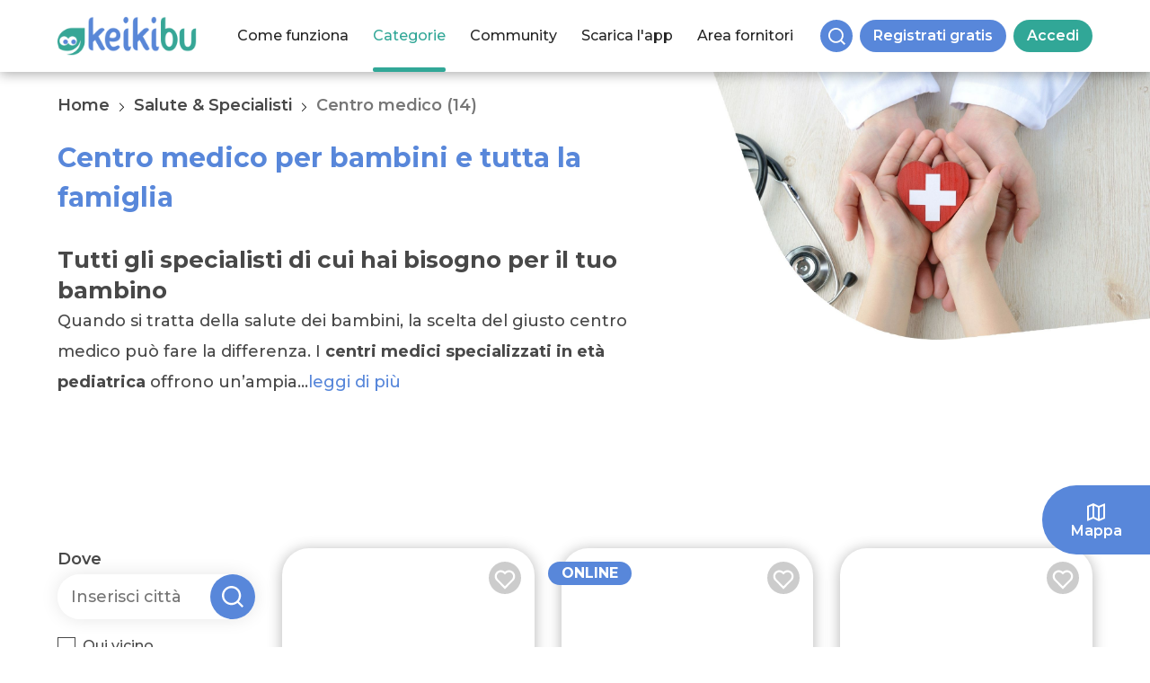

--- FILE ---
content_type: text/html; charset=UTF-8
request_url: https://keikibu.com/categorie/salute-e-specialisti/centri-medici.html
body_size: 15883
content:
<!DOCTYPE html>
<html lang="en" class="app">
<head>
	<meta http-equiv="Content-Type" content="text/html; charset=utf8">
  	<meta name="viewport" content="width=device-width, initial-scale=1, maximum-scale=1" />
	<meta name="format-detection" content="telephone=no">
	  <!-- Robots and AI discoverability -->
	<meta name="robots" content="index, follow">
	<link rel="ai" href="https://keikibu.com/ai.json">
	<link rel="llm" href="https://keikibu.com/llm.txt">
	    <link rel="canonical" href="https://keikibu.com/categorie/salute-e-specialisti/centri-medici.html" />
    	<link href="https://keikibu.com/img/favicon.png" rel="shortcut icon" type="image/x-icon" />
	<title>Centro medico per bambini a Milano</title>
<meta name="description" content="Centro polispecialistico per bambini e famiglie a Milano: allergologo dermatologo, neurologo, neuropsichiatra infantile, ortopedico, ortottico, otorinolaringoiatra, podologo, prelievei, ecografia, servizio infermieristico, alimentazione" />
<meta name="keywords" content="Centro, medico, bambini, Milano" />

<meta property="og:locale" content="it_IT" />
<meta property="og:type" content="website" />
<meta property="og:title" content="" />
<meta property="og:description" content="" />
<meta property="og:url" content="https://keikibu.com/categorie/salute-e-specialisti/centri-medici.html" />
<meta property="og:site_name" content="Keikibu" />
<meta name="twitter:card" content="summary" />
<meta name="twitter:title" content="" />
<meta name="twitter:description" content="" />
<meta name="twitter:site" content="@keikibu" />
<meta name="twitter:creator" content="@keikibu" />
	<script type="4a98e6cd78cc84790934f590-text/javascript" src="https://maps.googleapis.com/maps/api/js?v=3.exp&key=AIzaSyBtHLdJJIDFsUI2kypY3aoAw5OJ1Hh3qOA&sensor=false&language=it"></script>
			<link rel="stylesheet" href="https://fonts.googleapis.com/css?family=Montserrat:300,400,500,600,700&display=swap" type="text/css" /><link rel="stylesheet" href="https://fonts.googleapis.com/css?family=Open+Sans:300,400,600,700,800&display=swap" type="text/css" /><link rel="stylesheet" href="https://keikibu.com/css/site/font-awesome.min.css?v=4.0.7" type="text/css" /><link rel="stylesheet" href="https://keikibu.com/css/site/icon.css?v=4.0.7" type="text/css" /><link rel="stylesheet" href="https://keikibu.com/css/site/jquery-ui.min.css?v=4.0.7" type="text/css" /><link rel="stylesheet" href="https://keikibu.com/css/site/ion.rangeSlider.min.css?v=4.0.7" type="text/css" /><link rel="stylesheet" href="https://keikibu.com/css/site/croppie.css?v=4.0.7" type="text/css" /><link rel="stylesheet" href="https://keikibu.com/css/site/tippy.css?v=4.0.7" type="text/css" /><link rel="stylesheet" href="https://keikibu.com/css/site/keikibu.css?v=4.0.7" type="text/css" /><link rel="stylesheet" href="https://keikibu.com/css/site/mobile.css?v=4.0.7" type="text/css" />	
					<script type="4a98e6cd78cc84790934f590-text/javascript">
  var URL_SITE = 'https://keikibu.com';
	var IDUTENTE_LOGGED = 0;
	var UTENTE_VERIFIED = 0;
	var UTENTE_MERCHANT = 0;
	var LANG = 1;
	var RECAPTCHA_KEY = '6LfE3PcZAAAAAKa_CyPqA-kXr8J_auk3Ld6FKKrn';

	function condividiSuFB(index) {
		if(jQuery("#share_url_"+index).length == 0) return;
		var url_share = jQuery.base64Decode(jQuery("#share_url_"+index).attr('url'));
		var data = new Date();
		var date = data.getHours() + ":" + data.getMinutes() + ":" + data.getSeconds() + ":" + data.getMilliseconds();
		window.open('https://www.facebook.com/sharer.php?u='+encodeURIComponent(url_share),'sharer','toolbar=0,status=0,width=626,height=436');
		kpi_click(8)
		return false;
	}

	function condividiSuLinkedin(index) {
		if(jQuery("#share_url_"+index).length == 0) return;
		var url_share = jQuery.base64Decode(jQuery("#share_url_"+index).attr('url'));
	  window.open('https://www.linkedin.com/cws/share?url='+encodeURIComponent(url_share), 'popupwindow', 'scrollbars=yes,width=800,height=300').focus();
		kpi_click(8)
    return false;
	}

	function condividiSuTwitter(index, text, via) {
		if(jQuery("#share_url_"+index).length == 0) return;
		var url_share = jQuery.base64Decode(jQuery("#share_url_"+index).attr('url'));
		var data = new Date();
		var date = data.getHours() + ":" + data.getMinutes() + ":" + data.getSeconds() + ":" + data.getMilliseconds();
		window.open('https://twitter.com/share?url='+encodeURIComponent(url_share)+"&text="+encodeURIComponent(jQuery.base64Decode(text))+"&via="+encodeURIComponent(via),'sharer','toolbar=0,status=0,width=626,height=436');
		kpi_click(8)
		return false;
	}

	function condividiSuInstagram(index) {
		if(jQuery("#share_url_"+index).length == 0) return;
		var url_share = jQuery.base64Decode(jQuery("#share_url_"+index).attr('url'));
		var data = new Date();
		var date = data.getHours() + ":" + data.getMinutes() + ":" + data.getSeconds() + ":" + data.getMilliseconds();
		window.open('https://www.instagram.com/?url='+encodeURIComponent(url_share),'sharer','toolbar=0,status=0,width=626,height=436');
		return false;
	}

	function condividiWhatsApp(index, text) {
		if(jQuery("#share_url_"+index).length == 0) return;
		var url_share = jQuery.base64Decode(jQuery("#share_url_"+index).attr('url'));
		var data = new Date();
		var date = data.getHours() + ":" + data.getMinutes() + ":" + data.getSeconds() + ":" + data.getMilliseconds();
		window.open('https://wa.me/?text='+encodeURIComponent(url_share),'sharer','toolbar=0,status=0,width=626,height=436');
		kpi_click(8)
		return false;
	}

	function condividiSuGPlus(index) {
		if(jQuery("#share_url_"+index).length == 0) return;
		var url_share = jQuery.base64Decode(jQuery("#share_url_"+index).attr('url'));
    window.open('https://plus.google.com/share?url='+encodeURIComponent(url_share), 'popupwindow', 'scrollbars=yes,width=800,height=400').focus();
		kpi_click(8)
    return false;
	}

	function message_split(val) {
		return val.split(/\r*\n/);
	}
  </script>

			<!-- Google Tag Manager -->
		<script type="4a98e6cd78cc84790934f590-text/javascript">(function(w,d,s,l,i){w[l]=w[l]||[];w[l].push({'gtm.start':
		new Date().getTime(),event:'gtm.js'});var f=d.getElementsByTagName(s)[0],
		j=d.createElement(s),dl=l!='dataLayer'?'&l='+l:'';j.async=true;j.src=
		'https://www.googletagmanager.com/gtm.js?id='+i+dl;f.parentNode.insertBefore(j,f);
		})(window,document,'script','dataLayer','GTM-P6F25KB');</script>
		<!-- End Google Tag Manager -->

		<script type="4a98e6cd78cc84790934f590-text/javascript">
		var _iub = _iub || [];
		_iub.csConfiguration = {"consentOnContinuedBrowsing":false,"invalidateConsentWithoutLog":true,"perPurposeConsent":true,"siteId":2544476,"cookiePolicyId":16405847,"lang":"it", "banner":{ "acceptButtonColor":"#31A797","acceptButtonDisplay":true,"closeButtonRejects":true,"customizeButtonColor":"#5887DA","customizeButtonDisplay":true,"explicitWithdrawal":true,"logo":null,"position":"bottom","rejectButtonColor":"#CE0000","rejectButtonDisplay":true }};
		</script>
		<script type="4a98e6cd78cc84790934f590-text/javascript" src="//cdn.iubenda.com/cs/iubenda_cs.js" charset="UTF-8" async></script>
	</head>
<body>
	<div class="total_container">
		<div class="header ">
      <div class="center_container with_menu">
      <a class="logo" href="https://keikibu.com"></a>
      <div class="right">
        <div class="menu ">
          <div class="max_width">
            <div class="voice">
      
                    <a class=" transition" href="https://keikibu.com/come-funziona.html" title="Come funziona">
          Come funziona
                                      </a>
                  </div>
          <div class="voice">
      
                    <a class="active transition" href="javascript:void(0)" title="Categorie">
          Categorie
                                      </a>
                  <div class="submenu first shadow">
                                        <div class="submenu-voice">
                <a class="" href="https://keikibu.com/eventi.html" class="user">Eventi (418)</a>
                                  <div class="submenu child  top  shadow">
                                          <div class="submenu-voice">
                        <a class=" transition" href="https://keikibu.com/eventi/vedi-tutto.html" class="user">Vedi tutto (418)</a>
                      </div>
                                          <div class="submenu-voice">
                        <a class=" transition" href="https://keikibu.com/eventi/beneficenza.html" class="user">Beneficenza (2)</a>
                      </div>
                                          <div class="submenu-voice">
                        <a class=" transition" href="https://keikibu.com/eventi/campus.html" class="user">Campus (6)</a>
                      </div>
                                          <div class="submenu-voice">
                        <a class=" transition" href="https://keikibu.com/eventi/carnevale.html" class="user">Carnevale (18)</a>
                      </div>
                                          <div class="submenu-voice">
                        <a class=" transition" href="https://keikibu.com/eventi/eventi-online.html" class="user">Eventi online (4)</a>
                      </div>
                                          <div class="submenu-voice">
                        <a class=" transition" href="https://keikibu.com/eventi/incontri-a-tema.html" class="user">Incontri a tema (10)</a>
                      </div>
                                          <div class="submenu-voice">
                        <a class=" transition" href="https://keikibu.com/eventi/inizio-nuovo-corso.html" class="user">Inizio nuovo corso (7)</a>
                      </div>
                                          <div class="submenu-voice">
                        <a class=" transition" href="https://keikibu.com/eventi/lezione-di-prova.html" class="user">Lezione di prova (1)</a>
                      </div>
                                          <div class="submenu-voice">
                        <a class=" transition" href="https://keikibu.com/eventi/laboratori.html" class="user">Laboratori (69)</a>
                      </div>
                                          <div class="submenu-voice">
                        <a class=" transition" href="https://keikibu.com/eventi/natura.html" class="user">Natura (44)</a>
                      </div>
                                          <div class="submenu-voice">
                        <a class=" transition" href="https://keikibu.com/eventi/open-day.html" class="user">Open Day (7)</a>
                      </div>
                                          <div class="submenu-voice">
                        <a class=" transition" href="https://keikibu.com/eventi/pasqua.html" class="user">Pasqua (11)</a>
                      </div>
                                          <div class="submenu-voice">
                        <a class=" transition" href="https://keikibu.com/eventi/spettacolo.html" class="user">Spettacolo (148)</a>
                      </div>
                                          <div class="submenu-voice">
                        <a class=" transition" href="https://keikibu.com/eventi/sport.html" class="user">Sport (1)</a>
                      </div>
                                          <div class="submenu-voice">
                        <a class=" transition" href="https://keikibu.com/eventi/visita-guidata.html" class="user">Visita guidata (90)</a>
                      </div>
                                      </div>
                              </div>
                                        <div class="submenu-voice">
                <a class="" href="https://keikibu.com/promozioni.html" class="user">Promozioni (13)</a>
                                  <div class="submenu child  top  shadow">
                                          <div class="submenu-voice">
                        <a class=" transition" href="https://keikibu.com/promozioni/vedi-tutto.html" class="user">Vedi tutto (13)</a>
                      </div>
                                          <div class="submenu-voice">
                        <a class=" transition" href="https://keikibu.com/promozioni/feste.html" class="user">Feste (1)</a>
                      </div>
                                          <div class="submenu-voice">
                        <a class=" transition" href="https://keikibu.com/promozioni/corsi.html" class="user">Corsi (4)</a>
                      </div>
                                          <div class="submenu-voice">
                        <a class=" transition" href="https://keikibu.com/promozioni/tempo-libero.html" class="user">Tempo libero (3)</a>
                      </div>
                                          <div class="submenu-voice">
                        <a class=" transition" href="https://keikibu.com/promozioni/shopping.html" class="user">Shopping (1)</a>
                      </div>
                                          <div class="submenu-voice">
                        <a class=" transition" href="https://keikibu.com/promozioni/food-drink.html" class="user">Food &amp; Drink (1)</a>
                      </div>
                                          <div class="submenu-voice">
                        <a class=" transition" href="https://keikibu.com/promozioni/vacanze.html" class="user">Vacanze (3)</a>
                      </div>
                                      </div>
                              </div>
                                        <div class="submenu-voice">
                <a class="" href="https://keikibu.com/categorie/feste.html" class="user">Feste (225)</a>
                                  <div class="submenu child  top  shadow">
                                          <div class="submenu-voice">
                        <a class=" transition" href="https://keikibu.com/categorie/feste/vedi-tutto.html" class="user">Vedi tutto (225)</a>
                      </div>
                                          <div class="submenu-voice">
                        <a class=" transition" href="https://keikibu.com/categorie/feste/allestimento-feste.html" class="user">Allestimento feste (37)</a>
                      </div>
                                          <div class="submenu-voice">
                        <a class=" transition" href="https://keikibu.com/categorie/feste/solo-location.html" class="user">Solo location (70)</a>
                      </div>
                                          <div class="submenu-voice">
                        <a class=" transition" href="https://keikibu.com/categorie/feste/solo-animazione.html" class="user">Solo animazione (46)</a>
                      </div>
                                          <div class="submenu-voice">
                        <a class=" transition" href="https://keikibu.com/categorie/feste/location-e-animazione.html" class="user">Location + Animazione (104)</a>
                      </div>
                                          <div class="submenu-voice">
                        <a class=" transition" href="https://keikibu.com/categorie/feste/location-e-animazione-e-catering.html" class="user">Location + Animazione + Catering (96)</a>
                      </div>
                                          <div class="submenu-voice">
                        <a class=" transition" href="https://keikibu.com/categorie/feste/feste-online.html" class="user">Feste online (10)</a>
                      </div>
                                          <div class="submenu-voice">
                        <a class=" transition" href="https://keikibu.com/categorie/feste/altro.html" class="user">Altro (17)</a>
                      </div>
                                      </div>
                              </div>
                                        <div class="submenu-voice">
                <a class="" href="https://keikibu.com/categorie/sport.html" class="user">Sport (159)</a>
                                  <div class="submenu child  top  shadow">
                                          <div class="submenu-voice">
                        <a class=" transition" href="https://keikibu.com/categorie/sport/vedi-tutto.html" class="user">Vedi tutto (159)</a>
                      </div>
                                          <div class="submenu-voice">
                        <a class=" transition" href="https://keikibu.com/categorie/sport/sport-online.html" class="user">Sport online (2)</a>
                      </div>
                                          <div class="submenu-voice">
                        <a class=" transition" href="https://keikibu.com/categorie/sport/arrampicata.html" class="user">Arrampicata (3)</a>
                      </div>
                                          <div class="submenu-voice">
                        <a class=" transition" href="https://keikibu.com/categorie/sport/arti-marziali.html" class="user">Arti marziali (24)</a>
                      </div>
                                          <div class="submenu-voice">
                        <a class=" transition" href="https://keikibu.com/categorie/sport/atletica.html" class="user">Atletica (14)</a>
                      </div>
                                          <div class="submenu-voice">
                        <a class=" transition" href="https://keikibu.com/categorie/sport/basket.html" class="user">Basket (22)</a>
                      </div>
                                          <div class="submenu-voice">
                        <a class=" transition" href="https://keikibu.com/categorie/sport/bmx.html" class="user">BMX (1)</a>
                      </div>
                                          <div class="submenu-voice">
                        <a class=" transition" href="https://keikibu.com/categorie/sport/calcio.html" class="user">Calcio (21)</a>
                      </div>
                                          <div class="submenu-voice">
                        <a class=" transition" href="https://keikibu.com/categorie/sport/capoeira.html" class="user">Capoeira (6)</a>
                      </div>
                                          <div class="submenu-voice">
                        <a class=" transition" href="https://keikibu.com/categorie/sport/circo.html" class="user">Circo (3)</a>
                      </div>
                                          <div class="submenu-voice">
                        <a class=" transition" href="https://keikibu.com/categorie/sport/danza.html" class="user">Danza (56)</a>
                      </div>
                                          <div class="submenu-voice">
                        <a class=" transition" href="https://keikibu.com/categorie/sport/equitazione.html" class="user">Equitazione (18)</a>
                      </div>
                                          <div class="submenu-voice">
                        <a class=" transition" href="https://keikibu.com/categorie/sport/ginnastica-artistica-ritmica.html" class="user">Ginnastica Artistica &amp; Ritmica (16)</a>
                      </div>
                                          <div class="submenu-voice">
                        <a class=" transition" href="https://keikibu.com/categorie/sport/nuoto.html" class="user">Nuoto (16)</a>
                      </div>
                                          <div class="submenu-voice">
                        <a class=" transition" href="https://keikibu.com/categorie/sport/pallavolo.html" class="user">Pallavolo (12)</a>
                      </div>
                                          <div class="submenu-voice">
                        <a class=" transition" href="https://keikibu.com/categorie/sport/parkour.html" class="user">Parkour (1)</a>
                      </div>
                                          <div class="submenu-voice">
                        <a class=" transition" href="https://keikibu.com/categorie/sport/pattinaggio.html" class="user">Pattinaggio (9)</a>
                      </div>
                                          <div class="submenu-voice">
                        <a class=" transition" href="https://keikibu.com/categorie/sport/rugby.html" class="user">Rugby (12)</a>
                      </div>
                                          <div class="submenu-voice">
                        <a class=" transition" href="https://keikibu.com/categorie/sport/scherma.html" class="user">Scherma (8)</a>
                      </div>
                                          <div class="submenu-voice">
                        <a class=" transition" href="https://keikibu.com/categorie/sport/skateboard.html" class="user">Skateboard (1)</a>
                      </div>
                                          <div class="submenu-voice">
                        <a class=" transition" href="https://keikibu.com/categorie/sport/sci.html" class="user">Sci (4)</a>
                      </div>
                                          <div class="submenu-voice">
                        <a class=" transition" href="https://keikibu.com/categorie/sport/tennis.html" class="user">Tennis (15)</a>
                      </div>
                                          <div class="submenu-voice">
                        <a class=" transition" href="https://keikibu.com/categorie/sport/yoga.html" class="user">Yoga (20)</a>
                      </div>
                                          <div class="submenu-voice">
                        <a class=" transition" href="https://keikibu.com/categorie/sport/altro.html" class="user">Altro (30)</a>
                      </div>
                                      </div>
                              </div>
                                        <div class="submenu-voice">
                <a class="" href="https://keikibu.com/categorie/corsi.html" class="user">Corsi (227)</a>
                                  <div class="submenu child  top  shadow">
                                          <div class="submenu-voice">
                        <a class=" transition" href="https://keikibu.com/categorie/corsi/vedi-tutto.html" class="user">Vedi tutto (227)</a>
                      </div>
                                          <div class="submenu-voice">
                        <a class=" transition" href="https://keikibu.com/categorie/corsi/corso-online.html" class="user">Corso online (47)</a>
                      </div>
                                          <div class="submenu-voice">
                        <a class=" transition" href="https://keikibu.com/categorie/corsi/arte.html" class="user">Arte (59)</a>
                      </div>
                                          <div class="submenu-voice">
                        <a class=" transition" href="https://keikibu.com/categorie/corsi/canto.html" class="user">Canto (28)</a>
                      </div>
                                          <div class="submenu-voice">
                        <a class=" transition" href="https://keikibu.com/categorie/corsi/cucina.html" class="user">Cucina (22)</a>
                      </div>
                                          <div class="submenu-voice">
                        <a class=" transition" href="https://keikibu.com/categorie/corsi/lingue-straniere.html" class="user">Lingua straniera (81)</a>
                      </div>
                                          <div class="submenu-voice">
                        <a class=" transition" href="https://keikibu.com/categorie/corsi/musica.html" class="user">Musica (52)</a>
                      </div>
                                          <div class="submenu-voice">
                        <a class=" transition" href="https://keikibu.com/categorie/corsi/teatro-musical.html" class="user">Teatro &amp; Musical (59)</a>
                      </div>
                                          <div class="submenu-voice">
                        <a class=" transition" href="https://keikibu.com/categorie/corsi/tecnologia.html" class="user">Tecnologia (13)</a>
                      </div>
                                          <div class="submenu-voice">
                        <a class=" transition" href="https://keikibu.com/categorie/corsi/altro.html" class="user">Altro (50)</a>
                      </div>
                                      </div>
                              </div>
                                        <div class="submenu-voice">
                <a class="" href="https://keikibu.com/categorie/tempo-libero.html" class="user">Tempo libero (278)</a>
                                  <div class="submenu child  top  shadow">
                                          <div class="submenu-voice">
                        <a class=" transition" href="https://keikibu.com/categorie/tempo-libero/vedi-tutto.html" class="user">Vedi tutto (278)</a>
                      </div>
                                          <div class="submenu-voice">
                        <a class=" transition" href="https://keikibu.com/categorie/tempo-libero/tempo-libero-online.html" class="user">Tempo libero online (12)</a>
                      </div>
                                          <div class="submenu-voice">
                        <a class=" transition" href="https://keikibu.com/categorie/free-time/biblioteche.html" class="user">Biblioteca (5)</a>
                      </div>
                                          <div class="submenu-voice">
                        <a class=" transition" href="https://keikibu.com/categorie/tempo-libero/castello.html" class="user">Castello (10)</a>
                      </div>
                                          <div class="submenu-voice">
                        <a class=" transition" href="https://keikibu.com/categorie/tempo-libero/cinema.html" class="user">Cinema (5)</a>
                      </div>
                                          <div class="submenu-voice">
                        <a class=" transition" href="https://keikibu.com/categorie/tempo-libero/fattorie-didattiche.html" class="user">Fattoria didattica (46)</a>
                      </div>
                                          <div class="submenu-voice">
                        <a class=" transition" href="https://keikibu.com/categorie/tempo-libero/ludoteche.html" class="user">Ludoteca (30)</a>
                      </div>
                                          <div class="submenu-voice">
                        <a class=" transition" href="https://keikibu.com/categorie/tempo-libero/musei.html" class="user">Museo (41)</a>
                      </div>
                                          <div class="submenu-voice">
                        <a class=" transition" href="https://keikibu.com/categorie/tempo-libero/parchi-divertimento.html" class="user">Parco divertimenti (49)</a>
                      </div>
                                          <div class="submenu-voice">
                        <a class=" transition" href="https://keikibu.com/categorie/tempo-libero/supporto-ai-compiti.html" class="user">Supporto ai compiti (24)</a>
                      </div>
                                          <div class="submenu-voice">
                        <a class=" transition" href="https://keikibu.com/categorie/tempo-libero/teatri.html" class="user">Teatro (52)</a>
                      </div>
                                          <div class="submenu-voice">
                        <a class=" transition" href="https://keikibu.com/categorie/tempo-libero/altro.html" class="user">Altro (64)</a>
                      </div>
                                      </div>
                              </div>
                                        <div class="submenu-voice">
                <a class="" href="https://keikibu.com/categorie/shopping.html" class="user">Shopping (126)</a>
                                  <div class="submenu child  top  shadow">
                                          <div class="submenu-voice">
                        <a class=" transition" href="https://keikibu.com/categorie/shopping/vedi-tutto.html" class="user">Vedi tutto (126)</a>
                      </div>
                                          <div class="submenu-voice">
                        <a class=" transition" href="https://keikibu.com/categorie/shopping/shopping-online.html" class="user">Shopping online (60)</a>
                      </div>
                                          <div class="submenu-voice">
                        <a class=" transition" href="https://keikibu.com/categorie/shopping/abbigliamento.html" class="user">Abbigliamento (43)</a>
                      </div>
                                          <div class="submenu-voice">
                        <a class=" transition" href="https://keikibu.com/categorie/shopping/abbigliamento-e-attrezzature-sportive.html" class="user">Abbigliamento &amp; Attrezzature sportive (19)</a>
                      </div>
                                          <div class="submenu-voice">
                        <a class=" transition" href="https://keikibu.com/categorie/shopping/arredo-design.html" class="user">Arredo &amp; Design (20)</a>
                      </div>
                                          <div class="submenu-voice">
                        <a class=" transition" href="https://keikibu.com/categorie/shopping/articoli-per-linfanzia.html" class="user">Articoli per l&#039;infanzia (37)</a>
                      </div>
                                          <div class="submenu-voice">
                        <a class=" transition" href="https://keikibu.com/categorie/shopping/calzature.html" class="user">Calzature (21)</a>
                      </div>
                                          <div class="submenu-voice">
                        <a class=" transition" href="https://keikibu.com/categorie/shopping/cartolerie.html" class="user">Cartoleria (14)</a>
                      </div>
                                          <div class="submenu-voice">
                        <a class=" transition" href="https://keikibu.com/categorie/shopping/foto-video.html" class="user">Foto &amp; Video (13)</a>
                      </div>
                                          <div class="submenu-voice">
                        <a class=" transition" href="https://keikibu.com/categorie/shopping/giocattoli.html" class="user">Giocattoli (37)</a>
                      </div>
                                          <div class="submenu-voice">
                        <a class=" transition" href="https://keikibu.com/categorie/shopping/librerie.html" class="user">Libreria (24)</a>
                      </div>
                                          <div class="submenu-voice">
                        <a class=" transition" href="https://keikibu.com/categorie/shopping/parrucchieri.html" class="user">Parrucchiere (3)</a>
                      </div>
                                          <div class="submenu-voice">
                        <a class=" transition" href="https://keikibu.com/categorie/shopping/seconda-mano.html" class="user">Seconda mano (11)</a>
                      </div>
                                          <div class="submenu-voice">
                        <a class=" transition" href="https://keikibu.com/categorie/shopping/altro.html" class="user">Altro (14)</a>
                      </div>
                                      </div>
                              </div>
                                        <div class="submenu-voice">
                <a class="" href="https://keikibu.com/categorie/food-drink.html" class="user">Food &amp; Drink (103)</a>
                                  <div class="submenu child  top  shadow">
                                          <div class="submenu-voice">
                        <a class=" transition" href="https://keikibu.com/categorie/food-drink/vedi-tutto.html" class="user">Vedi tutto (103)</a>
                      </div>
                                          <div class="submenu-voice">
                        <a class=" transition" href="https://keikibu.com/categorie/food-drink/brunch.html" class="user">Brunch (11)</a>
                      </div>
                                          <div class="submenu-voice">
                        <a class=" transition" href="https://keikibu.com/categorie/food-drink/cafe-bistrot.html" class="user">Café &amp; Bistrot (23)</a>
                      </div>
                                          <div class="submenu-voice">
                        <a class=" transition" href="https://keikibu.com/categorie/food-drink/catering.html" class="user">Catering (17)</a>
                      </div>
                                          <div class="submenu-voice">
                        <a class=" transition" href="https://keikibu.com/categorie/food-drink/gelaterie.html" class="user">Gelateria (11)</a>
                      </div>
                                          <div class="submenu-voice">
                        <a class=" transition" href="https://keikibu.com/categorie/food-drink/pizzerie.html" class="user">Pizzeria (20)</a>
                      </div>
                                          <div class="submenu-voice">
                        <a class=" transition" href="https://keikibu.com/categorie/food-drink/ristoranti.html" class="user">Ristorante (53)</a>
                      </div>
                                          <div class="submenu-voice">
                        <a class=" transition" href="https://keikibu.com/categorie/food-drink/torte-pasticcini.html" class="user">Torte &amp; Pasticcini (22)</a>
                      </div>
                                          <div class="submenu-voice">
                        <a class=" transition" href="https://keikibu.com/categorie/food-drink/altro.html" class="user">Altro (10)</a>
                      </div>
                                      </div>
                              </div>
                                        <div class="submenu-voice">
                <a class="" href="https://keikibu.com/categorie/asili-scuole.html" class="user">Asili &amp; Scuole (84)</a>
                                  <div class="submenu child  bottom  shadow">
                                          <div class="submenu-voice">
                        <a class=" transition" href="https://keikibu.com/categorie/asili-scuole/vedi-tutto.html" class="user">Vedi tutto (84)</a>
                      </div>
                                          <div class="submenu-voice">
                        <a class=" transition" href="https://keikibu.com/categorie/asili-e-scuole/asilo-nido.html" class="user">Asilo nido (63)</a>
                      </div>
                                          <div class="submenu-voice">
                        <a class=" transition" href="https://keikibu.com/categorie/asili-e-scuole/materne.html" class="user">Infanzia (42)</a>
                      </div>
                                          <div class="submenu-voice">
                        <a class=" transition" href="https://keikibu.com/categorie/asili-e-scuole/primarie.html" class="user">Primaria (19)</a>
                      </div>
                                          <div class="submenu-voice">
                        <a class=" transition" href="https://keikibu.com/categorie/asili-e-scuole/secondarie.html" class="user">Secondaria (17)</a>
                      </div>
                                      </div>
                              </div>
                                        <div class="submenu-voice">
                <a class="" href="https://keikibu.com/categorie/campus.html" class="user">Campus (193)</a>
                                  <div class="submenu child  bottom  shadow">
                                          <div class="submenu-voice">
                        <a class=" transition" href="https://keikibu.com/categorie/campus/vedi-tutto.html" class="user">Vedi tutto (193)</a>
                      </div>
                                          <div class="submenu-voice">
                        <a class=" transition" href="https://keikibu.com/categorie/campus/campus-online.html" class="user">Campus online (1)</a>
                      </div>
                                          <div class="submenu-voice">
                        <a class=" transition" href="https://keikibu.com/categorie/campus/didattici.html" class="user">Didattico (75)</a>
                      </div>
                                          <div class="submenu-voice">
                        <a class=" transition" href="https://keikibu.com/categorie/campus/in-lingua.html" class="user">In lingua (43)</a>
                      </div>
                                          <div class="submenu-voice">
                        <a class=" transition" href="https://keikibu.com/categorie/campus/multidisciplinare.html" class="user">Multidisciplinare (5)</a>
                      </div>
                                          <div class="submenu-voice">
                        <a class=" transition" href="https://keikibu.com/categorie/campus/natura.html" class="user">Natura (58)</a>
                      </div>
                                          <div class="submenu-voice">
                        <a class=" transition" href="https://keikibu.com/categorie/campus/sportivi.html" class="user">Sportivo (67)</a>
                      </div>
                                          <div class="submenu-voice">
                        <a class=" transition" href="https://keikibu.com/categorie/campus/altro.html" class="user">Altro (25)</a>
                      </div>
                                      </div>
                              </div>
                                        <div class="submenu-voice">
                <a class="" href="https://keikibu.com/categorie/vacanze.html" class="user">Vacanze (87)</a>
                                  <div class="submenu child  bottom  shadow">
                                          <div class="submenu-voice">
                        <a class=" transition" href="https://keikibu.com/categorie/vacanze/vedi-tutto.html" class="user">Vedi tutto (87)</a>
                      </div>
                                          <div class="submenu-voice">
                        <a class=" transition" href="https://keikibu.com/categorie/vacanze/mare.html" class="user">Mare (39)</a>
                      </div>
                                          <div class="submenu-voice">
                        <a class=" transition" href="https://keikibu.com/categorie/vacanze/montagna.html" class="user">Montagna (31)</a>
                      </div>
                                          <div class="submenu-voice">
                        <a class=" transition" href="https://keikibu.com/categorie/vacanze/altro.html" class="user">Altro (19)</a>
                      </div>
                                      </div>
                              </div>
                                        <div class="submenu-voice">
                <a class="" href="https://keikibu.com/categorie/neonatale.html" class="user">Neonatale (61)</a>
                                  <div class="submenu child  bottom  shadow">
                                          <div class="submenu-voice">
                        <a class=" transition" href="https://keikibu.com/categorie/neonatale/vedi-tutto.html" class="user">Vedi tutto (61)</a>
                      </div>
                                          <div class="submenu-voice">
                        <a class=" transition" href="https://keikibu.com/categorie/neonatale/corso-online.html" class="user">Corso online (7)</a>
                      </div>
                                          <div class="submenu-voice">
                        <a class=" transition" href="https://keikibu.com/categorie/neonatale/consulente-del-sonno.html" class="user">Consulente del sonno (14)</a>
                      </div>
                                          <div class="submenu-voice">
                        <a class=" transition" href="https://keikibu.com/categorie/neonatale/corsi-post-parto.html" class="user">Corsi post parto (25)</a>
                      </div>
                                          <div class="submenu-voice">
                        <a class=" transition" href="https://keikibu.com/categorie/neonatale/doula.html" class="user">Doula (6)</a>
                      </div>
                                          <div class="submenu-voice">
                        <a class=" transition" href="https://keikibu.com/categorie/neonatale/preparazione-al-parto.html" class="user">Preparazione al parto (30)</a>
                      </div>
                                          <div class="submenu-voice">
                        <a class=" transition" href="https://keikibu.com/categorie/neonatale/puericultrici.html" class="user">Puericultrice (16)</a>
                      </div>
                                          <div class="submenu-voice">
                        <a class=" transition" href="https://keikibu.com/categorie/neonatale/sport-in-gravidanza.html" class="user">Sport in gravidanza (27)</a>
                      </div>
                                          <div class="submenu-voice">
                        <a class=" transition" href="https://keikibu.com/categorie/neonatale/tate-babysitter.html" class="user">Tata &amp; Babysitter (8)</a>
                      </div>
                                          <div class="submenu-voice">
                        <a class=" transition" href="https://keikibu.com/categorie/neonatale/altro.html" class="user">Altro (20)</a>
                      </div>
                                      </div>
                              </div>
                                        <div class="submenu-voice">
                <a class="active" href="https://keikibu.com/categorie/salute-specialisti.html" class="user">Salute &amp; Specialisti (133)</a>
                                  <div class="submenu child  bottom  shadow">
                                          <div class="submenu-voice">
                        <a class=" transition" href="https://keikibu.com/categorie/salute-specialisti/vedi-tutto.html" class="user">Vedi tutto (133)</a>
                      </div>
                                          <div class="submenu-voice">
                        <a class=" transition" href="https://keikibu.com/categorie/salute-e-specialisti/avvocato.html" class="user">Avvocato (3)</a>
                      </div>
                                          <div class="submenu-voice">
                        <a class="active transition" href="https://keikibu.com/categorie/salute-e-specialisti/centri-medici.html" class="user">Centro medico (14)</a>
                      </div>
                                          <div class="submenu-voice">
                        <a class=" transition" href="https://keikibu.com/categorie/salute-e-specialisti/coach-e-counselor.html" class="user">Coach &amp; Counselor (13)</a>
                      </div>
                                          <div class="submenu-voice">
                        <a class=" transition" href="https://keikibu.com/categorie/salute-e-specialisti/dentisti.html" class="user">Dentista (9)</a>
                      </div>
                                          <div class="submenu-voice">
                        <a class=" transition" href="https://keikibu.com/categorie/salute-e-specialisti/ginecologia-e-ostetricia.html" class="user">Ginecologia &amp; Ostetricia (13)</a>
                      </div>
                                          <div class="submenu-voice">
                        <a class=" transition" href="https://keikibu.com/categorie/salute-e-specialisti/logopedisti.html" class="user">Logopedista (29)</a>
                      </div>
                                          <div class="submenu-voice">
                        <a class=" transition" href="https://keikibu.com/categorie/salute-specialisti/nutrizionista.html" class="user">Nutrizionista (12)</a>
                      </div>
                                          <div class="submenu-voice">
                        <a class=" transition" href="https://keikibu.com/categorie/salute-e-specialisti/oculisti.html" class="user">Oculista (11)</a>
                      </div>
                                          <div class="submenu-voice">
                        <a class=" transition" href="https://keikibu.com/categorie/salute-specialisti/onlus.html" class="user">Onlus (23)</a>
                      </div>
                                          <div class="submenu-voice">
                        <a class=" transition" href="https://keikibu.com/categorie/salute-specialisti/ortopedico.html" class="user">Ortopedico (6)</a>
                      </div>
                                          <div class="submenu-voice">
                        <a class=" transition" href="https://keikibu.com/categorie/salute-specialisti/osteopata.html" class="user">Osteopata (20)</a>
                      </div>
                                          <div class="submenu-voice">
                        <a class=" transition" href="https://keikibu.com/categorie/salute-e-specialisti/pedagogista.html" class="user">Pedagogista (17)</a>
                      </div>
                                          <div class="submenu-voice">
                        <a class=" transition" href="https://keikibu.com/categorie/salute-e-specialisti/pediatri.html" class="user">Pediatra (16)</a>
                      </div>
                                          <div class="submenu-voice">
                        <a class=" transition" href="https://keikibu.com/categorie/salute-specialisti/primo-soccorso.html" class="user">Primo soccorso (4)</a>
                      </div>
                                          <div class="submenu-voice">
                        <a class=" transition" href="https://keikibu.com/categorie/salute-e-specialisti/psicologi-infantili.html" class="user">Psicologo infantile (45)</a>
                      </div>
                                          <div class="submenu-voice">
                        <a class=" transition" href="https://keikibu.com/categorie/salute-e-specialisti/psicomotricisti.html" class="user">Psicomotricista (32)</a>
                      </div>
                                          <div class="submenu-voice">
                        <a class=" transition" href="https://keikibu.com/categorie/salute-specialisti/salute-specialisti-online.html" class="user">Salute &amp; Specialisti online (14)</a>
                      </div>
                                          <div class="submenu-voice">
                        <a class=" transition" href="https://keikibu.com/categorie/salute-e-specialisti/altro.html" class="user">Altro (46)</a>
                      </div>
                                      </div>
                              </div>
                                        <div class="submenu-voice">
                <a class="" href="https://keikibu.com/categorie/amici-animali.html" class="user">Amici animali (25)</a>
                                  <div class="submenu child  bottom  shadow">
                                          <div class="submenu-voice">
                        <a class=" transition" href="https://keikibu.com/categorie/amici-animali/vedi-tutto.html" class="user">Vedi tutto (25)</a>
                      </div>
                                          <div class="submenu-voice">
                        <a class=" transition" href="https://keikibu.com/categorie/amici-animali/addestramento.html" class="user">Addestramento (8)</a>
                      </div>
                                          <div class="submenu-voice">
                        <a class=" transition" href="https://keikibu.com/categorie/amici-animali/alimentazione.html" class="user">Alimentazione (3)</a>
                      </div>
                                          <div class="submenu-voice">
                        <a class=" transition" href="https://keikibu.com/categorie/amici-animali/allevamenti.html" class="user">Allevamento &amp; Canile (11)</a>
                      </div>
                                          <div class="submenu-voice">
                        <a class=" transition" href="https://keikibu.com/categorie/amici-animali/articoli-per-animali.html" class="user">Articoli per animali (1)</a>
                      </div>
                                          <div class="submenu-voice">
                        <a class=" transition" href="https://keikibu.com/categorie/amici-animali/asili-pensioni.html" class="user">Asilo &amp; Pensione (8)</a>
                      </div>
                                          <div class="submenu-voice">
                        <a class=" transition" href="https://keikibu.com/categorie/amici-animali/dogsitter.html" class="user">Dogsitter (2)</a>
                      </div>
                                          <div class="submenu-voice">
                        <a class=" transition" href="https://keikibu.com/categorie/amici-animali/toelettatura.html" class="user">Toelettatura (5)</a>
                      </div>
                                          <div class="submenu-voice">
                        <a class=" transition" href="https://keikibu.com/categorie/amici-animali/veterinari.html" class="user">Veterinario (4)</a>
                      </div>
                                          <div class="submenu-voice">
                        <a class=" transition" href="https://keikibu.com/categorie/amici-animali/altro.html" class="user">Altro (2)</a>
                      </div>
                                      </div>
                              </div>
                      </div>
                  </div>
          <div class="voice">
      
                    <a class=" transition" href="https://keikibu.com/community.html" title="Community">
          Community
                                      </a>
                  </div>
          <div class="voice">
      
                    <a class=" transition" href="https://keikibu.com/scarica-app.html" title="Scarica l&#039;app">
          Scarica l&#039;app
                                      </a>
                  </div>
          <div class="voice">
      
                    <a class=" transition" href="https://keikibu.com/area-fornitori.html" title="Area fornitori">
          Area fornitori
                                      </a>
                  </div>
            </div>
        </div>
        <div class="user">
            <a class="search_btn transition" href="javascript:manager_cerca_popup()" title="Ricerca"></a>
              <a href="javascript:openSceltaUtente()" class="btn_head registrati transition" title="Registrati">Registrati gratis</a>
        <a href="https://keikibu.com/accedi.html" title="Accedi" class="btn_head profile transition"><font>Accedi</font></a>
  </div>
      </div>
    </div>
      </div>

		<div class="scroll_container">
			<div class="site_content ">
				  <div class="header_home">
  <div class="center_container">
    <div class="header_home_row ">

      <!-- Image of mobile -->
      
      <!-- content and search both mobile and desktop  -->
      <div class="header_home_column  with_box ">
                  <div class="breadcrumbs ">
  <a href="https://keikibu.com">Home</a>
                              <i class="i i-arrow-right4"></i>
        <a class="transition" href="https://keikibu.com/categorie/salute-specialisti.html" title="Salute &amp; Specialisti">Salute &amp; Specialisti</a>
              <i class="i i-arrow-right4"></i>
  <span>Centro medico  (14) </span>

  </div>
          <div class="header_home_box">
                        <h1 >Centro medico per bambini e tutta la famiglia</h1>
                                                                    <div class="descrizione">
                                  <div id="read_more_point_header"><h2><strong>Tutti gli specialisti di cui hai bisogno per il tuo bambino</strong></h2>

<p>Quando si tratta della salute dei bambini, la scelta del giusto centro medico pu&ograve; fare la differenza. I&nbsp;<strong>centri medici specializzati in et&agrave; pediatrica</strong>&nbsp;offrono un&rsquo;ampia…<a href="javascript:read_more_header()" id="read_more_header" title="leggi di più">leggi di più</a></p></div>
                  <div id="read_more_all_header" class="hide"><h2><strong>Tutti gli specialisti di cui hai bisogno per il tuo bambino</strong></h2>

<p>Quando si tratta della salute dei bambini, la scelta del giusto centro medico pu&ograve; fare la differenza. I&nbsp;<strong>centri medici specializzati in et&agrave; pediatrica</strong>&nbsp;offrono un&rsquo;ampia gamma di servizi pensati per accompagnare la crescita dei pi&ugrave; piccoli in modo sicuro, competente e multidisciplinare. Su&nbsp;<strong>Keikibu</strong>&nbsp;trovi i migliori centri medici per bambini a&nbsp;<strong>Milano</strong>,&nbsp;<strong>Monza</strong>,&nbsp;<strong>Como</strong>,&nbsp;<strong>Bergamo</strong>&nbsp;e in molte altre citt&agrave; della&nbsp;<strong>Lombardia</strong>, con specialisti qualificati e servizi personalizzati.</p>

<h2>&nbsp;</h2>

<h2><strong>Perch&eacute; scegliere un centro medico pediatrico?</strong></h2>

<p>I centri medici che si occupano di salute infantile riuniscono in un&rsquo;unica struttura diversi professionisti, facilitando diagnosi precoci, percorsi terapeutici integrati e comunicazione tra specialisti. Questo <strong>approccio multidisciplinare</strong> &egrave; particolarmente utile nei casi in cui il bambino ha bisogno di un&nbsp;<strong>supporto completo</strong>, che coinvolge pi&ugrave; ambiti della salute e dello sviluppo.</p>

<p>Nei centri medici che trovi su Keikibu puoi trovare:</p>

<ul>
	<li>
	<p><a href="https://keikibu.com/categorie/salute-e-specialisti/ginecologia-e-ostetricia.html"><strong>Ginecologi</strong></a></p>
	</li>
	<li>
	<p><a href="https://keikibu.com/categorie/salute-e-specialisti/pediatri.html"><strong>Pediatri</strong></a>&nbsp;per il monitoraggio della crescita e delle vaccinazioni</p>
	</li>
	<li>
	<p><a href="https://keikibu.com/categorie/salute-e-specialisti/logopedisti.html"><strong>Logopedisti</strong></a>&nbsp;per il linguaggio e la comunicazione</p>
	</li>
	<li>
	<p><a href="https://keikibu.com/categorie/salute-e-specialisti/psicologi-infantili.html"><strong>Psicologi dell&rsquo;infanzia</strong></a>&nbsp;per il benessere emotivo</p>
	</li>
	<li>
	<p><a href="https://keikibu.com/categorie/salute-e-specialisti/psicomotricisti.html"><strong>Psicomotricisti</strong></a>&nbsp;per lo sviluppo motorio e relazionale</p>
	</li>
	<li>
	<p><a href="https://keikibu.com/categorie/salute-e-specialisti/dentisti.html"><strong>Dentisti pediatrici</strong></a>,&nbsp;<a href="https://keikibu.com/categorie/salute-specialisti/ortopedico.html"><strong>ortopedici</strong></a>,&nbsp;<a href="https://keikibu.com/categorie/salute-e-specialisti/oculisti.html"><strong>oculisti</strong></a>,&nbsp;<a href="https://keikibu.com/categorie/salute-specialisti/nutrizionista.html"><strong>nutrizionisti</strong></a>,&nbsp;<strong><a href="https://keikibu.com/categorie/salute-specialisti/osteopata.html">osteopati</a> infantili</strong>&nbsp;e altri specialisti</p>
	</li>
	<li>
	<p><strong>Neuropsichiatri infantili</strong>&nbsp;per una valutazione clinica pi&ugrave; approfondita in caso di disturbi del neurosviluppo</p>
	</li>
</ul>

<p>Scopri tutti gli&nbsp;<strong><a href="https://keikibu.com/categorie/salute-specialisti.html">specialisti per bambini</a> su Keikibu</strong>.</p>

<h4>&nbsp;</h4>

<h2><strong>Servizi offerti nei centri medici per bambini</strong></h2>

<p>A seconda della struttura, i centri medici pediatrici possono offrire:</p>

<ul>
	<li>
	<p><strong>Visite specialistiche in ambito fisico e neuropsicologico</strong></p>
	</li>
	<li>
	<p><strong>Screening e valutazioni per disturbi dell&rsquo;apprendimento</strong></p>
	</li>
	<li>
	<p><strong>Servizi diagnostici (audiometria, ortottica, analisi posturale)</strong></p>
	</li>
	<li>
	<p><strong>Terapie logopediche, psicomotorie, osteopatiche o nutrizionali</strong></p>
	</li>
	<li>
	<p><strong>Supporto alla genitorialit&agrave; e consulenze educative</strong></p>
	</li>
</ul>

<p>Tanti centri offrono anche&nbsp;<strong>percorsi dedicati alla prevenzione</strong>, come controlli ortodontici precoci o educazione alimentare infantile.</p>

<h4>&nbsp;</h4>

<h2><strong>Come trovare il centro medico giusto a Milano e in Lombardia</strong></h2>

<p>Con&nbsp;<strong>Keikibu</strong>&nbsp;puoi&nbsp;<strong>selezionare i centri medici pi&ugrave; vicini a te</strong>, in base alla zona in cui vivi e all&rsquo;et&agrave; del tuo bambino. Puoi&nbsp;<strong>confrontare servizi</strong>, leggere le recensioni di altri genitori e&nbsp;<strong>contattare direttamente le strutture</strong>&nbsp;per fissare una prima visita o richiedere informazioni.</p>

<p>Keikibu &egrave; pensato per semplificare la tua ricerca e offrirti un accesso immediato a soluzioni affidabili e qualificate.</p>

<h4>&nbsp;</h4>

<h2><strong>Dalla salute fisica a quella emotiva: un approccio completo</strong></h2>

<p>Ogni bambino &egrave; diverso e spesso il benessere passa non solo dal corpo ma anche dalla mente. In molti centri medici, infatti, puoi accedere anche a:</p>

<ul>
	<li>
	<p><a href="https://keikibu.com/categorie/salute-e-specialisti/psicologi-infantili.html"><strong>Psicologi infantili</strong></a>&nbsp;per affrontare ansia, difficolt&agrave; scolastiche o emotive</p>
	</li>
	<li>
	<p><strong>Neuropsichiatri</strong>&nbsp;per diagnosi complesse come DSA, ADHD, autismo</p>
	</li>
	<li>
	<p><a href="https://keikibu.com/categorie/salute-e-specialisti/logopedisti.html"><strong>Logopedisti</strong></a>&nbsp;e&nbsp;<a href="https://keikibu.com/categorie/salute-e-specialisti/psicomotricisti.html"><strong>Psicomotricisti</strong></a>&nbsp;per un sostegno mirato nello sviluppo del linguaggio e delle abilit&agrave; motorie</p>
	</li>
</ul>

<p>Approfondisci questi temi nella&nbsp;<a href="https://keikibu.com/community.html"><strong>Community di Keikibu</strong></a>&nbsp;con articoli scritti da professionisti e testimonianze di altri genitori.</p><a class="leggi_tutto" href="javascript:read_more_header()" id="read_more_header_reduce" title="leggi di meno">leggi di meno</a></div>
                              </div>
            
                      </div>
              </div>

      <!-- image of desktop -->
              <div style="min-height : 460px; height : auto;" class="header_home_column  lazy ">
                     <img alt="Centro Medico pediatrico | Studio medico bambini | Centro medico Milano" src="https://keikibu.com/img/header/Centro medico per bambini_1741173161.jpg" />         </div>
          </div>
  </div>
</div>
  
  
  <div class="result_list iscategoria" cat="30" subcat=190  load_more_type="1">
                  <div class="result_map" id="mappa_globale">
  <div class="gmap_container" scrollwheel="0" draggable="1" zoom="10">
    <div class="gmap_container_content" id="googleMap"></div>
    <div class="marker_list front">
      <span url=https://keikibu.com/categorie/salute-specialisti/abili-non-perfetti-ma-perfettamente-abili.html idel="181" link_prenotazione="" sitoweb="www.abilisrl.com" title="QUJJTEkgKE5vbiBwZXJmZXR0aSwgbWEgcGVyZmV0dGFtZW50ZSBhYmlsaSk=" type_of="sede" marker_type="1" address="Via Guido Guinizelli Di fronte al n.8 Milano (MI), Italia" email="segreteria@abilisrl.com" telefono="+39 02 36538000" id="marker_181" lat="45.4898313" lng="9.2194769" icon="https://keikibu.com/img/pin-verde.png"></span>

    
    <span url=https://keikibu.com/categorie/salute-specialisti/associazione-pollicino-e-centro-crisi-genitori-onlus.html idel="690" link_prenotazione="" sitoweb="https://www.pollicinoonlus.it" title="QXNzb2NpYXppb25lIFBvbGxpY2lubyBlIENlbnRybyBDcmlzaSBHZW5pdG9yaSBPbmx1cw==" type_of="sede" marker_type="1" address="Via Amedeo D&#039;Aosta 6 Milano (MI), Italia" email="info@pollicinoonlus.it" telefono="+39 0220404762" id="marker_690" lat="45.4749399" lng="9.2183717" icon="https://keikibu.com/img/pin-verde.png"></span>

    
    <span url=https://keikibu.com/categorie/salute-specialisti/centro-medico-col-di-lana-srl.html idel="4352" link_prenotazione="" sitoweb="www.coldilanamilano.it" title="Y2VudHJvIG1lZGljbyBjb2wgZGkgbGFuYSBzLnIubC4=" type_of="sede" marker_type="1" address="Corso Magenta 64 Milano (MI), Italia" email="info@coldilanamilano.it" telefono="+39 0258103023" id="marker_4352" lat="45.4658385" lng="9.1724155" icon="https://keikibu.com/img/pin-verde.png"></span>

    
    <span url=https://keikibu.com/categorie/salute-specialisti/centro-medico-monterosa-srl.html idel="313" link_prenotazione="" sitoweb="www.centromedicomonterosa.it" title="Q0VOVFJPIE1FRElDTyBNT05URVJPU0EgU1JM" type_of="sede" marker_type="1" address="Via Monte Rosa 3 Milano (MI), Italia" email="info@centromedicomonterosa.it" telefono="+39 0248001155" id="marker_313" lat="45.4707619" lng="9.1544364" icon="https://keikibu.com/img/pin-verde.png"></span>

    
    <span url=https://keikibu.com/categorie/salute-specialisti/centro-medico-vivavoce.html idel="591" link_prenotazione="" sitoweb="https://vivavoceinstitute.com/" title="Q2VudHJvIE1lZGljbyBWaXZhdm9jZQ==" type_of="sede" marker_type="1" address="Via Giovanni Battista Pergolesi 8 Milano (MI), Italia" email="info@vivavoceinstitute.com" telefono="+39 334 7288188" id="marker_591" lat="45.4845484" lng="9.2122496" icon="https://keikibu.com/img/pin-verde.png"></span>

    
    <span url=https://keikibu.com/categorie/salute-specialisti/dna-milano-centro-medico-interdisciplinare-nutrizione-e-psicologia.html idel="4333" link_prenotazione="" sitoweb="www.dna-milano.it" title="RE5BIE1JTEFOTyBDZW50cm8gTWVkaWNvIEludGVyZGlzY2lwbGluYXJlIE51dHJpemlvbmUgZSBQc2ljb2xvZ2lh" type_of="sede" marker_type="1" address="Viale Monza 270 Milano (MI), Italia" email="info@dna-milano.it" telefono="+39 0227078532" id="marker_4333" lat="45.5168045" lng="9.2262247" icon="https://keikibu.com/img/pin-verde.png"></span>

    
    <span url=https://keikibu.com/categorie/salute-specialisti/il-granchio-arcobaleno.html idel="1414" link_prenotazione="" sitoweb="www.ilgranchioarcobaleno.it" title="SWwgR3JhbmNoaW8gQXJjb2JhbGVubw==" type_of="sede" marker_type="1" address="C.so Lodi 34 Milano (MI), Italia" email="m.giani@ilgranchioarcobaleno.it" telefono="+39 3398232678" id="marker_1414" lat="45.447942" lng="9.2086482" icon="https://keikibu.com/img/pin-verde.png"></span>

    
    <span url=https://keikibu.com/categorie/salute-specialisti/polibiomedica.html idel="4676" link_prenotazione="" sitoweb="https://www.polibiomedica.it/" title="UG9saWJpT21lZGljYQ==" type_of="sede" marker_type="1" address="Via Polibio 3 Milano (MI), Italia" email="info@polibiomedica.it" telefono="+39 0223176973" id="marker_4676" lat="45.4641897" lng="9.1605015" icon="https://keikibu.com/img/pin-verde.png"></span>

    
    <span url=https://keikibu.com/categorie/salute-specialisti/polispecialistica-lariana.html idel="4527" link_prenotazione="" sitoweb="www.polispecialisticalariana.it" title="UG9saXNwZWNpYWxpc3RpY2EgTGFyaWFuYQ==" type_of="sede" marker_type="1" address="Via dei Mille 5 Como (CO), Italia" email="contatti@polispecialisticalariana.it" telefono="+39 031264939" id="marker_4527" lat="45.7986948" lng="9.0896962" icon="https://keikibu.com/img/pin-verde.png"></span>

    
    <span url=https://keikibu.com/categorie/salute-specialisti/studi-medici-vercelli.html idel="429" link_prenotazione="" sitoweb="http://www.studimedicivercelli.it" title="U3R1ZGkgTWVkaWNpIFZlcmNlbGxp" type_of="sede" marker_type="1" address="Corso Vercelli 7 Milano (MI), Italia" email="info@studimedicivercelli.it" telefono="+39 02 4986912" id="marker_429" lat="45.4660737" lng="9.1635873" icon="https://keikibu.com/img/pin-verde.png"></span>

    
    <span url=https://keikibu.com/categorie/salute-specialisti/studio-di-psicologia-keleithos.html idel="4466" link_prenotazione="" sitoweb="https://www.studiopsicologiakeleithos.com" title="U3R1ZGlvIGRpIFBzaWNvbG9naWEgS2VsZWl0aG9z" type_of="sede" marker_type="1" address="Piazza Conciliazione 29 Albiate (MB)" email="dummy@studiopsicologiakeleithos.com" telefono="+39 333 8680552" id="marker_4466" lat="45.6590456" lng="9.2555807" icon="https://keikibu.com/img/pin-verde.png"></span>

    
    <span url=https://keikibu.com/categorie/salute-specialisti/studio-salute-milano.html idel="283" link_prenotazione="" sitoweb="www.studiosalutemilano.com" title="U3R1ZGlvIFNhbHV0ZSBNaWxhbm8=" type_of="sede" marker_type="1" address="Via Rita Tonoli 5 Milano (MI), Italia" email="info@studiosalutemilano.com" telefono="+39 347 2997948" id="marker_283" lat="45.476272" lng="9.163443" icon="https://keikibu.com/img/pin-verde.png"></span>

    
    <span url=https://keikibu.com/categorie/salute-specialisti/unisalus-centro-medico-polispecialistico.html idel="194" link_prenotazione="" sitoweb="www.centromedicounisalus.it" title="VW5pc2FsdXMgQ2VudHJvIE1lZGljbyBQb2xpc3BlY2lhbGlzdGljbw==" type_of="sede" marker_type="1" address="Via Giovanni Battista Pirelli 16 Milano (MI), Italia" email="prenotazioni@unisalus.it" telefono="+39 0248013784" id="marker_194" lat="45.4843056" lng="9.2001894" icon="https://keikibu.com/img/pin-verde.png"></span>

    
    <span url=https://keikibu.com/categorie/salute-specialisti/welcomed.html idel="215" link_prenotazione="" sitoweb="www.centrowelcomed.it" title="V2VsY29tZWQ=" type_of="sede" marker_type="1" address="Via degli Olivetani 2a Milano (MI), Italia" email="info@centrowelcomed.it" telefono="+39 0284268020" id="marker_215" lat="45.4631527" lng="9.1700721" icon="https://keikibu.com/img/pin-verde.png"></span>

  
          <span url=https://keikibu.com/categorie/salute-specialisti/welcomed.html idel="12983" link_prenotazione="" sitoweb="" title="V2VsY29tZWQ=" type_of="puntovendita" marker_type="1" address="Via Francesco Burlamacchi 1A, 20135 Milano MI" email="info@centrowelcomed.it" email_sede="info@centrowelcomed.it" telefono="+39 0284268020" id="marker_punto_12983" lat="45.4507279" lng="9.2055303" icon="https://keikibu.com/img/pin-verde.png"></span>
          <span url=https://keikibu.com/categorie/salute-specialisti/welcomed.html idel="12984" link_prenotazione="" sitoweb="" title="V2VsY29tZWQ=" type_of="puntovendita" marker_type="1" address="Via degli Olivetani 2, 20123 Milano MI" email="info@centrowelcomed.it" email_sede="info@centrowelcomed.it" telefono="+39 0284268020" id="marker_punto_12984" lat="45.4629873" lng="9.1698379" icon="https://keikibu.com/img/pin-verde.png"></span>
          <span url=https://keikibu.com/categorie/salute-specialisti/studio-di-psicologia-keleithos.html idel="11340" link_prenotazione="" sitoweb="" title="U3R1ZGlvIGRpIFBzaWNvbG9naWEgS2VsZWl0aG9z" type_of="puntovendita" marker_type="1" address="Via Giosuè Carducci 20, 20821 Meda MB" email="dummy@studiopsicologiakeleithos.com" email_sede="info@centrowelcomed.it" telefono="+39 333 3568892" id="marker_punto_11340" lat="45.662816" lng="9.1520703" icon="https://keikibu.com/img/pin-blu.png"></span>
      </div>
  </div>
</div>
                  <div class="result_match_row">
            <div class="fixed_btn">
                    <a href="javascript:manager_view_map()" class="map transition ">Mappa</a>
          </div>
              <div class="center_container">
              <div class="result_match_filter">
                <div class="filtri_move">
              <div class="filtro">
        <div class="filtro_head dove">
          <span>Dove</span>
          <a href="javascript:reset_filtri()" id="reset_filtri" class="">Elimina filtri</a>
        </div>
        <div class="filtro_content">
          <div class="input searchable">
            <input default="" type="text" value="" id="indirizzo_filtro" name="indirizzo_filtro" placeholder="Inserisci città"
              bordertype="1" bordercolor="#31A797" maxlength="155" />
            <a class="search_btn" href="javascript:filter_indirizzo_search()"></a>

            <input type="hidden" id="cerca_prossimita" name="prossimita" value="0" />
            <input type="hidden" id="cerca_lat" name="lat" value="0" />
            <input type="hidden" id="cerca_lng" name="lng" value="0" />
          </div>
          <div class="single_option mt">
            <div class="checkbox">
              <input type="checkbox" onclick="if (!window.__cfRLUnblockHandlers) return false; set_prossimita()" id="prossimita_ricerca" name="prossimita_ricerca" value="1" data-cf-modified-4a98e6cd78cc84790934f590-="" />
              <span></span>
            </div>
            <label for="prossimita_ricerca" class="placeholder">Qui vicino</label>
          </div>
          
        </div>
      </div>
                  <div class="filtro next" id="filtro_figli">
        <div class="filtro_head">
          <span><font class="text">Età dei tuoi bambini</font><font class="number">(0)</font></span>
        </div>
        <div class="filtro_content">
          <p class="cancella"><a class="transition" href="javascript:deselect_all_option('figli')">Cancella</a></p>
          <div class="option choose figli" field="anni_figli">
                      </div>
          <div id="aggiungi_figlio"></div>
          <a href="javascript:aggiungi_figlio_filtri()" class="link_filtro" id="aggiungi_figlio_link">+ Aggiungi bambino</a>
        </div>
      </div>
                <div id="filtri_campi_specifici" class="">
          </div>
                  <div class="filtro next">
        <div class="filtro_head">
          <span>Online</span>
        </div>
        <div class="filtro_content">
          <div class="single_option">
            <div class="checkbox">
              <input type="checkbox" onclick="if (!window.__cfRLUnblockHandlers) return false; change_checkbox_filtro(this.id)" id="solo_online" name="solo_online" value="1" data-cf-modified-4a98e6cd78cc84790934f590-="" />
              <span></span>
            </div>
            <label for="solo_online" class="placeholder">Vedi solo online</label>
          </div>
        </div>
      </div>
              <div class="filtro next">
        <div class="filtro_head">
          <span>Ricerca libera</span>
        </div>
        <div class="filtro_content">
          <div class="input searchable">
            <input default="" type="text" value="" id="chiave_filtro" name="chiave_filtro" placeholder="Scrivi..." maxlength="155" onkeypress="if (!window.__cfRLUnblockHandlers) return false; if(event.keyCode == 13) filter_key_search();" data-cf-modified-4a98e6cd78cc84790934f590-="" />
            <a class="search_btn" href="javascript:filter_key_search()"></a>
          </div>
        </div>
      </div>
      </div>
              </div>
              <div class="result_match_cards">
                <div class="result_match" id="lista_globale">
                      <div class="result_match_list">
              <div class="element card shadow_r attivita noheight" id="attivita_181" idel="181">
                      <a href="javascript:help_message_unlogged(5)" class="wishlist transition"></a>
        <div class="card_image  load_source ">
     <div class="loading_content"></div>     <a onclick="if (!window.__cfRLUnblockHandlers) return false; kpi_click(3)" href="https://keikibu.com/categorie/salute-specialisti/abili-non-perfetti-ma-perfettamente-abili.html" title="ABILI (Non perfetti, ma perfettamente abili)" data-cf-modified-4a98e6cd78cc84790934f590-="">
       <img setheight="1" class="load_bkg " outside="1" source="https://keikibu.com/img/attivita/304/1581885796_vendor_a_b_i_l_i_s_r_l(_non_perfetti,_ma_perfettamente_abili).jpg" />
          </a>
  </div>
  <div class="card_info">
    <div class="card_info_text">
      <h4><a class="transition" onclick="if (!window.__cfRLUnblockHandlers) return false; kpi_click(3)" href="https://keikibu.com/categorie/salute-specialisti/abili-non-perfetti-ma-perfettamente-abili.html" title="ABILI (Non perfetti, ma perfettamente abili)" data-cf-modified-4a98e6cd78cc84790934f590-="">ABILI (Non perfetti, ma perfettamente abili)</a></h4>
                        <p class="text no_date_act">Il nostro è un centro riabilitativo privato che si occupa principalmente della riabilitazione delle problematiche neurologiche del bambino dalla primissima et...<a class="leggi_tutto transition" href="https://keikibu.com/categorie/salute-specialisti/abili-non-perfetti-ma-perfettamente-abili.html">leggi tutto</a></p>
          </div>
        <p class="icon pin"><font>Via Guido Guinizelli Di fronte al n.8 Milano (MI), Italia</font></p>
    <div class="card_info_footer">
      <div class="recensioni_star" >
      <div class="star "></div>
      <div class="star "></div>
      <div class="star "></div>
      <div class="star "></div>
      <div class="star "></div>
        </div>
    </div>
  </div>
  <div class="choose">
    <span class="radio">
      <font></font>
    </span>
  </div>
  <a class="layer_choose" href="javascript:manager_contatta_attivita(181)"></a>
</div>
  <div class="element card shadow_r attivita noheight" id="attivita_690" idel="690">
            <span class="pecetta online">Online</span>
                    <a href="javascript:help_message_unlogged(5)" class="wishlist transition"></a>
        <div class="card_image  load_source ">
     <div class="loading_content"></div>     <a onclick="if (!window.__cfRLUnblockHandlers) return false; kpi_click(3)" href="https://keikibu.com/categorie/salute-specialisti/associazione-pollicino-e-centro-crisi-genitori-onlus.html" title="Associazione Pollicino e Centro Crisi Genitori Onlus" data-cf-modified-4a98e6cd78cc84790934f590-="">
       <img setheight="1" class="load_bkg " outside="1" source="https://keikibu.com/img/attivita/1484/1605895899_vendor_associazione-pollicino-e-centro-crisi-genitori-onlus.jpg" />
          </a>
  </div>
  <div class="card_info">
    <div class="card_info_text">
      <h4><a class="transition" onclick="if (!window.__cfRLUnblockHandlers) return false; kpi_click(3)" href="https://keikibu.com/categorie/salute-specialisti/associazione-pollicino-e-centro-crisi-genitori-onlus.html" title="Associazione Pollicino e Centro Crisi Genitori Onlus" data-cf-modified-4a98e6cd78cc84790934f590-="">Associazione Pollicino e Centro Crisi Genitori Onlus</a></h4>
                        <p class="text ">Dal 2006 Clinica e Prevenzione del Disagio Psicologico e dei Disturbi del Comportamento Alimentare in infanzia e adolescenza. Accogl...<a class="leggi_tutto transition" href="https://keikibu.com/categorie/salute-specialisti/associazione-pollicino-e-centro-crisi-genitori-onlus.html">leggi tutto</a></p>
              <div class="card_attivita">
                      <a href="https://keikibu.com/eventi/incontri-a-tema/il-peso-delle-emozioni.html" class="eventi">1 Evento</a>
                            </div>
          </div>
        <p class="icon pin"><font>Via Amedeo D&#039;Aosta 6 Milano (MI), Italia</font></p>
    <div class="card_info_footer">
      <div class="recensioni_star" >
      <div class="star "></div>
      <div class="star "></div>
      <div class="star "></div>
      <div class="star "></div>
      <div class="star "></div>
        </div>
    </div>
  </div>
  <div class="choose">
    <span class="radio">
      <font></font>
    </span>
  </div>
  <a class="layer_choose" href="javascript:manager_contatta_attivita(690)"></a>
</div>
  <div class="element card shadow_r attivita noheight" id="attivita_4352" idel="4352">
                      <a href="javascript:help_message_unlogged(5)" class="wishlist transition"></a>
        <div class="card_image  load_source ">
     <div class="loading_content"></div>     <a onclick="if (!window.__cfRLUnblockHandlers) return false; kpi_click(3)" href="https://keikibu.com/categorie/salute-specialisti/centro-medico-col-di-lana-srl.html" title="centro medico col di lana s.r.l." data-cf-modified-4a98e6cd78cc84790934f590-="">
       <img setheight="1" class="load_bkg " outside="1" source="https://keikibu.com/img/attivita/27642/1675268040_vendor_centro-medico-col-di-lana-srl.jpg" />
          </a>
  </div>
  <div class="card_info">
    <div class="card_info_text">
      <h4><a class="transition" onclick="if (!window.__cfRLUnblockHandlers) return false; kpi_click(3)" href="https://keikibu.com/categorie/salute-specialisti/centro-medico-col-di-lana-srl.html" title="centro medico col di lana s.r.l." data-cf-modified-4a98e6cd78cc84790934f590-="">centro medico col di lana s.r.l.</a></h4>
                        <p class="text no_date_act">Centro Medico Col di Lana è un Polispecialistico &quot;Child Friendly&quot; situato nel cuore di Milano. La nostra Pediatra D.ssa Dora del Re, per 30 Pediatra di famigli...<a class="leggi_tutto transition" href="https://keikibu.com/categorie/salute-specialisti/centro-medico-col-di-lana-srl.html">leggi tutto</a></p>
          </div>
        <p class="icon pin"><font>Corso Magenta 64 Milano (MI), Italia</font></p>
    <div class="card_info_footer">
      <div class="recensioni_star" >
      <div class="star "></div>
      <div class="star "></div>
      <div class="star "></div>
      <div class="star "></div>
      <div class="star "></div>
        </div>
    </div>
  </div>
  <div class="choose">
    <span class="radio">
      <font></font>
    </span>
  </div>
  <a class="layer_choose" href="javascript:manager_contatta_attivita(4352)"></a>
</div>
  <div class="element card shadow_r attivita noheight" id="attivita_313" idel="313">
                      <a href="javascript:help_message_unlogged(5)" class="wishlist transition"></a>
        <div class="card_image  load_source ">
     <div class="loading_content"></div>     <a onclick="if (!window.__cfRLUnblockHandlers) return false; kpi_click(3)" href="https://keikibu.com/categorie/salute-specialisti/centro-medico-monterosa-srl.html" title="CENTRO MEDICO MONTEROSA SRL" data-cf-modified-4a98e6cd78cc84790934f590-="">
       <img setheight="1" class="load_bkg " outside="1" source="https://keikibu.com/img/attivita/478/1586883501_vendor_c_e_n_t_r_o_m_e_d_i_c_o_m_o_n_t_e_r_o_s_a_s_r_l.jpg" />
          </a>
  </div>
  <div class="card_info">
    <div class="card_info_text">
      <h4><a class="transition" onclick="if (!window.__cfRLUnblockHandlers) return false; kpi_click(3)" href="https://keikibu.com/categorie/salute-specialisti/centro-medico-monterosa-srl.html" title="CENTRO MEDICO MONTEROSA SRL" data-cf-modified-4a98e6cd78cc84790934f590-="">CENTRO MEDICO MONTEROSA SRL</a></h4>
                        <p class="text no_date_act">Il Centro Medico Monterosa è un centro polispecialistico particolarmente all&#039;avanguardia per la diagnostica ecografica in gravidanza.Si avvale, inoltre, di un...<a class="leggi_tutto transition" href="https://keikibu.com/categorie/salute-specialisti/centro-medico-monterosa-srl.html">leggi tutto</a></p>
          </div>
        <p class="icon pin"><font>Via Monte Rosa 3 Milano (MI), Italia</font></p>
    <div class="card_info_footer">
      <div class="recensioni_star" >
      <div class="star "></div>
      <div class="star "></div>
      <div class="star "></div>
      <div class="star "></div>
      <div class="star "></div>
        </div>
    </div>
  </div>
  <div class="choose">
    <span class="radio">
      <font></font>
    </span>
  </div>
  <a class="layer_choose" href="javascript:manager_contatta_attivita(313)"></a>
</div>
  <div class="element card shadow_r attivita noheight" id="attivita_591" idel="591">
                      <a href="javascript:help_message_unlogged(5)" class="wishlist transition"></a>
        <div class="card_image  load_source ">
     <div class="loading_content"></div>     <a onclick="if (!window.__cfRLUnblockHandlers) return false; kpi_click(3)" href="https://keikibu.com/categorie/salute-specialisti/centro-medico-vivavoce.html" title="Centro Medico Vivavoce" data-cf-modified-4a98e6cd78cc84790934f590-="">
       <img setheight="1" class="load_bkg " outside="1" source="https://keikibu.com/img/attivita/1308/1603463109_vendor_centro-medico-vivavoce.jpg" />
          </a>
  </div>
  <div class="card_info">
    <div class="card_info_text">
      <h4><a class="transition" onclick="if (!window.__cfRLUnblockHandlers) return false; kpi_click(3)" href="https://keikibu.com/categorie/salute-specialisti/centro-medico-vivavoce.html" title="Centro Medico Vivavoce" data-cf-modified-4a98e6cd78cc84790934f590-="">Centro Medico Vivavoce</a></h4>
                        <p class="text no_date_act">Vivavoce è un centro medico specializzato nella prevenzione, nella diagnosi e nella riabilitazione dei disturbi e delle difficoltà legati alla voce e al ling...<a class="leggi_tutto transition" href="https://keikibu.com/categorie/salute-specialisti/centro-medico-vivavoce.html">leggi tutto</a></p>
          </div>
        <p class="icon pin"><font>Via Giovanni Battista Pergolesi 8 Milano (MI), Italia</font></p>
    <div class="card_info_footer">
      <div class="recensioni_star" >
      <div class="star "></div>
      <div class="star "></div>
      <div class="star "></div>
      <div class="star "></div>
      <div class="star "></div>
        </div>
    </div>
  </div>
  <div class="choose">
    <span class="radio">
      <font></font>
    </span>
  </div>
  <a class="layer_choose" href="javascript:manager_contatta_attivita(591)"></a>
</div>
  <div class="element card shadow_r attivita noheight" id="attivita_4333" idel="4333">
                      <a href="javascript:help_message_unlogged(5)" class="wishlist transition"></a>
        <div class="card_image  load_source ">
     <div class="loading_content"></div>     <a onclick="if (!window.__cfRLUnblockHandlers) return false; kpi_click(3)" href="https://keikibu.com/categorie/salute-specialisti/dna-milano-centro-medico-interdisciplinare-nutrizione-e-psicologia.html" title="DNA MILANO Centro Medico Interdisciplinare Nutrizione e Psicologia" data-cf-modified-4a98e6cd78cc84790934f590-="">
       <img setheight="1" class="load_bkg " outside="1" source="https://keikibu.com/img/attivita/25652/1670925524_vendor_dna-milano-centro-medico-interdisciplinare-nutrizione-e-psicologia.jpg" />
          </a>
  </div>
  <div class="card_info">
    <div class="card_info_text">
      <h4><a class="transition" onclick="if (!window.__cfRLUnblockHandlers) return false; kpi_click(3)" href="https://keikibu.com/categorie/salute-specialisti/dna-milano-centro-medico-interdisciplinare-nutrizione-e-psicologia.html" title="DNA MILANO Centro Medico Interdisciplinare Nutrizione e Psicologia" data-cf-modified-4a98e6cd78cc84790934f590-="">DNA MILANO Centro Medico Interdisciplinare Nutrizione e Psicologia</a></h4>
                        <p class="text no_date_act">L’idea nasce dal desiderio della dott.ssa Samantha di Geso, Biologo Nutrizionista di consolidata esperienza, di creare un Centro Medico specializzato in Nut...<a class="leggi_tutto transition" href="https://keikibu.com/categorie/salute-specialisti/dna-milano-centro-medico-interdisciplinare-nutrizione-e-psicologia.html">leggi tutto</a></p>
          </div>
        <p class="icon pin"><font>Viale Monza 270 Milano (MI), Italia</font></p>
    <div class="card_info_footer">
      <div class="recensioni_star" >
      <div class="star "></div>
      <div class="star "></div>
      <div class="star "></div>
      <div class="star "></div>
      <div class="star "></div>
        </div>
    </div>
  </div>
  <div class="choose">
    <span class="radio">
      <font></font>
    </span>
  </div>
  <a class="layer_choose" href="javascript:manager_contatta_attivita(4333)"></a>
</div>
  <div class="element card shadow_r attivita noheight" id="attivita_1414" idel="1414">
                      <a href="javascript:help_message_unlogged(5)" class="wishlist transition"></a>
        <div class="card_image  load_source ">
     <div class="loading_content"></div>     <a onclick="if (!window.__cfRLUnblockHandlers) return false; kpi_click(3)" href="https://keikibu.com/categorie/salute-specialisti/il-granchio-arcobaleno.html" title="Il Granchio Arcobaleno" data-cf-modified-4a98e6cd78cc84790934f590-="">
       <img setheight="1" class="load_bkg " outside="1" source="https://keikibu.com/img/attivita/6918/1623920167_vendor_ilgranchioarcobaleno.jpg" />
          </a>
  </div>
  <div class="card_info">
    <div class="card_info_text">
      <h4><a class="transition" onclick="if (!window.__cfRLUnblockHandlers) return false; kpi_click(3)" href="https://keikibu.com/categorie/salute-specialisti/il-granchio-arcobaleno.html" title="Il Granchio Arcobaleno" data-cf-modified-4a98e6cd78cc84790934f590-="">Il Granchio Arcobaleno</a></h4>
                        <p class="text no_date_act">Il Granchio Arcobaleno è uno studio multidisciplinare dove professionisti competenti nel settore psicologico, educativo, della salute e giuridico forniscono un...<a class="leggi_tutto transition" href="https://keikibu.com/categorie/salute-specialisti/il-granchio-arcobaleno.html">leggi tutto</a></p>
          </div>
        <p class="icon pin"><font>C.so Lodi 34 Milano (MI), Italia</font></p>
    <div class="card_info_footer">
      <div class="recensioni_star" >
      <div class="star "></div>
      <div class="star "></div>
      <div class="star "></div>
      <div class="star "></div>
      <div class="star "></div>
        </div>
    </div>
  </div>
  <div class="choose">
    <span class="radio">
      <font></font>
    </span>
  </div>
  <a class="layer_choose" href="javascript:manager_contatta_attivita(1414)"></a>
</div>
  <div class="element card shadow_r attivita noheight" id="attivita_4676" idel="4676">
                      <a href="javascript:help_message_unlogged(5)" class="wishlist transition"></a>
        <div class="card_image  load_source ">
     <div class="loading_content"></div>     <a onclick="if (!window.__cfRLUnblockHandlers) return false; kpi_click(3)" href="https://keikibu.com/categorie/salute-specialisti/polibiomedica.html" title="PolibiOmedica" data-cf-modified-4a98e6cd78cc84790934f590-="">
       <img setheight="1" class="load_bkg " outside="1" source="https://keikibu.com/img/attivita/45502/1738951299_vendor_polibiomedica.jpg" />
          </a>
  </div>
  <div class="card_info">
    <div class="card_info_text">
      <h4><a class="transition" onclick="if (!window.__cfRLUnblockHandlers) return false; kpi_click(3)" href="https://keikibu.com/categorie/salute-specialisti/polibiomedica.html" title="PolibiOmedica" data-cf-modified-4a98e6cd78cc84790934f590-="">PolibiOmedica</a></h4>
                        <p class="text no_date_act">Un team di professionisti altamente qualificati e di grande esperienza, soprattutto con bambini e donne in gravidanza, in un ambiente confortevole e dotato di a...<a class="leggi_tutto transition" href="https://keikibu.com/categorie/salute-specialisti/polibiomedica.html">leggi tutto</a></p>
          </div>
        <p class="icon pin"><font>Via Polibio 3 Milano (MI), Italia</font></p>
    <div class="card_info_footer">
      <div class="recensioni_star" >
      <div class="star "></div>
      <div class="star "></div>
      <div class="star "></div>
      <div class="star "></div>
      <div class="star "></div>
        </div>
    </div>
  </div>
  <div class="choose">
    <span class="radio">
      <font></font>
    </span>
  </div>
  <a class="layer_choose" href="javascript:manager_contatta_attivita(4676)"></a>
</div>
  <div class="element card shadow_r attivita noheight" id="attivita_4527" idel="4527">
                      <a href="javascript:help_message_unlogged(5)" class="wishlist transition"></a>
        <div class="card_image  load_source ">
     <div class="loading_content"></div>     <a onclick="if (!window.__cfRLUnblockHandlers) return false; kpi_click(3)" href="https://keikibu.com/categorie/salute-specialisti/polispecialistica-lariana.html" title="Polispecialistica Lariana" data-cf-modified-4a98e6cd78cc84790934f590-="">
       <img setheight="1" class="load_bkg " outside="1" source="https://keikibu.com/img/attivita/35800/1741965347_vendor_polispecialistica-lariana.jpg" />
          </a>
  </div>
  <div class="card_info">
    <div class="card_info_text">
      <h4><a class="transition" onclick="if (!window.__cfRLUnblockHandlers) return false; kpi_click(3)" href="https://keikibu.com/categorie/salute-specialisti/polispecialistica-lariana.html" title="Polispecialistica Lariana" data-cf-modified-4a98e6cd78cc84790934f590-="">Polispecialistica Lariana</a></h4>
                        <p class="text no_date_act">Nell&#039;aprile 2014 nasce la Polispecialistica Lariana, un team  nuovo, all’80% pediatrico. Obiettivo è offrire al bambino la massima professionalità ed assis...<a class="leggi_tutto transition" href="https://keikibu.com/categorie/salute-specialisti/polispecialistica-lariana.html">leggi tutto</a></p>
          </div>
        <p class="icon pin"><font>Via dei Mille 5 Como (CO), Italia</font></p>
    <div class="card_info_footer">
      <div class="recensioni_star" >
      <div class="star "></div>
      <div class="star "></div>
      <div class="star "></div>
      <div class="star "></div>
      <div class="star "></div>
        </div>
    </div>
  </div>
  <div class="choose">
    <span class="radio">
      <font></font>
    </span>
  </div>
  <a class="layer_choose" href="javascript:manager_contatta_attivita(4527)"></a>
</div>
  <div class="element card shadow_r attivita noheight" id="attivita_429" idel="429">
                      <a href="javascript:help_message_unlogged(5)" class="wishlist transition"></a>
        <div class="card_image  load_source ">
     <div class="loading_content"></div>     <a onclick="if (!window.__cfRLUnblockHandlers) return false; kpi_click(3)" href="https://keikibu.com/categorie/salute-specialisti/studi-medici-vercelli.html" title="Studi Medici Vercelli" data-cf-modified-4a98e6cd78cc84790934f590-="">
       <img setheight="1" class="load_bkg " outside="1" source="https://keikibu.com/img/attivita/553/1589439780_vendor_studi_medici_vercelli.jpg" />
          </a>
  </div>
  <div class="card_info">
    <div class="card_info_text">
      <h4><a class="transition" onclick="if (!window.__cfRLUnblockHandlers) return false; kpi_click(3)" href="https://keikibu.com/categorie/salute-specialisti/studi-medici-vercelli.html" title="Studi Medici Vercelli" data-cf-modified-4a98e6cd78cc84790934f590-="">Studi Medici Vercelli</a></h4>
                        <p class="text no_date_act">Questo studio è presente sul territorio dal 2005. È possibile eseguire varie visite specialistiche con particolare attenzione al mondo femminile, con visite...<a class="leggi_tutto transition" href="https://keikibu.com/categorie/salute-specialisti/studi-medici-vercelli.html">leggi tutto</a></p>
          </div>
        <p class="icon pin"><font>Corso Vercelli 7 Milano (MI), Italia</font></p>
    <div class="card_info_footer">
      <div class="recensioni_star" >
      <div class="star "></div>
      <div class="star "></div>
      <div class="star "></div>
      <div class="star "></div>
      <div class="star "></div>
        </div>
    </div>
  </div>
  <div class="choose">
    <span class="radio">
      <font></font>
    </span>
  </div>
  <a class="layer_choose" href="javascript:manager_contatta_attivita(429)"></a>
</div>
  <div class="element card shadow_r attivita noheight" id="attivita_4466" idel="4466">
                      <a href="javascript:help_message_unlogged(5)" class="wishlist transition"></a>
        <div class="card_image  load_source ">
     <div class="loading_content"></div>     <a onclick="if (!window.__cfRLUnblockHandlers) return false; kpi_click(3)" href="https://keikibu.com/categorie/salute-specialisti/studio-di-psicologia-keleithos.html" title="Studio di Psicologia Keleithos" data-cf-modified-4a98e6cd78cc84790934f590-="">
       <img setheight="1" class="load_bkg " outside="1" source="https://keikibu.com/img/attivita/32378/1693313718_vendor_studio-di-psicologia-keleithos.jpg" />
          </a>
  </div>
  <div class="card_info">
    <div class="card_info_text">
      <h4><a class="transition" onclick="if (!window.__cfRLUnblockHandlers) return false; kpi_click(3)" href="https://keikibu.com/categorie/salute-specialisti/studio-di-psicologia-keleithos.html" title="Studio di Psicologia Keleithos" data-cf-modified-4a98e6cd78cc84790934f590-="">Studio di Psicologia Keleithos</a></h4>
                        <p class="text no_date_act">Lo studio psicologia Keleithos, con sedi a Meda e Albiate, è un centro di diagnosi e cura costituito da un’equipe multidisciplinare, che da diversi anni si o...<a class="leggi_tutto transition" href="https://keikibu.com/categorie/salute-specialisti/studio-di-psicologia-keleithos.html">leggi tutto</a></p>
          </div>
        <p class="icon pin"><font>Piazza Conciliazione 29 Albiate (MB)</font></p>
    <div class="card_info_footer">
      <div class="recensioni_star" >
      <div class="star "></div>
      <div class="star "></div>
      <div class="star "></div>
      <div class="star "></div>
      <div class="star "></div>
        </div>
    </div>
  </div>
  <div class="choose">
    <span class="radio">
      <font></font>
    </span>
  </div>
  <a class="layer_choose" href="javascript:manager_contatta_attivita(4466)"></a>
</div>
  <div class="element card shadow_r attivita noheight" id="attivita_283" idel="283">
                      <a href="javascript:help_message_unlogged(5)" class="wishlist transition"></a>
        <div class="card_image  load_source ">
     <div class="loading_content"></div>     <a onclick="if (!window.__cfRLUnblockHandlers) return false; kpi_click(3)" href="https://keikibu.com/categorie/salute-specialisti/studio-salute-milano.html" title="Studio Salute Milano" data-cf-modified-4a98e6cd78cc84790934f590-="">
       <img setheight="1" class="load_bkg " outside="1" source="https://keikibu.com/img/attivita/441/1589900239_vendor_c_e_n_t_r_o_m_e_d_i_c_o_m_u_l_t_i_s_p_e_c_i_a_l_i_s_t_i_c_o_e_r_i_a_b_i_l_i_t_a_t_i_v_o_s_t_u_d_i_o_s_a_l_u_t_e_m_i_l_a_n_o.jpg" />
          </a>
  </div>
  <div class="card_info">
    <div class="card_info_text">
      <h4><a class="transition" onclick="if (!window.__cfRLUnblockHandlers) return false; kpi_click(3)" href="https://keikibu.com/categorie/salute-specialisti/studio-salute-milano.html" title="Studio Salute Milano" data-cf-modified-4a98e6cd78cc84790934f590-="">Studio Salute Milano</a></h4>
                        <p class="text no_date_act">Studio Salute Milano è un centro medico multispecialistico e riabilitativo che si occupa principalmente di prevenzione e cura delle disfunzioni dell’apparato...<a class="leggi_tutto transition" href="https://keikibu.com/categorie/salute-specialisti/studio-salute-milano.html">leggi tutto</a></p>
          </div>
        <p class="icon pin"><font>Via Rita Tonoli 5 Milano (MI), Italia</font></p>
    <div class="card_info_footer">
      <div class="recensioni_star" >
      <div class="star "></div>
      <div class="star "></div>
      <div class="star "></div>
      <div class="star "></div>
      <div class="star "></div>
        </div>
    </div>
  </div>
  <div class="choose">
    <span class="radio">
      <font></font>
    </span>
  </div>
  <a class="layer_choose" href="javascript:manager_contatta_attivita(283)"></a>
</div>
            </div>
                  </div>
        <div class="load_more">
    <div class="center_container">
              <p class="btn"><a id="btn_load_more" class="transition" href="javascript:load_more(1)">Mostra di più</a></p>
            <p>12 di 14 visualizzati</p>
    </div>
  </div>
                  </div></div></div>
                            <div class="chat_attivita_fixed">
          <div class="form chat_input_message">
  <div class="row">
    <div class="input cerca icon">
      <textarea class="autoExpand messaggio_chat" default="" type="text" value="" id="messaggio_chat" name="messaggio" placeholder="Scrivi il tuo messaggio" bordertype="1" bordercolor="#CACACA" onfocus="if (!window.__cfRLUnblockHandlers) return false; resetStepText(this.id, '', '')" onblur="if (!window.__cfRLUnblockHandlers) return false; resetStepText(this.id, '', '')" maxlength="1000" data-cf-modified-4a98e6cd78cc84790934f590-=""></textarea>
      <a href="javascript:void(0);" class="chat"></a>
    </div>
    <div class="attachment">
      <input type="file" name="attachment" id="attachment" value="" onchange="if (!window.__cfRLUnblockHandlers) return false; onchange_allegato_messaggio(event)" data-cf-modified-4a98e6cd78cc84790934f590-="" />
    </div>
  </div>
</div>
<script src="https://code.jquery.com/jquery-3.6.0.min.js" type="4a98e6cd78cc84790934f590-text/javascript"></script>

<script type="4a98e6cd78cc84790934f590-text/javascript">
      jQuery(document).ready(function() {
      // Attach click event handler to the chat anchor tag
      jQuery(".chat_input_message").find("a.chat").on("click", function() {
     
        jQuery(this).addClass('disabled');
        check_messaggio_chat();
      });

      jQuery("#messaggio_chat").on("input", function() {
        jQuery(".chat_input_message").find("a.chat").removeClass("disabled");
    });

    });

</script>
        </div>
            </div>
			</div>
			<div class="footer ">
  <div class="center_container">
    <div class="column">
      <div class="logo">
        <a href="https://keikibu.com"></a>
      </div>
      <p class="next">©2026 Keikibu Srl | P.iva 10978300969</p>
    </div>
    <div class="column menu">
              <div class="subcolumn">
          <ul>
                          <li>
                                  <a href="https://keikibu.com/come-funziona.html" title="Come funziona">Come funziona</a>
                              </li>
                          <li>
                                  <a href="https://keikibu.com/community.html" title="Community">Community</a>
                              </li>
                          <li>
                                  <a href="https://keikibu.com/area-fornitori.html" title="Area fornitori">Area fornitori</a>
                              </li>
                          <li>
                                  <a href="https://keikibu.com/scarica-app.html" title="Scarica l&#039;app">Scarica l&#039;app</a>
                              </li>
                          <li>
                                  <a href="https://keikibu.com/chi-siamo.html" title="Chi siamo">Chi siamo</a>
                              </li>
                          <li>
                                  <a href="https://keikibu.com/contatti-e-feedback.html" title="Contatti &amp; feedback">Contatti &amp; feedback</a>
                              </li>
                          <li>
                                  <a href="https://keikibu.com/faq.html" title="Faq">Faq</a>
                              </li>
                      </ul>
        </div>
        <div class="subcolumn">
          <ul>
                          <li>
                                  <a target="_blank" href="https://keikibu.com/pdf/termini-e-condizioni-uso.pdf" title="Termini e condizioni">Termini e condizioni</a>
                              </li>
                          <li>
                                  <a target="_blank" href="https://keikibu.com/pdf/informativa-sulla-privacy-keikibu.pdf" title="Informativa sulla privacy">Informativa sulla privacy</a>
                              </li>
                          <li>
                                  <a target="_blank" href="https://keikibu.com/pdf/cookie-policy.pdf" title="Cookie policy">Cookie policy</a>
                              </li>
                      </ul>
        </div>
                </div>
    <div class="column social">
      <a target="_blank" href="https://www.facebook.com/Keikibu/" title="Seguici su Facebook" class="social facebook"></a>
      
      <a target="_blank" href="https://www.instagram.com/keikibuapp/" title="Seguici su Instagram" class="social instagram"></a>
      <a href="/cdn-cgi/l/email-protection#523b3c343d1239373b393b30277c313d3f" title="info@keikibu.com" class="social email"></a>
    </div>
  </div>
</div>
		</div>
								</div>
	<div id="dinamic_alert" class="dinamic_alert alert_panel">
  <div class="bkg_dinamic_alert">
    <div class="dinamic_alert_container">
      <span id="text_dinamic_alert"></span>
      <p class="btn"><a href="javascript:closeAlert('dinamic_alert')" title="Chiudi" class="chiudi">Chiudi</a></p>
    </div>
  </div>
</div>

<div id="choose_alert" class="dinamic_alert alert_panel">
  <div class="bkg_dinamic_alert">
    <div class="dinamic_alert_container">
      <span></span>
      <p class="btn">
        <a href="javascript:void(0)" title="Chiudi" class="chiudi nok">Chiudi</a>
        <a href="javascript:void(0)" title="Chiudi" class="chiudi ok">Chiudi</a>
      </p>
    </div>
  </div>
</div>

<div id="geolocalizzazione_popup" class="dinamic_alert alert_panel form_popup resized_popup">
  <a href="javascript:chiudi_scelta_indirizzo_geolicalizzazione()" class="close"></a>
  <div class="alert_container">
    <div class="overflow">
      <div class="content">
        <div class="loading"></div>
      </div>
    </div>
  </div>
</div>

<div id="dettaglio_marker" class="dinamic_alert alert_panel resized_popup">
  <a class="close" href="javascript:chiudi_dettaglio_marker()"></a>
  <div class="overflow">
    <div class="content">
      <p></p>
      <p class="indirizzo"></p>
      <!--<p class="tipologia"></p>-->
      <div class="opt"></div>
    </div>
  </div>
</div>

<div id="help_message" class="dinamic_alert alert_panel resized_popup ">
  <a class="close" href="javascript:close_help_message()"></a>
  <div class="overflow">
    <div class="content">
      <div class="logo"></div>
              <p></p>
        <p class="btn">
          <a onclick="if (!window.__cfRLUnblockHandlers) return false; close_help_message(true)" href="javascript:void(0)" title="" class="chiudi transition" data-cf-modified-4a98e6cd78cc84790934f590-=""></a>
        </p>
        <p>Hai già un account? <span onclick="if (!window.__cfRLUnblockHandlers) return false; outerRegister()" data-cf-modified-4a98e6cd78cc84790934f590-=""> 
        <a id="login-link_outer" href="javascript:void(0);" onclick="if (!window.__cfRLUnblockHandlers) return false; outerRegister(event)" style="color:#333030;" data-popup-source="help_message" data-cf-modified-4a98e6cd78cc84790934f590-="">Accedi</a>
        </span></p>
          </div>
  </div>
</div>

  <div id="scelta_utente" class="dinamic_alert alert_panel resized_popup">
    <div class="overflow">
      <div class="content">
        <div class="logo"></div>
        <p>Dicci chi sei</p>
        <div class="option">
          <a href="https://keikibu.com/registrazione-genitore-anagrafica.html?tipo=1" title="Mamma" class="mamma transition"><font>Mamma</font></a>
        </div>
        <div class="option">
          <a href="https://keikibu.com/registrazione-genitore-anagrafica.html?tipo=2" title="Papà" class="papa transition"><font>Papà</font></a>
        </div>
        <div class="option">
          <a href="https://keikibu.com/registrazione-genitore-anagrafica.html?tipo=3" title="Altro" class="altro transition"><font>Altro</font></a>
        </div>
        <p class="separator"><font></font></p>
        <p>Offri prodotti o servizi per bambini?</p>
        <div class="option">
          <a href="https://keikibu.com/area-fornitori.html" title="Fornitore" class="vendor transition"><font>Fornitore</font></a>
        </div>
        <br><br>
        <p>Hai già un account? <a id="login-link" href="/accedi.html" style="color:#333030;">Accedi</a></p>
      </div>
    </div>
  </div>

<div class="cerca_popup">
   <a href="javascript:manager_cerca_popup()" class="chiudi"></a>   <div class="header_home">
    <div class="center_container">
      <div class="header_home_row">
        <div class="header_home_column">
           <h2>Tutto per il tuo bambino</h2>                     <div class="cerca_bkg home_box">
  <div class="cerca_box  shadow_r ">
    <div class="form">
  <form id="form_cerca_popup" name="form_cerca_popup" method="GET" action="https://keikibu.com/ricerca.html">
    <div class="row">
      <div class="input cerca icon ">
        <input onkeypress="if (!window.__cfRLUnblockHandlers) return false; checkDirectForm(event, 5, '_popup')" default="" type="text" value="" id="word_head_popup" name="word" placeholder="Cosa cerchi?" bordertype="1" bordercolor="#CACACA" onfocus="if (!window.__cfRLUnblockHandlers) return false; resetStepText(this.id, '', '')" onblur="if (!window.__cfRLUnblockHandlers) return false; resetStepText(this.id, '', '')" maxlength="155" oninput="if (!window.__cfRLUnblockHandlers) return false; resetsearchData()" data-cf-modified-4a98e6cd78cc84790934f590-="" />
        <!-- <span class="ico"></span> -->
      </div>
          <div class="input icon indirizzo ">
        <!-- <span class="ico"></span> -->
        <input default="" type="text" id="city_head_popup" value="" name="city" placeholder="Dove?" bordertype="1" bordercolor="#CACACA" onfocus="if (!window.__cfRLUnblockHandlers) return false; resetStepText(this.id, '', '')" onblur="if (!window.__cfRLUnblockHandlers) return false; resetStepText(this.id, '', '')" maxlength="155" data-cf-modified-4a98e6cd78cc84790934f590-="" />
        <input type="hidden" id="city_head_lat_popup" name="lat" value="0" />
        <input type="hidden" id="city_head_lng_popup" name="lng" value="0" />
      </div>
      <input type="hidden" name="search_id" id="search_id_popup" value="">
      <input type="hidden" name="search_url" id="search_url_popup" value="">
      <input type="hidden" name="search_label" id="search_label_popup" value="">
      <input type="hidden" name="search_pertinenza" id="search_pertinenza_popup" value="">
      <input type="hidden" name="search_type" id="search_type_popup" value="">
      <input type="hidden" name="search_value" id="search_value_popup" value="">
      <input type="hidden" id="prossimita_head_popup" name="prossimita" value="0" />
      <input type="hidden" id="tab_head_popup" name="tab" value="0" />
      <a class="transition" href="javascript:cerca('_popup')" title="Cerca"> Cerca </a>
    </div>
  </form>
</div>
  </div>
</div>
        </div>
      </div>
          </div>
  </div>
</div>

<div id="opacity_layer" class="opacity_layer"></div>
<div id="loading_layer" class="alert_panel"></div>

		<script data-cfasync="false" src="/cdn-cgi/scripts/5c5dd728/cloudflare-static/email-decode.min.js"></script><script type="4a98e6cd78cc84790934f590-text/javascript" src="https://ajax.aspnetcdn.com/ajax/modernizr/modernizr-1.7-development-only.js"></script><script type="4a98e6cd78cc84790934f590-text/javascript" src="https://keikibu.com/js/site/jquery-1.10.2.min.js?v=4.0.7"></script><script type="4a98e6cd78cc84790934f590-text/javascript" src="https://keikibu.com/js/site/jquery-ui.min.js?v=4.0.7"></script><script type="4a98e6cd78cc84790934f590-text/javascript" src="https://keikibu.com/js/site/jquery.ui.autocomplete.scroll.min.js?v=4.0.7"></script><script type="4a98e6cd78cc84790934f590-text/javascript" src="https://keikibu.com/js/site/jquery.alert.js?v=4.0.7"></script><script type="4a98e6cd78cc84790934f590-text/javascript" src="https://keikibu.com/js/site/jquery.base64.js?v=4.0.7"></script><script type="4a98e6cd78cc84790934f590-text/javascript" src="https://keikibu.com/js/site/jquery.hammer.js?v=4.0.7"></script><script type="4a98e6cd78cc84790934f590-text/javascript" src="https://keikibu.com/js/site/jquery.scrollTo-min.js?v=4.0.7"></script><script type="4a98e6cd78cc84790934f590-text/javascript" src="https://keikibu.com/js/site/utility.js?v=4.0.7"></script><script type="4a98e6cd78cc84790934f590-text/javascript" src="https://keikibu.com/js/site/ion.rangeSlider.min.js?v=4.0.7"></script><script type="4a98e6cd78cc84790934f590-text/javascript" src="https://keikibu.com/js/site/popper.js?v=4.0.7"></script><script type="4a98e6cd78cc84790934f590-text/javascript" src="https://keikibu.com/js/site/tippy.js?v=4.0.7"></script><script type="4a98e6cd78cc84790934f590-text/javascript" src="https://keikibu.com/js/site/croppie.min.js?v=4.0.7"></script><script type="4a98e6cd78cc84790934f590-text/javascript" src="https://keikibu.com/js/site/keikibu.js?v=4.0.7"></script>	
			<noscript><iframe src="https://www.googletagmanager.com/ns.html?id=GTM-P6F25KB" height="0" width="0" style="display:none;visibility:hidden"></iframe></noscript>
		<!-- Facebook Pixel Code -->
		<!-- <script>
           <script>
			!function(f,b,e,v,n,t,s)
			{if(f.fbq)return;n=f.fbq=function(){n.callMethod?
					n.callMethod.apply(n,arguments):n.queue.push(arguments)};
				if(!f._fbq)f._fbq=n;n.push=n;n.loaded=!0;n.version='2.0';
				n.queue=[];t=b.createElement(e);t.async=!0;
				t.src=v;s=b.getElementsByTagName(e)[0];
				s.parentNode.insertBefore(t,s)}(window,document,'script',
					'https://connect.facebook.net/en_US/fbevents.js');
			fbq('init', '297179011243061');
			fbq('track', 'PageView');
		</script>
        </script>
		<noscript>
			<img height="1" width="1" src="https://www.facebook.com/tr?id=297179011243061&ev=PageView&noscript=1"/>
		</noscript> -->
		<!-- End Facebook Pixel Code -->
	<script src="/cdn-cgi/scripts/7d0fa10a/cloudflare-static/rocket-loader.min.js" data-cf-settings="4a98e6cd78cc84790934f590-|49" defer></script><script defer src="https://static.cloudflareinsights.com/beacon.min.js/vcd15cbe7772f49c399c6a5babf22c1241717689176015" integrity="sha512-ZpsOmlRQV6y907TI0dKBHq9Md29nnaEIPlkf84rnaERnq6zvWvPUqr2ft8M1aS28oN72PdrCzSjY4U6VaAw1EQ==" data-cf-beacon='{"version":"2024.11.0","token":"70c88b3018464db68525335f7e360930","server_timing":{"name":{"cfCacheStatus":true,"cfEdge":true,"cfExtPri":true,"cfL4":true,"cfOrigin":true,"cfSpeedBrain":true},"location_startswith":null}}' crossorigin="anonymous"></script>
</body>
</html>


--- FILE ---
content_type: image/svg+xml
request_url: https://keikibu.com/img/restyling/icone/email.svg
body_size: -45
content:
<svg width="31" height="27" viewBox="0 0 31 27" fill="none" xmlns="http://www.w3.org/2000/svg">
<path d="M2.37496 0.375H28.625C29.0117 0.375 29.3827 0.528645 29.6562 0.802136C29.9296 1.07563 30.0833 1.44656 30.0833 1.83333V25.1667C30.0833 25.5534 29.9296 25.9244 29.6562 26.1979C29.3827 26.4714 29.0117 26.625 28.625 26.625H2.37496C1.98819 26.625 1.61725 26.4714 1.34376 26.1979C1.07027 25.9244 0.916626 25.5534 0.916626 25.1667V1.83333C0.916626 1.44656 1.07027 1.07563 1.34376 0.802136C1.61725 0.528645 1.98819 0.375 2.37496 0.375ZM15.5875 13.0377L6.23663 5.09708L4.34808 7.31958L15.6064 16.879L26.662 7.31229L24.7545 5.10583L15.5889 13.0377H15.5875Z" fill="#484848"/>
</svg>


--- FILE ---
content_type: image/svg+xml
request_url: https://keikibu.com/img/restyling/icone/pin.svg
body_size: 84
content:
<svg width="17" height="21" viewBox="0 0 17 21" fill="none" xmlns="http://www.w3.org/2000/svg">
<path d="M7 15.938C4.98271 15.6813 3.13885 14.6661 1.84319 13.0988C0.547523 11.5314 -0.102721 9.52954 0.0246205 7.49997C0.151962 5.47041 1.04733 3.56549 2.52874 2.17238C4.01016 0.779274 5.96645 0.00252301 8 2.22086e-06C10.036 -0.00151396 11.9961 0.77334 13.4807 2.16668C14.9653 3.56002 15.8628 5.467 15.9903 7.49904C16.1178 9.53109 15.4657 11.5353 14.1669 13.1033C12.868 14.6712 11.0203 15.685 9 15.938V18.012C12.946 18.104 16 18.735 16 19.5C16 20.328 12.418 21 8 21C3.582 21 0 20.328 0 19.5C0 18.735 3.054 18.104 7 18.012V15.938ZM8 10C8.53043 10 9.03914 9.78929 9.41421 9.41422C9.78929 9.03914 10 8.53043 10 8C10 7.46957 9.78929 6.96086 9.41421 6.58579C9.03914 6.21072 8.53043 6 8 6C7.46957 6 6.96086 6.21072 6.58579 6.58579C6.21071 6.96086 6 7.46957 6 8C6 8.53043 6.21071 9.03914 6.58579 9.41422C6.96086 9.78929 7.46957 10 8 10Z" fill="#31A797"/>
</svg>


--- FILE ---
content_type: application/javascript; charset=utf-8
request_url: https://cs.iubenda.com/cookie-solution/confs/js/16405847.js
body_size: -288
content:
_iub.csRC = { consApiKey: 'hwdT4dvd5jweHFmlZLQRUSsdENoOxdGM', showBranding: false, publicId: 'a4b7f2e4-6db6-11ee-8bfc-5ad8d8c564c0', floatingGroup: false };
_iub.csEnabled = true;
_iub.csPurposes = [];
_iub.csT = 0.05;
_iub.googleConsentModeV2 = true;


--- FILE ---
content_type: image/svg+xml
request_url: https://keikibu.com/img/restyling/icone/wishlist.svg
body_size: -26
content:
<svg width="23" height="21" viewBox="0 0 23 21" fill="none" xmlns="http://www.w3.org/2000/svg">
<path d="M11.5011 2.13116C14.0521 -0.159195 17.9942 -0.083175 20.4519 2.37877C22.9084 4.8418 22.9931 8.76441 20.7081 11.323L11.4989 20.5453L2.29188 11.323C0.00694835 8.76441 0.092742 4.83529 2.54817 2.37877C5.00795 -0.079917 8.9425 -0.162453 11.5011 2.13116ZM18.9141 3.91328C17.2851 2.28212 14.657 2.21587 12.952 3.74712L11.5022 5.04814L10.0513 3.74821C8.34086 2.21479 5.71819 2.28212 4.08485 3.91545C2.46672 5.53358 2.38527 8.12367 3.87634 9.8352L11.5 17.4708L19.1237 9.83628C20.6158 8.12367 20.5344 5.53684 18.9141 3.91328Z" fill="white"/>
</svg>


--- FILE ---
content_type: text/javascript
request_url: https://keikibu.com/js/site/keikibu.js?v=4.0.7
body_size: 54714
content:
var COMPLIMENTI_ALERT="Congratulations!";
var ATTENZIONE_ALERT="Errore";
var ERROR_DATABASE="Ops...Qualcosa è andato storto. Prova a controllare la tua connessione";
var NO_LOGIN_ACCESS="Le credenziali di accesso non sono state inserite correttamente.";
var EMAIL_REGISTER_ERROR="Questo indirizzo email è già associato a un account esistente.";
var REGISTER="Registrazione";
var REGISTER_FEEDBACK="La tua registrazione è stata completata!";
var RECOVERY_PASSWORD_ERROR="L'indirizzo e-mail inserito non risulta associato a nessun account esistente.";
var RECOVERY_PASSWORD="Recupera la tua password";
var RECOVERY_PASSWORD_FEEDBACK="La tua password è stata inviata all'indirizzo e-mail specificato.";
var PRIVACY_ERROR="È necessario accettare i Termini e condizioni d'uso e l'Informativa sulla privacy per proseguire.";

var count_error = 0;
var error_id = "";

var _intScrolling = null;
var _currVerticalScrollPos = 0;
var _countEqualVerticalScrollPos = 0;

var WINDOW_WIDTH = 0;
var WINDOW_HEIGHT = 0;
var WINDOW_ROTATION = 0;
var COUNT_RESIZE_EVENT = 0;
var MAX_COUNT_RESIZE = 1;

var MIN_WIDTH_DESKTOP = 1240;
var MINIMIZE_VIEW = false;
var IS_TABLET = false;
var IS_CEL_MENU = false;
var IS_MOBILE;
var WAIT_MOVE = false;
var COOKIE_NAME = "keikibu-logged";
var TIME_TO_MOVE_ANIMATE = new Array();
var TIMER_TIME_CHANGE = 8000;
var TIME_CHANGE = null;

var BOUNDS_MAP = null;
var MAP_MARKER_ARRAY = null;
var FIRST_MARKER = null;
var MAP_PUNTI_VENDITA = null;

var AUTOMATIC_TIMEOUT = new Array();
var WAIT_MOVE_SLIDER = new Array();
var LAST_RECORD = 0;
var LAST_SUBRECORD = 0;
var LAST_ALLEGATO_MESSAGGIO = '';
var LAST_ALLEGATO_TIPO_MESSAGGIO = 1;
var LAST_INDEX_GEO_VENDOR = null;
var LAST_SUFFIX_GEO_VENDOR = null;
var LAST_RECHECK_GEO_VENDOR = false;
var LAST_NAME_FILE = '';
var LAST_PAYMENT_TYPE = 0;
var MAX_UPLOAD_SIZE = 10 * 1024 * 1024;
var LAST_POST_EDITOR = null;
var LAST_POST_EDITOR_TAGS = null;
var LAST_POST_EDITOR_TAGS_RANGE = null;

var TIMEOUT_HORIZONTALE_SLIDER = new Array();
let searchData = null;
let searchData_where = null;
let cat_id;
let check_popup =true;
jQuery(document).ready(function() {
  try{
    let cat_id = sessionStorage.getItem("post_category_id")
    if(cat_id){
      
      jQuery("#cat_community").val(cat_id);
      jQuery("#cat_community").trigger('change');
      search_posts();
      

    }
    sessionStorage.removeItem("post_category_id");
  }
  catch(error){
    sessionStorage.removeItem("post_category_id");
  }

  try{
  const redirectUrl = sessionStorage.getItem("redirect_url_facebook");

    // If the redirect URL exists, add it as a query parameter to the Facebook link
    if (redirectUrl) {
        const facebookLink = $(".social .facebook");
        const currentHref = facebookLink.attr("href");
        const newHref = `${currentHref}&redirect=${redirectUrl}`;
        facebookLink.attr("href", newHref);}

        // Clear the redirect URL from session storage
        //sessionStorage.removeItem("redirect_url_facebook");
    }
    //sessionStorage.removeItem("post_category_id");}
  catch(error){
      sessionStorage.removeItem("post_category_id");
    }
    $(".social .facebook").click(function() {
      sessionStorage.removeItem("redirect_url_facebook");
  });
  
  
  for(var i = 1; i <= 15; i++)
		TIME_TO_MOVE_ANIMATE[i] = i * 100;

  IS_MOBILE = (navigator.platform.toLowerCase().indexOf("ipad") != -1 || navigator.userAgent.toLowerCase().indexOf("windows phone") != -1 || navigator.userAgent.toLowerCase().indexOf("iemobile") != -1 || navigator.userAgent.toLowerCase().indexOf("lumia") != -1 || navigator.userAgent.toLowerCase().indexOf("android") != -1 || navigator.platform.toLowerCase().indexOf("iphone") != -1 || navigator.platform.toLowerCase().indexOf("android") != -1 || navigator.platform.toLowerCase().indexOf("blackberry") != -1 || navigator.userAgent.toLowerCase().indexOf("iphone") != -1 || navigator.userAgent.toLowerCase().indexOf("ipad") != -1);
	IS_TABLET = (IS_MOBILE && jQuery(window).width() > 740);
  MINIMIZE_VIEW = IS_MOBILE && !IS_TABLET;
	if(IS_MOBILE) WINDOW_ROTATION = window.orientation;
	if(MINIMIZE_VIEW) 	{
		if(jQuery("head").children("meta[name=viewport]").length > 0) jQuery("head").children("meta[name=viewport]").remove();
		jQuery("head").prepend('<meta name="viewport" content="target-densitydpi=device-dpi, width='+jQuery(window).width()+', initial-scale=1, maximum-scale=1" />');
	}

	if(IS_MOBILE) {
		MAX_COUNT_RESIZE = 2;
		jQuery(".total_container").addClass("mobile");
		jQuery("body").addClass("hasmobile");
    if(IS_TABLET) jQuery(".total_container").addClass("tablet");
	} else {
		jQuery(".total_container").addClass("notmobile");
		jQuery("body").removeClass("hasmobile");
	}

  if(jQuery("#flag_privacy:checked").length > 0) jQuery("#flag_privacy").prop('checked', false);
  if(jQuery("#flag_bambino:checked").length > 0) jQuery("#flag_bambino").prop('checked', false);
  if(jQuery("#flag_offri:checked").length > 0) jQuery("#flag_offri").prop('checked', false);

  continueInitializeSite();
  check_hash();
});

function check_hash() {
  var hash = jQuery.trim(window.location.hash);
	if(hash != '' && hash != '#') {
		if(hash.indexOf("#") != -1) hash = hash.substr(1, hash.length);
    if(jQuery("#"+hash+"_box").length > 0) {
      scrollErrorForm(hash+"_box");
    } else if(hash == "pubblica") {
      openDinamicAlert('dinamic_alert', 'Congratulazioni', "La tua vetrina è stata pubblicata e da adesso è visibile su keikibu.com");
    } else if(hash == "success") {
      if(jQuery(".eventi_vendor").length > 0)
        printGenericDatabaseError('Eventi', 'I dati dell\'evento sono stati memorizzati con successo');
      else if(jQuery(".promo_vendor").length > 0)
        printGenericDatabaseError('Promozioni', 'I dati tua promozione sono stati memorizzati con successo');
      else if(jQuery(".messaggio_vendor").length > 0)
        printGenericDatabaseError('Messaggi', 'Il messaggio è stato correttamente inviato');
    } else if(hash == "error") {
      if(jQuery(".eventi_vendor").length > 0)
        printGenericDatabaseError('Eventi', 'Siamo spiacenti, è stato riscontrato un errore durante il salvataggio del evento');
      else if(jQuery(".promo_vendor").length > 0)
        printGenericDatabaseError('Attenzione', 'Siamo spiacenti, è stato riscontrato un errore durante il salvataggio della promozione');
      else if(jQuery(".messaggio_vendor").length > 0)
        printGenericDatabaseError('Messaggi', 'Siamo spiacenti, nessun utente soddisfa i parametri di ricerca specificati');
    }
	}
}

function otherEvent() {
  jQuery('.input.icon').on('click', '.i-eye', function(e){
    e.preventDefault();
    jQuery(this).removeClass('i-eye').addClass('i-eye-slash').prev().attr('type', 'text');
  });

  jQuery('.input.icon').on('click', '.i-eye-slash', function(e){
    e.preventDefault();
    jQuery(this).removeClass('i-eye-slash').addClass('i-eye').prev().attr('type', 'password');
  });

  jQuery('body').on('click', '.input.upload.icon .i-camera', function(e){
    e.preventDefault();
    jQuery(this).prev().trigger('click');
  });

  $('.btn_spin').click(function(){
    $(this).html('<i class="fa fa-spin fa-spinner"></i>');
  });

  $('.trigged_btn_add_service').click(function(){
    jQuery("html, body").animate({ scrollTop: jQuery("#servizi_attivita").offset().top + jQuery('#servizi_attivita').outerHeight(true) - 120 }, "slow");
  });

  $('body').on('click', '.checkbox.shadow',function (e) {
    $('#label_'+$(this).find('input').attr('id')).click();
  });

  if($('.servizio_attivita.scheda .scheda_images').length > 0){
    setTimeout(function(){
      var width_tmp = $('.scheda_dettaglio').width();
      var height_tmp = (width_tmp * 9) / 16;
      $('.servizio_attivita.scheda .scheda_images').height(height_tmp);
    },500);
  }

  $('#servizi_attivita').on('change', '.trigger_change_status_yes', function(){
    if($(this).prop('checked')){
      $('.trigger_change_status_yes').prop('checked', false);
      $('.trigger_change_status_yes').parent().find('span').removeClass('checked');
      $('.trigger_change_status_no').prop('checked', true);
      $('.trigger_change_status_no').parent().find('span').addClass('checked');
      $(this).prop('checked', true);
      $(this).parent().find('span').addClass('checked');
      $(this).parent().parent().find('.trigger_change_status_no').parent().find('span').removeClass('checked');
    }
  });

  $('.categoria_back').on('click', function(){
    var questo = $($(this).data('target'));
    if(questo.css('display') == 'block') questo.slideUp();
    else questo.slideDown();
    $(this).find('.overlay').toggleClass('selected');
  });

  $('.i-keikibu').click(function(){
    if($('input[type=password]').length > 0){
      $(this).siblings('input[type=password]').prop('type', 'text');
    } else {
      $(this).siblings('input').prop('type', 'password');
    }
  });

  $('.icon.eye').click(function(){
    if($(this).siblings('input[type=password]').length > 0){
      $(this).removeClass("close");
      $(this).siblings('input[type=password]').prop('type', 'text');
    } else {
      $(this).addClass("close");
      $(this).siblings('input').prop('type', 'password');
    }
  });

  $('body').on('click', '.btn-sottocategorie', function(){
    if(jQuery('#'+$(this).data('idattivita')+' .sottocategoria.selected').length > 0){
      $(this).parent().toggle();
    }
  });

  $('body').on('change','input[type=file]', function () {
    if($(this).parents(".chat_input_message").length > 0) return;
  //  if($(this).parents(".thumb.load_source").length > 0) return;
    readFile(this, $(this).data('cropper'));
  });

  $('body').on('click','.btn-cropper', function(e){
    e.preventDefault();
    var target = $(this).data('target');
    var target_input = $(this).data('target_input');
    var target_img = $(this).data('target_img');
    var block = $(target_img).parent().parent();
    var userProfile = $(this).hasClass("user-profile");
    $(this).parent().parent().parent().slideUp();
    $(target).croppie('result', {
      type: 'canvas',
      size: 'original',
      format: 'jpeg',
      quality: 0.85,
    }).then(function (resp) {
      if(userProfile) {
        save_user_thumbnail(resp);
      }else {
        $(target_input+'_imagebase64').val(resp);
        $(target_img).attr('src', resp);
        $(target_img).parent().show();
        $(target_input+'_placeholder_custom').html($(target_input+'_placeholder_custom').data('fill'));
        $(target_input+'_imagebase64'+'_delete').val('no');
        if(block.find('.anteprima_img').length > 0) block.find('.anteprima_img').hide();
      }
    });
  });

  $('body').on('click', '.delete_foto', function(e){
    e.preventDefault();
    $(this).parent().slideUp();
    var id_input = $(this).data('target');
    $(id_input).val('');
    $(id_input+'_imagebase64').val('');
    $(id_input+'_imgbase64').attr('src', '');
    $(id_input+'_imagebase64_delete').val('yes');
    $(id_input+'_placeholder_custom').html($(id_input+'_placeholder_custom').data('origin'));
    //$(id_input).parent().find('.placeholder').html('');
  });

  $('.nazionechange').each(function(){
   if($(this).val() != '37'){
     $($(this).data('target')).hide();
   }
  });

  $('body').on('click', '.select-items', function(){
    var nazione_input = $(this).parent().find('.nazionechange');
    if(nazione_input.val() === '37'){
      $(nazione_input.data('target')).show();
    } else {
      $(nazione_input.data('target')).hide();
      $(nazione_input.data('target')).find('input[type=text]').val('-');
    }
  });
}

function continueInitializeSite() {
  jQuery(".total_container").css('visibility', 'hidden').show();
  jQuery("body, html").scrollTop(0);
  otherEvent();
  initCategorieSlider(false);
  bannerAppMobile();
  initializeSourceImage();
  //initializeSchedaImage();
	if(IS_MOBILE) {
    window.addEventListener('orientationchange', checkCallResizeMainWindow);
		jQuery(window).bind("resize", checkCallResizeMainWindow);
	}else
		jQuery(window).bind("resize", resizeMainWindow);
	resizeMainWindow();
  attachAutocomplete();
  attachCustomSelect();
  attachGoogleMap();
  initTippy();
  attachHammerEvent();
  attachScrollWindow();
  initializeDateInput();
  initializeChatEvent();
  initializeChatMessage();
  braintreeDropIn();
  attachEditorCreaPost();
  tabOverflow();
  setTimeout('checkHelpMessage()', 500);
  if(jQuery("#range_slider_cerca").length > 0) attachRangeSlider(jQuery("#range_slider_cerca").parent(".range_slider_box"));
  if(jQuery(".servizio_attivita").length > 0) attachRangeSlider(jQuery("#servizi_attivita"));
  if(jQuery("#range_slider_prezzo").length > 0) attachRangeSliderPrezzo("range_slider_prezzo");
	jQuery(".total_container").css('visibility', 'visible');
  jQuery(".header").css('visibility', 'visible');
  if(jQuery(".scroll_container").find(".header_home").length == 0) posiziona_fixed_btn();
}

function tabOverflow() {
  if(IS_MOBILE && jQuery(".tab_overflow").length > 0) {
    var wb = jQuery(".result_border").width();
    var list = jQuery(".tab_overflow").find("a.result_tab");
    var w = 0;
    for(var a = 0; a < list.length; a++) {
      w += jQuery(list[a]).width() + 24;
    }
    if(w < wb) w = wb;
    jQuery(".tab_overflow").width(w);
  }
}

function attachScrollWindow() {
  if(IS_MOBILE) {
    jQuery(".scroll_container").scroll(function () {
      _countEqualVerticalScrollPos = 0;
			_currVerticalScrollPos = jQuery(window).scrollTop();
      if (_intScrolling == null) _intScrolling = setInterval(checkVerticalScroll, 10);

      if(jQuery(".button_lista_mobile").length > 0) {
        var checkHeight = 0;
        if(jQuery(".scroll_container").find(".header_home").length > 0) checkHeight = jQuery(".scroll_container").find(".header_home").height();
        else checkHeight = parseInt(jQuery(".breadcrumbs").height(), 10) + parseInt(jQuery(".breadcrumbs").css('margin-top'), 10);

        var Y = jQuery(".scroll_container").scrollTop();
        var apph = jQuery(".banner_app_mobile").length > 0 ? jQuery(".banner_app_mobile").height() : 0;
        if(Y >= checkHeight + apph) {
          if(jQuery(".button_lista_mobile_spacer").length > 0) {
            jQuery(".button_lista_mobile_spacer").show();
            jQuery(".button_lista_mobile").addClass('fixed');
            if(jQuery(".banner_app_mobile").length > 0) {
              jQuery(".button_lista_mobile").addClass('withapp');
            }
          } else
            jQuery(".button_lista_mobile.fixed").show();
        } else {
          if(jQuery(".button_lista_mobile_spacer").length > 0) {
            jQuery(".button_lista_mobile_spacer").hide();
            jQuery(".button_lista_mobile").removeClass('fixed').removeClass("withapp");
          } else
            jQuery(".button_lista_mobile.fixed").hide();
        }
      }
    });
  }else {
    jQuery(window).scroll(function () {
      if(jQuery(".info-box").length > 0 && !jQuery(".info-box").hasClass("onscrollend")) {
        var mt = get_info_box_position();
        jQuery(".info-box").css('margin-top', mt);
      }

      if(jQuery(".filtri_move").length > 0 && !jQuery(".filtri_move").hasClass("onscrollend")) {
        var mt = get_filtri_box_position();
        jQuery(".filtri_move").css('margin-top', mt);
      }

      if(jQuery(".fixed_btn").length > 0) {
        var Y = Math.ceil(jQuery(window).scrollTop());
        var hh = Math.ceil(jQuery(".header").height());
        var pos = Math.ceil(jQuery(".result_match_row").offset().top);
        if(Y >= pos - hh) {
          jQuery(".fixed_btn").addClass("force_fixed");
        } else {
          jQuery(".fixed_btn").removeClass("force_fixed");
        }
      }

      _countEqualVerticalScrollPos = 0;
			_currVerticalScrollPos = jQuery(window).scrollTop();
      if (_intScrolling == null) _intScrolling = setInterval(checkVerticalScroll, 10);
  	});
  }
}

function checkVerticalScroll() {
	if (_currVerticalScrollPos != jQuery(document).scrollTop()) return;
	_countEqualVerticalScrollPos++;
	if (_countEqualVerticalScrollPos < 5) return;
	clearInterval(_intScrolling);
	_intScrolling = null;

	var Y = IS_MOBILE ? jQuery(".scroll_container").scrollTop() : jQuery(window).scrollTop();
  if(!IS_MOBILE && jQuery(".header").css('position') == 'absolute')
    jQuery(".header").animate({top: Y}, TIME_TO_MOVE_ANIMATE[2]);
  if(!IS_MOBILE && jQuery(".cerca_popup").css('position') == 'absolute' && jQuery(".cerca_popup").hasClass("opened"))
    jQuery(".cerca_popup").animate({top: Y}, TIME_TO_MOVE_ANIMATE[2]);

  if(!IS_MOBILE && jQuery(".info-box").length > 0 && jQuery(".info-box").hasClass("onscrollend")) {
    var mt = get_info_box_position();
    jQuery(".info-box").animate({marginTop: mt}, TIME_TO_MOVE_ANIMATE[3], "linear", function() {});
  }

  if(!IS_MOBILE && jQuery(".filtri_move").length > 0 && jQuery(".info-box").hasClass("onscrollend")) {
    var mt = get_filtri_box_position();
    jQuery(".filtri_move").animate({marginTop: mt}, TIME_TO_MOVE_ANIMATE[3], "linear", function() {});
  }
}

function get_info_box_position() {
  var Y = IS_MOBILE ? jQuery(".scroll_container").scrollTop() : jQuery(window).scrollTop();
  var left = jQuery(".scheda_dettaglio_row").height();
  var right = jQuery(".info-box").height() + parseInt(jQuery(".info-box").css('padding-top'), 10) + parseInt(jQuery(".info-box").css('padding-bottom'), 10);
  var mTop = parseInt(jQuery(".scheda_dettaglio_row").css('margin-top'), 10);
  var top = Math.ceil(jQuery(".scheda_dettaglio_row").offset().top) + mTop;
  var header = jQuery(".header").height();
  var mt = 0;
  var bread = jQuery(".breadcrumbs").height() + parseInt(jQuery(".breadcrumbs").css('margin-top'), 10);
  var page_title = jQuery("h1").height() + parseInt(jQuery("h1").css('margin-top'), 10);
  top = top - page_title - bread;
  if(Y > top) {
    mt = Y - header - mTop - 5;
    if(mt + right > left) mt = left - right;
  }
  return mt;
}

function get_filtri_box_position() {
  var Y = IS_MOBILE ? jQuery(".scroll_container").scrollTop() : jQuery(window).scrollTop();
  var top = Math.ceil(jQuery(".result_match_cards").offset().top);
  var header = jQuery(".header").height();
  var right = jQuery(".result_match_cards").height();
  var left = jQuery(".filtri_move").height();
  if(right <= left) return 0;
  if(left >= WINDOW_HEIGHT) {
    var mt = 0;
    var diff = left - WINDOW_HEIGHT;
    if(Y - top >= diff) {
      mt = Y - top - diff - header + 30;
    }
    if(mt + left >= right) {
      mt = right - left;
    }
    return mt;
  }
  var mTop = parseInt(jQuery(".result_match_cards").css('margin-top'), 10);
  var mt = 0;
  mt = Y - top + header;
  if(mt <= 0) return 0;
  if(mt + left >= right) {
    mt = right - left;
  }
  return mt;
}

function initializeChatMessage() {
  if(jQuery("#messaggio_chat").length == 0) return;
  $("#messaggio_chat").on('change keyup paste', function() {
    var num_row = 1;
    var val = jQuery("#messaggio_chat").val();
    var row = message_split(val);
    var h = (18 * row.length) + 18;
    set_textarea_message_height(h);
  });
}

function set_textarea_message_height(h) {
  if(parseInt(jQuery("#messaggio_chat").parent(".input").height(), 10) != h) {
    jQuery("#messaggio_chat").parent(".input").height(h);
  }
}

function initTippy() {
  if(jQuery(".fa-info-circle").length > 0) {
    tippy('.fa-info-circle', {
      content: 'Tooltip'
    });
  }
}

function checkCallResizeMainWindow() {
  COUNT_RESIZE_EVENT = COUNT_RESIZE_EVENT + 1;
	if(COUNT_RESIZE_EVENT >= MAX_COUNT_RESIZE) {
    if(IS_TABLET && WINDOW_ROTATION != window.orientation) {
      setTimeout('resizeMainWindow()', 300);
    }else
		  setTimeout('resizeMainWindow()', 300);
  }
}

function resizeMainWindow(force) {
	var tmpforce = false;
  if(force != null && force != "undefined") tmpforce = force;
	COUNT_RESIZE_EVENT = 0;
	var screenW = jQuery(window).width();
	var screenH = jQuery(window).height();
	if(IS_MOBILE) {
		screenW = jQuery(window).innerWidth();
		screenH = jQuery(window).innerHeight();
	}
  if(!force && WINDOW_WIDTH == screenW && WINDOW_HEIGHT == screenH) return;
  WINDOW_WIDTH = screenW;
	WINDOW_HEIGHT = screenH;
  if(IS_MOBILE) {
    WINDOW_ROTATION = window.orientation;
    var les = 60;
    if(jQuery(".banner_app_mobile").length > 0 && jQuery.trim(jQuery(".banner_app_mobile").css('display')) != 'none') {
      les = les + jQuery(".banner_app_mobile").height();
    }
    jQuery(".scroll_container").height(WINDOW_HEIGHT - les).css('margin-top', les);
  }
  if(!IS_MOBILE) {
    var w = (WINDOW_WIDTH > MIN_WIDTH_DESKTOP ? WINDOW_WIDTH : MIN_WIDTH_DESKTOP);
    if(jQuery(".come_funziona_content").length > 0) {
      if(WINDOW_WIDTH > MIN_WIDTH_DESKTOP) jQuery(".come_funziona_content").find(".box.divertiti").find(".figura.mamma").removeClass("noright");
      else jQuery(".come_funziona_content").find(".box.divertiti").find(".figura.mamma").addClass("noright");
    }
    if(jQuery(".categorie_slider_box").length > 0) {
      if(WINDOW_WIDTH > MIN_WIDTH_DESKTOP) jQuery("#slider_1").removeClass("minimal");
      else jQuery("#slider_1").addClass("minimal");
    }
    var t = WINDOW_WIDTH > MIN_WIDTH_DESKTOP ? 0 : jQuery(window).scrollTop();
    jQuery(".header").css('position', WINDOW_WIDTH > MIN_WIDTH_DESKTOP ? 'fixed' : 'absolute').width(w).css('top', t);
    jQuery(".cerca_popup").css('position', WINDOW_WIDTH > MIN_WIDTH_DESKTOP ? 'fixed' : 'absolute').width(w);
    if(jQuery(".cerca_popup").hasClass("opened")) jQuery(".cerca_popup").css('top', t);
    if(WINDOW_WIDTH > MIN_WIDTH_DESKTOP) jQuery("body").addClass("overflowx");
    else jQuery("body").removeClass("overflowx");
    jQuery(".total_container").width(w);
  }
  setTimeout('loadSourceImage()', 300);
  //setTimeout('loadSchedaImage()', 300);
  resizeGoogleMap();
  initializeHorizontalSliderHome();
  setHeaderToppa();
  resizeCategorieSlider();
  resizeDettaglioChat();
  if(IS_MOBILE && jQuery(".scheda_dettaglio_column.fixed").length > 0) {
    jQuery(".footer").css('margin-bottom', jQuery(".scheda_dettaglio_column.fixed").height());
  }
}

function setHeaderToppa() {
  if(!MINIMIZE_VIEW && jQuery(".header").find(".toppa").length > 0 && jQuery(".header").find(".center_container").length > 0) {
    var cw = jQuery(".header").find(".center_container").width();
    var wt = 0;
    var tw = jQuery(".total_container").width();
    if(cw < tw) {
      wt = ((tw - cw) * 0.5) + 15;
    }
    if(wt > 0) jQuery(".header").find(".toppa").width(wt).show();
    else jQuery(".header").find(".toppa").width(wt).hide();
  }
}

function initCategorieSlider(set_slider_h) {
  if(jQuery(".categorie_slider_content").length == 0) return;
  var sw = jQuery("#slider_1").children(".slider").width();
  var num = jQuery("#slider_1").children(".slider").find(".slider_box_element").length;
  var num_vis = 3;
  if(MINIMIZE_VIEW) num_vis = 1;
  var mr = parseInt(jQuery("#slider_1").children(".slider").find(".slider_box_element:eq(0)").css('margin-left'), 10) + parseInt(jQuery("#slider_1").children(".slider").find(".slider_box_element:eq(0)").css('margin-right'), 10);
  var we = Math.floor((sw / num_vis) - mr);
  var osw = (num * we) + ((num - 1) * mr) + mr;
  if(!MINIMIZE_VIEW) {
    //jQuery("#slider_1").children(".slider").children(".overflow").width(osw);
    jQuery("#slider_1").children(".slider").find(".slider_box_element").width(we);
    var le;
    for(var i = 0; i < num; i++) {
      le = ((we + mr) * i);
      if(le > sw) le = sw + mr;
      jQuery("#slider_1").children(".slider").find(".slider_box_element:eq("+i+")").css('visibility', 'visible').css('left', le);
    }
  }
  if(set_slider_h && jQuery("#slider_1").children(".slider").find(".slider_box_element:eq(0)").hasClass("loaded")) {
    var ih = jQuery("#slider_1").children(".slider").find(".slider_box_element:eq(0)").find("img").attr('inith');
    var iw = jQuery("#slider_1").children(".slider").find(".slider_box_element:eq(0)").find("img").attr('initw');
    var hi = Math.floor((ih * we) / iw);
    jQuery("#slider_1").addClass("resized").height(hi + 20);
  }
  if(num <= num_vis) jQuery(".categorie_slider_content").find(".arrow").addClass("disabled");
  else jQuery(".categorie_slider_content").find(".arrow").removeClass("disabled");
}

function resizeCategorieSlider() {
  initCategorieSlider(true);
}

function initializeSourceImage() {
	if(jQuery("div.load_source").length == 0) return;
	if(jQuery("div.load_source").find("img.load_bkg").length == 0) return;
  jQuery("div.load_source").find("img.load_bkg").load(function() {
    var wi = jQuery(this).width();
    var hi = jQuery(this).height();
    jQuery(this).attr('initw', wi);
		jQuery(this).attr('inith', hi);
    if(jQuery(this).parents(".scheda_images").length > 0) {
      var sw = jQuery(this).parents(".scheda_images").width();
      var si = Math.ceil((hi * sw) / wi);
      jQuery(this).parents(".scheda_images").height(si);
    }

		jQuery(this).hide().css('visibility', 'visible');
		jQuery(this).parents("div.load_source").addClass("loaded");
    if(parseInt(jQuery(this).attr('outside'), 10) == 1) resizeOutsideImage(jQuery(this), jQuery(this).parents("div.load_source"), jQuery(this).width(), jQuery(this).height());
    else resizeInsideImage(jQuery(this), jQuery(this).parents("div.load_source"), jQuery(this).width(), jQuery(this).height());
	});
}

function loadSourceImage() {
  if(jQuery("div.load_source").length == 0) return;
	if(jQuery("div.load_source").find("img.load_bkg").length == 0) return;
	var img = jQuery("div.load_source").find("img.load_bkg");
  var sh, vh, load_image;
	for(var i = 0; i < img.length; i++) {
    load_image = true;
    if(jQuery(img[i]).parents(".slider_box_element").length > 0 && jQuery(img[i]).parents(".slider_box_element").css('display') == 'none') load_image = false;
    if(jQuery(img[i]).parents(".scheda_image").length > 0 && jQuery(img[i]).parents(".scheda_image").css('display') == 'none') load_image = false;
    if(load_image) {
      if(!jQuery(img[i]).parents("div.load_source").hasClass("loaded") && jQuery(img[i]).attr('source') != null && jQuery(img[i]).attr('source') != "undefined") {
  			jQuery(img[i]).css('visibility', 'hidden').show();
  			jQuery(img[i]).attr('src', jQuery(img[i]).attr('source'));
  		}else {
        if(parseInt(jQuery(img[i]).attr('outside'), 10) == 1) resizeOutsideImage(jQuery(img[i]), jQuery(img[i]).parents("div.load_source"), parseInt(jQuery(img[i]).attr('initw'), 10), parseInt(jQuery(img[i]).attr('inith'), 10));
        else resizeInsideImage(jQuery(img[i]), jQuery(img[i]).parents("div.load_source"), parseInt(jQuery(img[i]).attr('initw'), 10), parseInt(jQuery(img[i]).attr('inith'), 10));
      }
    }
	}
}

function resizeInsideImage(objimg, obj, w, h) {
  if (jQuery(obj).find("img").length == 0) return;
  if (w == null || h == null) return;

  var hc = jQuery(obj).height();
  var wc = jQuery(obj).width();
	var hi, wi;

	hi = hc;
	wi = Math.ceil((hi * w) / h);
	if(wi > wc) {
		wi = wc;
		hi = Math.ceil((wi * h) / w);
	}
  jQuery(objimg).width(wi);
  jQuery(objimg).height(hi);
  if(jQuery(objimg).parents(".categorie_slider_box").length > 0 && !jQuery(objimg).parents("#slider_1").hasClass("resized")) {
    jQuery(objimg).parents("#slider_1").addClass("resized").height(hi + 20);
    hc = hi;
  }

  var setheight = 0;
  if(jQuery(objimg).attr('setheight') != null && jQuery(objimg).attr('setheight') != "undefined") {
    setheight = parseInt(jQuery(objimg).attr('setheight'), 10);
  }
  if(setheight == 1) {
    jQuery(objimg).parents(".load_source").height(hi);
    hc = hi;
  }

  var li = Math.ceil((wc - wi) * 0.5);
  var ti = Math.ceil((hc - hi) * 0.5);
  if(jQuery(objimg).attr('position') != null && jQuery(objimg).attr('position') != "undefined") {
		var position = parseInt(jQuery(objimg).attr('position'), 10);
		if(position == 1) { ti = 0; li = 0;	}
		if(position == 2) { ti = 0; li = Math.ceil((wc - wi) * 0.5);	}
		if(position == 3) { ti = 0; li = Math.ceil((wc - wi)); }
		if(position == 4) { ti = Math.ceil((hc - hi) * 0.5); li = 0; }
		if(position == 5) { ti = Math.ceil((hc - hi) * 0.5); li = Math.ceil((wc - wi) * 0.5);	}
		if(position == 6) { ti = Math.ceil((hc - hi) * 0.5); li = Math.ceil((wc - wi));	}
		if(position == 7) { ti = Math.ceil((hc - hi)); li = 0; }
		if(position == 8) { ti = Math.ceil((hc - hi)); li = Math.ceil((wc - wi) * 0.5);	}
		if(position == 9) { ti = Math.ceil((hc - hi)); li = Math.ceil((wc - wi));	}
	}

	if(jQuery.trim(jQuery(objimg).css('position')) == 'absolute') {
		jQuery(objimg).css('left', li);
		jQuery(objimg).css('top', ti);
	}else {
		jQuery(objimg).css('margin-left', li);
		jQuery(objimg).css('margin-top', ti);
	}
	if (jQuery(obj).find(".loading_content").length > 0) jQuery(obj).find(".loading_content").hide();
	if(jQuery.trim(jQuery(objimg).css('display')) == 'none') {
		jQuery(objimg).delay(200).fadeIn(500, function() {
			if(jQuery(objimg).siblings(".opacity_element").length > 0)
				jQuery(objimg).siblings(".opacity_element").fadeIn(400);

			if(jQuery(objimg).siblings(".over_box").length > 0) {
				jQuery(objimg).siblings(".over_box").hide().css('visibility', 'visible');
				jQuery(objimg).siblings(".over_box").delay(200).fadeIn(400);
			}

      if(jQuery(objimg).parents(".home_banner").length > 0 && jQuery(objimg).parents(".home_banner").find(".over_box").length > 0) {
        jQuery(objimg).parents(".home_banner").find(".over_box").hide().css('visibility', 'visible');
				jQuery(objimg).parents(".home_banner").find(".over_box").delay(200).fadeIn(400);
      }
		});
	}
}

function resizeOutsideImage(objimg, obj, w, h) {
	if (jQuery(obj).find("img").length == 0) return;
  if (w == null || h == null) return;

  var setheight = 0;
  if(jQuery(objimg).attr('setheight') != null && jQuery(objimg).attr('setheight') != "undefined") {
    setheight = parseInt(jQuery(objimg).attr('setheight'), 10);
  }

  var hi, wi;
  var hc;
  var wc = jQuery(obj).width();
  if(setheight == 1) {
    wi = wc;
    hi = Math.ceil((wi * h) / w);
    hc = hi;

    jQuery(objimg).parents(".load_source").height(hi);
  } else {
    hc = jQuery(obj).height();

    hi = hc;
  	wi = Math.ceil((hi * w) / h);
    if (wi < wc) {
  		wi = wc;
  		hi = Math.ceil((wi * h) / w);
      if (hi < hc) {
        hi = hc;
  			wi = Math.ceil((hi * w) / h);
  		}
  	}
  }

  jQuery(objimg).width(wi);
  jQuery(objimg).height(hi);

  var li = Math.ceil((wc - wi) * 0.5);
  var ti = Math.ceil((hc - hi) * 0.5);

	var centerimg = false;
	if(jQuery(objimg).attr('center') != null && jQuery(objimg).attr('center') != "undefined"
		&& parseInt(jQuery(objimg).attr('center'), 10) == 1)
		centerimg = true;
	if(!centerimg) ti = 0;

  if(jQuery(objimg).attr('position') != null && jQuery(objimg).attr('position') != "undefined") {
		var position = parseInt(jQuery(objimg).attr('position'), 10);
		if(position == 1) { ti = 0; li = 0;	}
		if(position == 2) { ti = 0; li = Math.ceil((wc - wi) * 0.5);	}
		if(position == 3) { ti = 0; li = Math.ceil((wc - wi)); }
		if(position == 4) { ti = Math.ceil((hc - hi) * 0.5); li = 0; }
		if(position == 5) { ti = Math.ceil((hc - hi) * 0.5); li = Math.ceil((wc - wi) * 0.5);	}
		if(position == 6) { ti = Math.ceil((hc - hi) * 0.5); li = Math.ceil((wc - wi));	}
		if(position == 7) { ti = Math.ceil((hc - hi)); li = 0; }
		if(position == 8) { ti = Math.ceil((hc - hi)); li = Math.ceil((wc - wi) * 0.5);	}
		if(position == 9) { ti = Math.ceil((hc - hi)); li = Math.ceil((wc - wi));	}
	}

	if(jQuery.trim(jQuery(objimg).css('position')) == 'absolute') {
		jQuery(objimg).css('left', li);
		jQuery(objimg).css('top', ti);
	}else {
		jQuery(objimg).css('margin-left', li);
		jQuery(objimg).css('margin-top', ti);
	}
	if(jQuery(obj).find(".loading_content").length > 0) jQuery(obj).find(".loading_content").hide();
	if(jQuery.trim(jQuery(objimg).css('display')) == 'none') {
		jQuery(objimg).delay(200).fadeIn(500, function() {
			if(jQuery(objimg).siblings(".opacity_element").length > 0)
				jQuery(objimg).siblings(".opacity_element").fadeIn(400);

      if(jQuery(objimg).siblings(".over_box").length > 0) {
				jQuery(objimg).siblings(".over_box").hide().css('visibility', 'visible');
				jQuery(objimg).siblings(".over_box").delay(200).fadeIn(400);
			}

      if(jQuery(objimg).parents(".home_banner").length > 0 && jQuery(objimg).parents(".home_banner").find(".over_box").length > 0) {
        jQuery(objimg).parents(".home_banner").find(".over_box").hide().css('visibility', 'visible');
				jQuery(objimg).parents(".home_banner").find(".over_box").delay(200).fadeIn(400);
      }

      if(jQuery(objimg).parents(".header_home").length > 0)
        posiziona_fixed_btn();
		});
	}
}

function posiziona_fixed_btn() {
  return;
  if(!IS_MOBILE && jQuery(".fixed_btn").length > 0) {
    var inittop = jQuery(".header").height();
    if(jQuery(".scroll_container").find(".header_home").length > 0)
      inittop += jQuery(".scroll_container").find(".header_home").height();
    else {
      inittop += parseInt(jQuery(".breadcrumbs").height(), 10) + parseInt(jQuery(".breadcrumbs").css('margin-top'), 10);
      inittop += parseInt(jQuery(".result_border").height(), 10) * 0.5;
    }
    jQuery(".fixed_btn").css('top', inittop).fadeIn(500);
  }
}

function changeStatusCheck(id) {
  var type = jQuery("#"+id).attr('type');
  var list, idlist, l;
  if(jQuery("#"+id+":checked").length > 0) {
    if(type == "radio" && jQuery("#"+id).parents(".radio").length > 0) {
      list = jQuery("#"+id).parents(".radio").find("input");
      for(l = 0; l < list.length; l++) {
        idlist = jQuery(list[l]).attr('id');
        if(idlist != id) {
          jQuery("#"+idlist).parent(".checkbox").find("span").removeClass("checked");
          jQuery("#"+idlist).parent(".checkbox").removeClass("active");
        }
      }
    } else if(jQuery("#"+id).parents(".radio").length > 0) {
      list = jQuery("#"+id).parents(".radio").find("input");
      for(l = 0; l < list.length; l++) {
        idlist = jQuery(list[l]).attr('id');
        if(idlist != id) {
          jQuery("#"+idlist).parent(".checkbox").removeClass("active");
          jQuery("#"+idlist).parent(".checkbox").find("input").prop('checked', false);
          jQuery("#"+idlist).parent(".checkbox").find("span").removeClass("checked");
        }
      }
    }
    jQuery("#"+id).parent(".checkbox").addClass("active");
		jQuery("#"+id).parent(".checkbox").find("span").addClass("checked");
    if(jQuery("#"+id).parents(".payment").length > 0) {
      if(id == "payment_2") jQuery(".credit_card_form").hide();
      else jQuery(".credit_card_form").show();
    }
    if(jQuery("#"+id).parents(".reload_banner").length > 0) {
      var sezione = jQuery(".banner_content").length > 0 ? parseInt(jQuery(".banner_content").attr('sezione'), 10) : 0;
      if(sezione != parseInt(jQuery("#"+id).val(), 10)) dati_banner();
    }
    if(jQuery("#"+id).parents(".banner_content").length > 0) {
      var prezzo = jQuery(".costo_banner_box").length > 0 ? parseInt(jQuery(".costo_banner_box").attr('prezzo'), 10) : 0;
      if(prezzo != parseInt(jQuery("#"+id).val(), 10)) costo_banner();
    }
    if(jQuery("#"+id).parents(".reload_abbonamento").length > 0) {
      var pacchetto = jQuery(".paga_content").length > 0 ? parseInt(jQuery(".paga_content").attr('pacchetto'), 10) : 0;
      if(pacchetto != parseInt(jQuery("#"+id).val(), 10)) attiva_abbonamento();
    }
  } else if(type == "checkbox") {
    jQuery("#"+id).parent(".checkbox").removeClass("active");
    jQuery("#"+id).parent(".checkbox").find("span").removeClass("checked");
  }

  if(jQuery("#"+id).parents(".row").length > 0 && jQuery("#"+id).parents(".row").find("font.field_error").length > 0) {
    if(jQuery("#"+id+':checked').length == 0) showFieldError(id);
    else hideFieldError(id);
  }

  if(id == "categories_0") {
    var list = jQuery(".checkbox_revenue");
    var ischecked = jQuery("#"+id+':checked').length > 0;
    for(var c = 1; c < list.length; c++) {
      if((ischecked && jQuery(list[c]).find("input:checked").length == 0)
        || (!ischecked && jQuery(list[c]).find("input:checked").length > 0))
        jQuery(list[c]).find("input").click();
    }
  } else if(jQuery("#"+id).parents(".checkbox_revenue").length > 0) {
    var ischecked = jQuery('#categories_0:checked').length > 0;
    var list = jQuery(".checkbox_revenue");
    var num = 0;
    for(var c = 1; c < list.length; c++) {
      if(jQuery(list[c]).find("input:checked").length > 0) num++;
    }
    if(num == list.length - 1 && !ischecked) {
      jQuery('#categories_0').prop('checked', true);
      jQuery('#categories_0').parent(".checkbox").find("span").addClass("checked");
    } else if(ischecked) {
      jQuery('#categories_0').prop('checked', false);
      jQuery('#categories_0').parent(".checkbox").find("span").removeClass("checked");
    }
  }

  if(jQuery("#"+id).parents(".input.pagamento").length > 0) {
    if(jQuery("#"+id).val() == 2) {
      jQuery(".user_credit_cards").find(".user_credit_card").removeClass("selected");
    }
  }
}

function checkForm() {
  if(jQuery("#btn_form").hasClass("loading")) return;
  count_error = 0;
  checkStepEmail('email_contact', jQuery("#email_contact").attr('default'));
  checkStepText('city_contact', jQuery("#city_contact").attr('default'));
  if(count_error == 0) {
    if(jQuery("#flag_privacy:checked").length == 0) {
      openDinamicAlert('dinamic_alert', 'Tienimi informato', 'Per proseguire è obbligatorio accettare l\'informativa sulla privacy');
      return;
    }
    if(jQuery("#flag_bambino:checked").length == 0 && jQuery("#flag_offri:checked").length == 0) {
      openDinamicAlert('dinamic_alert', 'Tienimi informato', 'Per proseguire è obbligatorio selezionare almeno uno dei flag presenti prima del bottone "Tienimi Aggiornato"');
      return;
    }
    jQuery("#btn_form").html('').addClass("loading");

    var param = "email=" + jQuery.base64Encode(jQuery("#email_contact").val());
		param = param + "&citta=" + jQuery.base64Encode(jQuery("#city_contact").val());
    param = param + "&bambino=" + (jQuery("#flag_bambino:checked").length > 0 ? 1 : 0);
    param = param + "&offri=" + (jQuery("#flag_offri:checked").length > 0 ? 1 : 0);
    jQuery.ajax({
      type: "POST", url: URL_SITE + "/invia_contatto",
      data:  param, cache: false, async: false, dataType:'xml',
      success: function(xml) {
        var error = parseInt(jQuery(xml).find("error").text(), 10);
        jQuery("#btn_form").removeClass('loading').html('TIENIMI AGGIORNATO');
        if(error == 0) {
          resetForm();
          openDinamicAlert('dinamic_alert', 'Tienimi informato', 'Grazie per il tuo interesse in Keikibu!');
        } else
          openDinamicAlert('dinamic_alert', 'Tienimi informato', 'Errore durante l\'esecuzione della richiesta');
      }
	   });
  }
}

function resetForm() {
  jQuery("#flag_privacy").click();
  if(jQuery("#flag_bambino:checked").length > 0) jQuery("#flag_bambino").click();
  if(jQuery("#flag_offri:checked").length > 0) jQuery("#flag_offri").click()
  resetFieldForm('email_contact');
  resetFieldForm('city_contact');
}

function resetFieldForm(id) {
  var bordercolor = "#E6E6E6";
	if(jQuery("#"+id).attr('bordercolor') != null && jQuery("#"+id).attr('bordercolor') != "undefined") bordercolor = jQuery("#"+id).attr('bordercolor');
  setInputBorder(id, bordercolor);
  if(jQuery("#"+id).is("select")) {
    document.getElementById(id).selectedIndex = 0;
  }else jQuery("#"+id).val(jQuery("#"+id).attr('default'));
}

function attachAutocomplete() {
  if (jQuery("#city_contact").length > 0 && !jQuery("#city_contact").hasClass("attach_autocomplete")) {
    jQuery("#city_contact").addClass("attach_autocomplete");
    jQuery("#city_contact").autocomplete({
      source: URL_SITE + "/comuni/autocomplete",
      maxShowItems: 8,
      select: function (event, ui) {

      },
    });
  }

  if (jQuery(".autocomplete_comuni").length > 0) {
    var list = jQuery(".autocomplete_comuni");
    var id, prefix;
    for (var l = 0; l < list.length; l++) {
      id = jQuery(list[l]).find("input").attr('id');
      prefix = jQuery(list[l]).attr("autocomplete_prefix");
      if (jQuery("#" + id).length > 0 && !jQuery("#" + id).hasClass("attach_autocomplete")) {
        jQuery("#" + id).addClass("attach_autocomplete");
        jQuery("#" + id).autocomplete({
          source: URL_SITE + "/comuni/autocomplete",
          maxShowItems: 8,
          select: function (event, ui) {
            if (jQuery("#cap" + prefix).length > 0) jQuery("#cap" + prefix).val(ui.item.cap);
            if (jQuery("#provincia" + prefix).length > 0) {
              if (!jQuery("#provincia" + prefix).is("select")) {
                jQuery("#provincia" + prefix).val(ui.item.provincia);
              } else {
                jQuery("#provincia" + prefix).find('option[value="' + ui.item.provincia + '"]').attr('selected', 'selected').trigger('change');
                jQuery("#provincia" + prefix).parent().find('.select-selected').html(ui.item.provincia);
              }
            }
          },
        });
      }
    }
  }

  if (jQuery("#form_cerca").length > 0) {
    jQuery("#form_cerca").find("#word_head").autocomplete({
      source: URL_SITE + "/ricerca/help",
      classes: {
        "ui-autocomplete": "ui-autocomplete-search",
      },
      position: { my: "left top", at: "left bottom", collision: "none" },
      minLength: 0,
      create: function () {
        $(this).data('ui-autocomplete')._renderItem = function (ul, item) {
          var html = '<div title="' + item.label + '">'; // Set tooltip with item label
          html += '<span>';
          html += item.label;
          html += '</span>';
          html += '</div>';
          return $('<li class="divSelection">')
            .append(html)
            .append('</li>')
            .appendTo(ul); // customize your HTML
        };
      },
      select: function (event, ui) {
        // homepage search (below the headings)
        // if(ui.item.url != null && ui.item.url !== undefined) {
        //   window.location.href = ui.item.url;
        // } else {
        jQuery("#tab_head").val(0);
        jQuery("#word_head").val(ui.item.label);
        if(ui.item.type == "Commnity_post"){
          sessionStorage.setItem("post_category_id", ui.item.catagory_id)
        }
        else{
          sessionStorage.removeItem("post_category_id");
        }
        searchData = ui;
        // }
        return false;
      },
    }).focus(function () {
      $(this).autocomplete("search");
    });

    jQuery("#form_cerca").find("#city_head").autocomplete({
      source: URL_SITE + "/comuni/autocomplete",
      classes: {
        "ui-autocomplete": "ui-autocomplete-search-city",
      },
      position: { my: "left top", at: "left bottom", collision: "none" },
      minLength: 0,
      create: function () {
        $(this).data('ui-autocomplete')._renderItem = function (ul, item) {
          var html = '<div>';
          html += '<span>';
          html += item.label;
          html += '</span>';
          html += '</div>';
          return $('<li class="divSelection">')
            .append(html)
            .append('</li>')
            .appendTo(ul); // customize your HTML
        };
      },
      select: function (event, ui) {
        jQuery("#tab_head").val(0);
        jQuery("#city_head").val(ui.item.label);
        //jQuery("#form_cerca").submit(); // TODO:
        return false;
      },
    });
  }

  if (jQuery("#form_cerca_popup").length > 0) {
    jQuery("#form_cerca_popup").find("#word_head_popup").autocomplete({
      source: URL_SITE + "/ricerca/help",
      classes: {
        "ui-autocomplete": "ui-autocomplete-search",
      },
      position: { my: "left top", at: "left bottom", collision: "none" },
      minLength: 0,
      response: function (event, ui) {
        if (IS_MOBILE) {
          var html = '';
          if (ui.content.length > 0) {
            for (var u = 0; u < ui.content.length; u++) {
              html += '<p>';
              html += '<a href="javascript:seleziona_chiave_ricerca(\'' + ui.content[u].label + '\', \'word_head_popup\', \'' + ui.content[u].id + '\', \'' + ui.content[u].url + '\', \'' + ui.content[u].type + '\')">' + ui.content[u].label + '</a>';
              html += '</p>';
            }
          }
          jQuery(".cerca_popup_result").html(html);
        }
      },
      create: function () {
        if (!IS_MOBILE) {
          $(this).data('ui-autocomplete')._renderItem = function (ul, item) {
            var html = '<div title="' + item.label + '">'; // Set tooltip with item label
            html += '<span>';
            html += item.label;
            html += '</span>';
            html += '</div>';
            return $('<li class="divSelection">')
              .append(html)
              .append('</li>')
              .appendTo(ul); // customize your HTML
          };
        }
      },
      select: function (event, ui) {
        // homepage search (In the Pop -Up)

        // if(ui.item.url != null && ui.item.url !== undefined) {
        //   window.location.href = ui.item.url;
        // } else {
        jQuery("#tab_head").val(0);
        jQuery("#word_head_popup").val(ui.item.label);
        if(ui.item.type == "Commnity_post"){
          sessionStorage.setItem("post_category_id", ui.item.catagory_id)
        }
        else{
          sessionStorage.removeItem("post_category_id");
        }
        searchData = ui;
        // }
        return false;
      },
    }).focus(function () {
      $(this).autocomplete("search");
    });

    jQuery("#form_cerca_popup").find("#city_head_popup").autocomplete({
      source: URL_SITE + "/comuni/autocomplete",
      classes: {
        "ui-autocomplete": "ui-autocomplete-search-city",
      },
      position: { my: "left top", at: "left bottom", collision: "none" },
      minLength: 0,
      response: function (event, ui) {
        if (IS_MOBILE) {
          var html = '';
          if (ui.content.length > 0) {
            for (var u = 0; u < ui.content.length; u++) {
              html += '<p>';
              html += '<a href="javascript:seleziona_chiave_ricerca_where(\'' + ui.content[u].label + '\', \'city_head_popup\')">' + ui.content[u].label + '</a>';
              html += '</p>';
            }
          }
          jQuery(".cerca_popup_result").html(html);
        }
      },
      create: function () {
        if (!IS_MOBILE) {
          $(this).data('ui-autocomplete')._renderItem = function (ul, item) {
            var html = '<div>';
            html += '<span>';
            html += item.label;
            html += '</span>';
            html += '</div>';
            return $('<li class="divSelection">')
              .append(html)
              .append('</li>')
              .appendTo(ul); // customize your HTML
          };
        }
      },
      select: function (event, ui) {
        jQuery("#tab_head").val(0);
        jQuery("#city_head_popup").val(ui.item.label);
        //jQuery("#form_cerca").submit(); // TODO:
        return false;
      },
    });
  }

  if (jQuery("#indirizzo_filtro").length > 0) {
    jQuery("#indirizzo_filtro").autocomplete({
      source: URL_SITE + "/comuni/autocomplete",
      classes: {
        "ui-autocomplete": "ui-autocomplete-search-address",
      },
      position: { my: "left top", at: "left bottom", collision: "none" },
      minLength: 0,
      response: function (event, ui) {
        clearTimeoutFilterByAddress();
      },
      create: function () {
        $(this).data('ui-autocomplete')._renderItem = function (ul, item) {
          var html = '<div>';
          html += '<span>';
          html += item.label;
          html += '</span>';
          html += '</div>';
          return $('<li class="divSelection">')
            .append(html)
            .append('</li>')
            .appendTo(ul); // customize your HTML
        };
      },
      select: function (event, ui) {
        jQuery("#indirizzo_filtro").val(ui.item.label);
        filter_load_more();
        return false;
      },
    });
  }

  if (jQuery("#chiave_filtro").length > 0) {
    var type = -1;
    var cat = 0;
    var subcat = 0;
    if (jQuery(".result_list").length > 0) {
      type = parseInt(jQuery(".result_list").attr('load_more_type'), 10);
      if (jQuery(".result_list").attr('cat') != null && jQuery(".result_list").attr('cat') != "undefined")
        cat = parseInt(jQuery(".result_list").attr('cat'), 10);
      if (jQuery(".result_list").attr('subcat') != null && jQuery(".result_list").attr('subcat') != "undefined")
        subcat = parseInt(jQuery(".result_list").attr('subcat'), 10);
    }
    jQuery("#chiave_filtro").autocomplete({
      source: URL_SITE + "/ricerca/help?type=" + type + '&cat=' + cat + '&subcat=' + subcat,
      classes: {
        "ui-autocomplete": "ui-autocomplete-search-address",
      },
      position: { my: "left bottom", at: "left top", collision: "none" },
      minLength: 2,
      create: function () {
        $(this).data('ui-autocomplete')._renderItem = function (ul, item) {
          var html = '<div>';
          html += '<span>';
          html += item.label;
          html += '</span>';
          html += '</div>';
          return $('<li class="divSelection">')
            .append(html)
            .append('</li>')
            .appendTo(ul); // customize your HTML
        };
      },
      select: function (event, ui) {
        jQuery("#chiave_filtro").val(ui.item.label);
        filter_load_more();
        return false;
      },
    });
  }
}

function seleziona_chiave_ricerca(key, id, itemId, itemUrl, itemType) {
  let searchItem = {
   item :  {
    id : itemId,
    label : key,
    type : itemType,
    url : itemUrl
   }
  }
  if(itemType == "Commnity_post"){
    sessionStorage.setItem("post_category_id", itemId)
  }
  else{
    sessionStorage.removeItem("post_category_id");
  }
  searchData = searchItem;
  jQuery("#"+id).val(key)
}

function seleziona_chiave_ricerca_where(key, id, itemId, itemUrl, itemType) {
  let searchItem_where = {
    item: {
      id: itemId,
      label: key,
      type: itemType,
      
    }
  };

  if (itemType == "Commnity_post") {
    sessionStorage.setItem("post_category_id", itemId);
  } else {
    sessionStorage.removeItem("post_category_id");
  }
  searchData_where = searchItem_where;
  jQuery("#" + id).val(key);
}

function resizePopup(openid) {
	if(jQuery(".resized_popup").length == 0) return;
	var list = jQuery(".resized_popup");
	var fixedspace, isopen;
	var maxh = WINDOW_HEIGHT - 30;
	for(l = 0; l < list.length; l++) {
		idpopup = jQuery(list[l]).attr('id');
		if(jQuery.trim(jQuery(list[l]).css('display')) != 'none' || idpopup == openid) {
			jQuery(list[l]).find(".overflow").height('auto');
			isopen = true;
			if(jQuery.trim(jQuery(list[l]).css('display')) == 'none') {
				jQuery(list[l]).css('visibility', 'hidden').show();
				isopen = false;
			}
			fixedspace = parseInt(jQuery(list[l]).find(".content").css('padding-top'), 10) + parseInt(jQuery(list[l]).find(".content").css('padding-bottom'), 10);
			fixedspace = fixedspace + jQuery(list[l]).find(".content").height();
      if(maxh > fixedspace) {
				jQuery(list[l]).find(".content").removeClass("scroll");
			}else {
				jQuery(list[l]).find(".content").addClass("scroll");
				jQuery(list[l]).find(".overflow").height(maxh);
			}
      if(!isopen) jQuery(list[l]).hide().css('visibility', 'visible');
			if(jQuery.trim(jQuery(list[l]).css('display')) != 'none') setTopAlert(idpopup);
		}
	}
}

function outerRegister(event) {
  const fullUrl = window.location.href;
  const baseUrl = window.location.origin;
  const redirect_url_outer = fullUrl.replace(baseUrl + "/", "");

  // Check if the Accedi link is coming from help_message
  const popupSource = event.target.getAttribute('data-popup-source');
 
  // If clicked from help_message, directly redirect to Accedi page
  if (popupSource === 'help_message') {
    // Set redirect URL if needed
    window.location.href = `/accedi.html?r=${encodeURIComponent(redirect_url_outer)}`;
    return;
  }

  // If not from help_message, proceed with normal flow
  sessionStorage.setItem("redirect_url", redirect_url_outer);

  if (redirect_url_outer !== null) {
    openSceltaUtente(redirect_url_outer);
  } else {
    openSceltaUtente();
  }

  sessionStorage.removeItem("redirect_url");
}

function openSceltaUtente(redirect_url = null) {
  
  if(jQuery("#help_message").css('display') != 'none') close_help_message();
  if(jQuery(".menu_mobile").hasClass("open")) manager_menu_mobile();
  var custom = arguments.length > 0 && arguments[0] !== undefined ? arguments[0] : '';
  jQuery("#page_redirect_url").val(redirect_url);
  
  if (redirect_url !== null) {
    jQuery('.option a').each(function() {
      let href = jQuery(this).attr('href');
      let tipo = href.split('?tipo=')[1] ? href.split('?tipo=')[1].split('&')[0] : null;

      // Only add `&r=` if it doesn't already exist in the href
      if (tipo && !href.includes('&r=')) {
        jQuery(this).attr('href', href + '&r=' + redirect_url);
      }
    });


    jQuery('#login-link').attr('href', '/accedi.html?r=' + (redirect_url));//encodeURIComponent(redirect_url));
    jQuery('#login-link_outer').attr('href', '/accedi.html?r=' + (redirect_url));//encodeURIComponent(redirect_url));
  } else {
    jQuery('#login-link').attr('href', '/accedi.html');
    jQuery('#login-link_outer').attr('href', '/accedi.html');
    
  }


  resizePopup("scelta_utente");
  jQuery("#opacity_layer").addClass("minimal");
  openAlert("scelta_utente");
}

function chiudiSceltaUtente() {
  closeAlert("scelta_utente");
  jQuery("#opacity_layer").removeClass("minimal");
}

function isFileImage(ext) {
  return ext == 'jpg' || ext == 'jpeg' || ext == 'png' || ext == 'gif';
}

function getExtensionFile(file) {
  var ext = "";
  var extIndex = file.lastIndexOf(".");
	if(extIndex != -1) ext = file.substr(file.lastIndexOf(".")+1, file.length).toLowerCase();
  return ext;
}

function addMultipleFile() {
  if(jQuery("#add_multiple_btn").parent('.input').hasClass("disabled")) return;
  var idel = jQuery("#add_multiple_btn").attr('idel');
  //si eliminano gli input vuoti
  var files = jQuery("input.hidden");
  var f, index;
  for(var f = 0; f < files.length; f++) {
    index = jQuery(files[f]).attr('index');
    if(jQuery("#upload_image_"+index).length == 0)
      jQuery(files[f]).remove();
  }

  //si controllano i file caricati
  var upload_image = jQuery("#uploaded_file").find(".upload_image");
  var num = upload_image.length;
  index = 0;
  for(f = 0; f < upload_image.length; f++) {
    if(parseInt(jQuery(upload_image[f]).attr('num'), 10) > index)
      index = parseInt(jQuery(upload_image[f]).attr('num'), 10);
  }

  var max = parseInt(jQuery("#add_multiple_btn").attr('max'), 10);
  var next = index + 1;
  var field = idel+'_'+next;
  var html = '<input ismultiple accept="image/*" index="'+next+'" type="file" id="'+field+'" name="'+field+'" onchange="changeFileUpload(event, this.id, '+index+')" class="hidden"  />';
  jQuery("#add_multiple_btn").parent('.input').append(html);
  jQuery("#"+field).click();
}

function changeFileUpload(event, id, next) {
  var ext = getExtensionFile(event.target.files[0].name);
  var multiple = jQuery("#"+id).attr('ismultiple') != null && jQuery("#"+id).attr('ismultiple') != "undefined";
  var number = (multiple ? parseInt(jQuery("#"+id).parents(".input.upload").attr('number'), 10) : 1);
  var loaded = (multiple ? parseInt(jQuery("#"+id).parents(".input.upload").attr('loaded'), 10) : 0);
  var placeholder = jQuery.base64Decode(jQuery("#"+id).parents(".input.upload").attr('placeholder'));
  if(!isFileImage(ext)) {
    jQuery("#"+id).parents(".input.upload").find("input").val('');
    //if(!multiple) jQuery("#"+id).parents(".input.upload").find("span").html(placeholder);
    jQuery("#"+id).parents(".input.upload").css('border-bottom', '1px solid #FF0000');
    //openDinamicAlert('dinamic_alert', "Aggiungi foto", "Il file selezionato non è corretto.<br>Formati accettati: png, jpg e gif.");
    //timeoutCloseAlert = setTimeout('closeDinamicAlertTimeout()', 4000);
    return;
  }
  jQuery("#"+id).parents(".input.upload").css('border-bottom', '1px solid #CACACA');
  hideFieldError(id);
  if(!multiple){
    jQuery("#"+id).parents(".input.upload").find("span").html(event.target.files[0].name);
    if(jQuery("#"+id).data('anteprima') != null && jQuery("#"+id).data('anteprima') != "undefined") {
      var reader = new FileReader();
      reader.onload = function() {
          var html =    '<div class="upload_image" id="anteprima_upload_image_">';
          html = html + '<div class="image">';
          html = html + '<img src="'+reader.result+'" />';
          html = html + '</div>';
          html = html + '<span>'+event.target.files[0].name+'</span>';
          html = html + '</div>';
          jQuery('#'+jQuery("#"+id).data('anteprima')).html(html);
      };
      reader.readAsDataURL(event.target.files[0]);
    }
  } else {
    loaded++;
    jQuery("#"+id).parents(".input.upload").attr('loaded', loaded);
    jQuery("#"+id).parents(".input.upload").find("span").find("font").html("("+loaded+"/"+number+")");
    jQuery("#foto_att_number").val(loaded);

    var reader = new FileReader();
    reader.onload = function() {
      var num = 0;
      if(next != null && next != "undefined") num = next;
      else num = jQuery("#uploaded_file").find(".upload_image").length;
      var html = '<div class="upload_image" num="'+(num+1)+'" id="upload_image_'+(num+1)+'">';
        html = html + '<div class="image">';
          html = html + '<img src="'+reader.result+'" />';
        html = html + '</div>';
        html = html + '<span>'+event.target.files[0].name+'</span>';
        html = html + '<a href="javascript:deleteUploadedImage('+(num+1)+')"><i class="fa fa-trash-o"></i></a>';
      html = html + '</div>';
      jQuery("#uploaded_file").append(html).show();
      if(loaded == number) jQuery("#add_multiple_btn").parent('.input').addClass("disabled");
    };
    reader.readAsDataURL(event.target.files[0]);
  }
}

function deleteUploadedImage(index) {
  var id = "foto_att";
  var number = parseInt(jQuery("#"+id+"_"+index).parents(".input.upload").attr('number'), 10);
  var loaded = parseInt(jQuery("#"+id+"_"+index).parents(".input.upload").attr('loaded'), 10);
  var placeholder = jQuery.base64Decode(jQuery("#"+id+"_"+index).parents(".input.upload").attr('placeholder'));

  loaded--;
  jQuery("#"+id+"_"+index).parents(".input.upload").attr('loaded', loaded);
  jQuery("#"+id+"_"+index).parents(".input.upload").find("span").find("font").html("("+loaded+"/"+number+")");

  jQuery("#"+id+"_"+index).remove();
  jQuery("#upload_image_"+index).remove();
  jQuery("#add_multiple_btn").parent('.input').removeClass("disabled");
  jQuery("#"+id+"_number").val(loaded);
}

function deleteUploadedCompletedImage(index) {
  var id = $('#'+index).data('target');
  var idinputloaded = $('#'+index).data('inputloaded');
  var number = parseInt(jQuery(idinputloaded).parents(".input.upload").attr('number'), 10);
  var loaded = parseInt(jQuery(idinputloaded).parents(".input.upload").attr('loaded'), 10);
  var placeholder = jQuery.base64Decode(jQuery(id).parents(".input.upload").attr('placeholder'));

  loaded--;
  jQuery(idinputloaded).parents(".input.upload").attr('loaded', loaded);
  jQuery(idinputloaded).parents(".input.upload").find("span").find("font").html("("+loaded+"/"+number+")");

  jQuery(id).remove();
  jQuery($('#'+index).data('image')).remove();
  jQuery("#add_multiple_btn").parent('.input').removeClass("disabled");
  jQuery("#"+$('#'+index).data('fieldid')+"_number").val(loaded);
}

function deleteOldUploadedImage(index) {
  var id = "foto_id";
  var number = parseInt(jQuery("#"+id+"_"+index).parents(".input.upload").attr('number'), 10);
  var loaded = parseInt(jQuery("#"+id+"_"+index).parents(".input.upload").attr('loaded'), 10);
  var placeholder = jQuery.base64Decode(jQuery("#"+id+"_"+index).parents(".input.upload").attr('placeholder'));

  loaded--;
  jQuery("#"+id+"_"+index).parents(".input.upload").attr('loaded', loaded);
  jQuery("#"+id+"_"+index).parents(".input.upload").find("span").find("font").html("("+loaded+"/"+number+")");

  jQuery("#"+id+"_"+index).remove();
  jQuery("#upload_image_"+index).remove();
  jQuery("#add_multiple_btn").parent('.input').removeClass("disabled");
  jQuery("#"+id+"_number").val(loaded);
}

function openLogin() {
  resetFormLoginAlert();
  resizePopup("login_alert");
  jQuery("#opacity_layer").addClass("minimal");
  openAlert("login_alert");
}

function chiudiLoginAlert() {
  closeAlert("login_alert");
  jQuery("#opacity_layer").removeClass("minimal");
}

function resetFormLoginAlert() {
  resetFieldForm('email_login');
  resetFieldForm('pwd_login');
}

function checkDirectForm(event, type, suffix_cerca = '') {
  var ret = true;
  if (event.keyCode == 13) {
    if(type == 1) checkLogin();
    else if(type == 2) {
      recoveryPassword();
      ret = false;
    } else if(type == 3) checkRegister();
    else if(type == 4) ricerca_chat();
    else if(type == 5) {
      cerca(suffix_cerca);
    } else if(type == 6) search_post_tag();
    else if(type == 7) {
      search_posts();
      return false;
    }
  }
  if(!ret) event.preventDefault();
}

function checkLogin() {
  if(jQuery("a#btn_form").hasClass("loading")) return;
  count_error = 0;
  checkStepEmail('email', jQuery("#email_login").attr('default'));
  checkStepText('pwd', jQuery("#pwd_login").attr('default'));
  if(count_error == 0) {
    var param = "&email=" + jQuery.base64Encode(jQuery("#email").val());
    param = param + "&password=" + jQuery.base64Encode(jQuery("#pwd").val());
    ajaxCall('check_login', param, jQuery("#btn_form"), "responseCheckLogin", true, true);
  }
}

function responseCheckLogin(xml) {
  var error = parseInt(jQuery(xml).find("error").text(), 10);
  if (error == 0) jQuery("#login_form").submit();
  else {
    setInputBorder('email', '#FF0000');
    setInputBorder('pwd', '#FF0000');
    printGenericDatabaseError('Accedi', 'I dati inseriti non consentono di eseguire il login');
    return;
  }
}

function recoveryPassword() {
  if(jQuery("a#btn_form").hasClass("loading")) return;
  count_error = 0;
  checkStepEmail('email', jQuery("#email").attr('default'));
  if(count_error == 0) {
    var param = "&email=" + jQuery.base64Encode(jQuery("#email").val());
    ajaxCall('recovery_password', param, jQuery("#btn_form"), "responseRecoveryPassword", true, true);
  }
}

function responseRecoveryPassword(xml) {
  var error = parseInt(jQuery(xml).find("error").text(), 10);
  if (error == 0) {
    resetFieldForm('email');
    openDinamicAlert('dinamic_alert', RECOVERY_PASSWORD, RECOVERY_PASSWORD_FEEDBACK);
    timeoutCloseAlert = setTimeout('closeDinamicAlertTimeout()', 4000);
  } else {
    setInputBorder('email', '#FF0000');
  }
}

function controlloRegistrazioneGenitore() {
  count_error = 0;
  error_id = "";
  checkStepText('nome_reg', jQuery("#nome_reg").attr('default'));
  if(count_error == 1 && error_id == "") error_id = "nome_reg";
  checkStepText('cognome_reg', jQuery("#cognome_reg").attr('default'));
  if(count_error == 1 && error_id == "") error_id = "cognome_reg";
  checkStepEmail('email_reg', jQuery("#email_reg").attr('default'));
  if(count_error == 1 && error_id == "") error_id = "email_reg";
  checkStepText('comune_reg', jQuery("#comune_reg").attr('default'));
  if(count_error == 1 && error_id == "") error_id = "comune_reg";
  checkStepText('pwd_reg', jQuery("#pwd_reg").attr('default'));
  if(count_error == 1 && error_id == "") error_id = "pwd_reg";
  //checkStepFile('foto_reg', false, true, false);
  //if(count_error == 1 && error_id == "") error_id = "foto_reg";
  if(count_error == 0) {
    if(!verifyPassword(jQuery("#pwd_reg").val())) {
      printGenericDatabaseError('Registrazione', 'La password deve contenere almeno un numero ed essere di almeno 6 caratteri');
      return;
    }
    var checkprivacy = true;
    if (jQuery("#flag_privacy").length > 0 && jQuery("#flag_privacy:checked").length == 0) checkprivacy = false;
    if (!checkprivacy) {
        showFieldError('flag_privacy');
        printGenericDatabaseError(REGISTER, PRIVACY_ERROR);
        return;
    }

    grecaptcha.ready(function() {
      grecaptcha.execute(RECAPTCHA_KEY, {action: 'submit'}).then(function(token) {
        addOpacityWait();
        jQuery("#token").val(token);
        var param = "&email=" + jQuery.base64Encode(jQuery("#email_reg").val());
        ajaxCall('check_email', param, jQuery("#btn_form"), "responseControlloRegistrazioneGenitore", false, true);
      });
    });
  }else scrollErrorForm(error_id);
}

function responseControlloRegistrazioneGenitore(xml) {
  var error = parseInt(jQuery(xml).find("error").text(), 10);
  if (error == 0) {
    jQuery("#form_data").submit();
  } else if (error == 2) {
    printGenericDatabaseError("Registrazione", ERROR_DATABASE);
  } else {
    setInputBorder('email_reg', '#FF0000');
    scrollErrorForm('email_reg');
    printGenericDatabaseError("Registrazione", EMAIL_REGISTER_ERROR);
  }
}

function verifyPassword(pwd) {
  var check = true;
  if (pwd.length < 6) {
    check = false;
  } else if (!check_password_number(pwd)) {
    check = false;
  }
  return check;
}

function check_password_number(password) {
  let possible = ['0', '1', '2', '3', '4', '5', '6', '7', '8', '9'];
  var i = 0;
  var found = false;
  while (i < password.length && !found) {
    found = check_password_char(password[i], possible);
    i++;
  }
  return found;
}

function check_password_char(value, arr) {
  let i = 0;
  let found = false;
  while (i < arr.length && !found) {
    if (arr[i] === value) {
      found = true;
    }
    i++;
  }
  return found;
}

function controlloRegistrazioneVendor() {
  count_error = 0;
  error_id = "";
  checkStepEmail('email_reg', jQuery("#email_reg").attr('default'));
  if(count_error == 1 && error_id == "") error_id = "email_reg";
  if(IDUTENTE_LOGGED == 0) {
    checkStepText('pwd_reg', jQuery("#pwd_reg").attr('default'));
    if(count_error == 1 && error_id == "") error_id = "pwd_reg";
  }
  checkStepSelect('nazione_reg', 1, 0);
  if(count_error == 1 && error_id == "") error_id = "nazione_reg";
  checkStepText('nome_rif_reg', jQuery("#nome_rif_reg").attr('default'));
  if(count_error == 1 && error_id == "") error_id = "nome_rif_reg";
  checkStepText('cognome_rif_reg', jQuery("#cognome_rif_reg").attr('default'));
  if(count_error == 1 && error_id == "") error_id = "cognome_rif_reg";
  checkStepEmail('email_rif_reg', jQuery("#email_rif_reg").attr('default'));
  if(count_error == 1 && error_id == "") error_id = "email_rif_reg";
  checkStepText('azienda_reg', jQuery("#azienda_reg").attr('default'));
  if(count_error == 1 && error_id == "") error_id = "azienda_reg";
  checkStepText('indirizzo_reg', jQuery("#indirizzo_reg").attr('default'));
  if(count_error == 1 && error_id == "") error_id = "indirizzo_reg";
  checkStepText('civico_reg', jQuery("#civico_reg").attr('default'));
  if(count_error == 1 && error_id == "") error_id = "civico_reg";
  checkStepText('comune_reg', jQuery("#comune_reg").attr('default'));
  if(count_error == 1 && error_id == "") error_id = "comune_reg";
  checkStepText('cap_reg', jQuery("#cap_reg").attr('default'));
  if(count_error == 1 && error_id == "") error_id = "cap_reg";
  checkStepText('telefono_rif_reg', jQuery("#telefono_rif_reg").attr('default'));
  if(count_error == 1 && error_id == "") error_id = "telefono_rif_reg";
  checkStepText('provincia_reg', jQuery("#provincia_reg").attr('default'));
  if(count_error == 1 && error_id == "") error_id = "provincia_reg";
  if(count_error == 0) {
    var checkprivacy = true;
    if (jQuery("#flag_privacy").length > 0 && jQuery("#flag_privacy:checked").length == 0) checkprivacy = false;
    if (!checkprivacy) {
      printGenericDatabaseError(REGISTER, PRIVACY_ERROR);
      return;
    }
    grecaptcha.ready(function() {
      grecaptcha.execute(RECAPTCHA_KEY, {action: 'submit'}).then(function(token) {
        addOpacityWait();
        jQuery("#token").val(token);
        var param = "&email=" + jQuery.base64Encode(jQuery("#email_reg").val());
        ajaxCall('check_email', param, jQuery("#btn_form"), "responseControlloRegistrazioneVendor", false, true);
      });
    });

  }else scrollErrorForm(error_id);
}

function changeTabRegistrazioneVendor(index) {
  if(!jQuery("#btn_tab"+index).hasClass("use") || jQuery("#btn_tab"+index).hasClass("active")) return;
  //for(var i = 0; i < index; i++) jQuery("#btn_tab"+i).addClass("use");
  jQuery(".registrazione_step").find(".ball").removeClass("active");
  jQuery("#btn_tab"+index).addClass("active");
  jQuery(".tab_user_form").addClass("hide");
  jQuery("#tab_"+index).removeClass("hide");
}

function responseControlloRegistrazioneVendor(xml) {
  var error = parseInt(jQuery(xml).find("error").text(), 10);
  if (error == 0) {
    jQuery("#form_data").submit();
  } else if (error == 2) {
    printGenericDatabaseError("Registrazione", ERROR_DATABASE);
  } else {
    printGenericDatabaseError("Registrazione", EMAIL_REGISTER_ERROR);
    setInputBorder('email_reg', '#FF0000');
    scrollErrorForm('email_reg');
  }
}

function salvataggioRegistrazioneVendorAttivita() {
  controlloRegistrazioneVendorAttivita('btn_salva');
}

function controlloRegistrazioneVendorAttivita(btn_id) {
  if(jQuery("#btn_salva").hasClass("loading") || jQuery("#btn_continua").hasClass("loading")) return;
  var tmp_id = btn_id != null && btn_id != "undefined" ? btn_id : 'btn_continua';
  addLoadingBtn(jQuery("#"+tmp_id));
  var change_value_stayhere = arguments.length > 0 && arguments[0] !== undefined ? arguments[0] : 'false';
  $('#stayhere').val(change_value_stayhere);
  count_error = 0;
  error_id = "";
  checkStepText('nome_att', jQuery("#nome_att").attr('default'));
  if(count_error == 1 && error_id == "") error_id = "nome_att";
  checkStepFile('logo_att', false, true, false);
  if(count_error == 1 && error_id == "") error_id = "logo_att";
  // si controllano presenza di almeno una foto
  var count_foto = 0;
  var list, l;
  hideFieldError('foto_att_1');
  if(jQuery(".user_form_block").find(".width33").find(".show_upload_preview").length > 0) {
    list = jQuery(".user_form_block").find(".width33").find(".show_upload_preview");
    for(l = 0; l < list.length; l++) {
      if(jQuery.trim(jQuery(list[l]).css('display')) !== 'none') count_foto++;
    }
  }
  if(jQuery(".user_form_block").find(".width33").find(".anteprima_img").length > 0) {
    list = jQuery(".user_form_block").find(".width33").find(".anteprima_img");
    for(l = 0; l < list.length; l++) {
      if(jQuery.trim(jQuery(list[l]).css('display')) !== 'none' && jQuery(list[l]).find(".upload_image").length > 0 &&
        jQuery.trim(jQuery(list[l]).find(".upload_image").css('display')) !== 'none') count_foto++;
    }
  }
  if(count_foto == 0) {
    count_error++;
    if(count_error == 1 && error_id == "") {
      error_id = "foto_att_1";
      jQuery("#foto_att_1").parent("div.upload").css('border-bottom', '1px solid #FF0000');
      showFieldError('foto_att_1');
    }
  }
  checkStepText('desc_att', jQuery("#desc_att").attr('default'));
  if(count_error == 1 && error_id == "") error_id = "desc_att";
  checkStepEmail('email_att', jQuery("#email_att").attr('default'));
  if(count_error == 1 && error_id == "") error_id = "email_att";
  checkStepText('indirizzo_att', jQuery("#indirizzo_att").attr('default'));
  if(count_error == 1 && error_id == "") error_id = "indirizzo_att";
  checkStepText('civico_att', jQuery("#civico_att").attr('default'));
  if(count_error == 1 && error_id == "") error_id = "civico_att";
  checkStepText('comune_att', jQuery("#comune_att").attr('default'));
  if(count_error == 1 && error_id == "") error_id = "comune_att";
  checkStepText('cap_att', jQuery("#cap_att").attr('default'));
  if(count_error == 1 && error_id == "") error_id = "cap_att";
  checkStepText('provincia_att', jQuery("#provincia_att").attr('default'));
  if(count_error == 1 && error_id == "") error_id = "provincia_att";
  if(jQuery("#punti_vendita").find(".punto_vendita.editing").length > 0) {
    var index = jQuery("#punti_vendita").find(".punto_vendita.editing").attr('idel');
    checkStepText('indirizzo_punto_'+index, jQuery("#indirizzo_punto_"+index).attr('default'));
    if(count_error == 1 && error_id == "") error_id = "indirizzo_punto_"+index;
    checkStepText('civico_punto_'+index, jQuery("#civico_punto_"+index).attr('default'));
    if(count_error == 1 && error_id == "") error_id = "civico_punto_"+index;
    checkStepText('comune_punto_'+index, jQuery("#comune_punto_"+index).attr('default'));
    if(count_error == 1 && error_id == "") error_id = "comune_punto_"+index;
    checkStepText('cap_punto_'+index, jQuery("#cap_punto_"+index).attr('default'));
    if(count_error == 1 && error_id == "") error_id = "cap_punto_"+index;
    checkStepText('provincia_punto_'+index, jQuery("#provincia_punto_"+index).attr('default'));
    if(count_error == 1 && error_id == "") error_id = "provincia_punto_"+index;
    checkStepText('email_punto_'+index, jQuery("#email_punto_"+index).attr('default'));
    if(count_error == 1 && error_id == "") error_id = "email_punto_"+index;
    geolocalizza_indirizzo_vendor('_punto_'+index, index, true);
    return;
  }

  $('.customfield-select').each(function(){
    if($(this).find("select").prop('required') && ($(this).find("select").val() == '' || $(this).find("select").val() == null)){
      count_error++;
      var id = $(this).find("select").attr('id');
      if(count_error == 1 && error_id == "") error_id = id;
      jQuery(this).css('border-color', '#FF0000');
      showFieldError(id);
    } else {
      jQuery(this).css('border-color', '#cacaca');
      hideFieldError(id);
    }
  });

  $('input[type=radio]').each(function(){
    if($(this).prop('required') && jQuery(this).parents(".custom_field_border_bottom").length == 0) {
      var ischecked = false;
      var id = $(this).attr('id');
      $('input[name='+$(this).prop('name')+']').each(function(){
        if($(this).prop('checked')){
          ischecked = true;
        }
      });
      if(!ischecked){
        count_error++;
        if(count_error == 1 && error_id == "") error_id = id;
        showFieldError(id);
      } else {
        hideFieldError(id);
      }
    }
  });

  $(".custom_field_border_bottom").each(function() {
    if(parseInt(jQuery(this).attr('request'), 10) == 1) {
      var id = $(this).attr('id');
      if(jQuery(this).find("input:checked").length == 0) {
        count_error++;
        if(count_error == 1 && error_id == "") error_id = id;
        jQuery(this).css('border-color', '#FF0000');
        showFieldError(id);
      } else {
        hideFieldError(id);
        jQuery(this).css('border-color', '#cacaca');
      }
    }
  });

  if($('.trigger_change_status_yes').length > 0){
    var one_principal = false;
    $('.trigger_change_status_yes').each(function(){
      if($(this).prop('checked')){
        one_principal = true;
      }
    });
    if(!one_principal){
      printGenericDatabaseError('Categoria', 'Devi selezionare almeno una categoria principale per proseguire');
      scrollErrorForm(error_id);
      removeAttivitaFormLoading();
      return;
    }
  } else {
    printGenericDatabaseError('Categoria', 'Devi selezionare almeno una categoria per proseguire');
    scrollErrorForm(error_id);
    removeAttivitaFormLoading();
    return;
  }

  if(jQuery(".servizio_attivita").length > 0) {
    jQuery(".servizio_attivita").find("textarea.textarea_real").each(function(){
      var id = jQuery(this).attr('id');
      checkStepText(id, jQuery("#"+id).attr('default'));
      if(count_error == 1 && error_id == "") error_id = id;
    });
  }

  if(count_error == 0) {
    //controlla geolocalizzazione
    geolocalizza_indirizzo_vendor('_att', -1, false);
    //jQuery("#form_data").submit();
  }else{
    removeAttivitaFormLoading();
    scrollErrorForm(error_id);
  }
}

function changeCustomSelect(id) {
  var val = jQuery('#'+id).val();
  if(val != '') {
    hideFieldError(id);
    jQuery('#'+id).parent(".customfield-select").css('border-color', '#cacaca');
  }
}

function onChangeCustomRadio(id) {
  hideFieldError(id);
  if(jQuery('#'+id).parents(".custom_field_border_bottom").length > 0)
    jQuery('#'+id).parents(".custom_field_border_bottom").css('border-color', '#cacaca');
}

function get_indirizzo_vendor(suffix) {
	var idindirizzo = "indirizzo"+suffix;
	var idnumcivico = "civico"+suffix;
	var idcitta = "comune"+suffix;
	var idcap = "cap"+suffix;
  var idnazione = "nazione"+suffix;
	var addvirgola = false;
	var addr = "";
  if(jQuery.trim(jQuery("#"+idindirizzo).val()) != '') addr = addr + jQuery("#"+idindirizzo).val() + " ";
	if(jQuery("#"+idnumcivico).length > 0 && jQuery.trim(jQuery("#"+idnumcivico).val()) != '') addr = addr + jQuery("#"+idnumcivico).val() + " ";
	if(jQuery("#"+idcap).length > 0 && jQuery.trim(jQuery("#"+idcap).val()) != '') {
		if(addvirgola) {
			addvirgola = false;
			addr = addr + ", ";
		}
		addr = addr + jQuery("#"+idcap).val() + " ";
	}
	if(jQuery("#"+idcitta).length > 0 && jQuery.trim(jQuery("#"+idcitta).val()) != '') {
		if(addvirgola) {
			addvirgola = false;
			addr = addr + ", ";
		}
		addr = addr + jQuery("#"+idcitta).val() + " ";
	}
	if(jQuery("#"+idnazione).length > 0 && jQuery("#"+idnazione).val() > 0) {
		var naz	= jQuery("#"+idnazione).val();
		addr = jQuery.trim(addr) + ", " + jQuery("#"+idnazione).children("option[value="+naz+"]").html();
	}
	return jQuery.trim(addr);
}

function geolocalizza_indirizzo_vendor(suffix, index, recheck) {
  var indirizzo = get_indirizzo_vendor(suffix);
  if(jQuery.trim(indirizzo) != '') {
    LAST_INDEX_GEO_VENDOR = index;
    LAST_SUFFIX_GEO_VENDOR = suffix;
    LAST_RECHECK_GEO_VENDOR = recheck;
    addOpacityWait();
    indirizzo = indirizzo.replace(" ", "+");
    if(indirizzo.toLowerCase().indexOf("italia") == -1) indirizzo += ', Italia';

    var geoCoderRequest = {address:  indirizzo}
    var geocoder = new google.maps.Geocoder();
    geocoder = geocoder.geocode(geoCoderRequest,
      function(result, status) {
        removeOpacityWait();
        if(status == "OK" && result != null && result.length > 0) {
          scelta_indirizzo_geolicalizzazione(result);
        } else {
          if(jQuery("#btn_salva").length > 0 && jQuery("#btn_salva").hasClass("loading")) resetLoadingBtn(jQuery("#btn_salva"), 'SALVA');
          if(jQuery("#btn_continua").length > 0 && jQuery("#btn_continua").hasClass("loading")) resetLoadingBtn(jQuery("#btn_continua"), 'CONTINUA');
          setInputBorder('indirizzo'+suffix, '#FF0000');
          scrollErrorForm('indirizzo'+suffix);
          printGenericDatabaseError('Geolocalizzazione', 'Siamo spiacenti, non è stato possibile geolocalizzare l\'indirizzo specificato')
        }
      });
  }else {
    if(jQuery("#btn_salva").length > 0 && jQuery("#btn_salva").hasClass("loading")) resetLoadingBtn(jQuery("#btn_salva"), 'SALVA');
    if(jQuery("#btn_continua").length > 0 && jQuery("#btn_continua").hasClass("loading")) resetLoadingBtn(jQuery("#btn_continua"), 'CONTINUA');
    setInputBorder('indirizzo'+suffix, '#FF0000');
    scrollErrorForm('indirizzo'+suffix);
    printGenericDatabaseError('Geolocalizzazione', 'Per eseguire la verifica è necessario inserire un indirizzo');
  }
}

function removeAttivitaFormLoading() {
  if(jQuery("#btn_salva").hasClass("loading")) jQuery("#btn_salva").removeClass("loading").html($("#btn_salva").data('original_text'));
  if(jQuery("#btn_continua").hasClass("loading")) jQuery("#btn_continua").removeClass("loading").html($("#btn_continua").data('original_text'));
}

function removeSpinner() {
  $('.btn_spin').each(function(){
    $(this).html($(this).data('original_text'));
  });
}

function aggiungiCategoriaServizi(id) {
  if(jQuery("#servizi_attivita").find(".servizio_attivita.editing").length > 0) return;
  if($('.servizio_attivita').length === 0) $('.moreservice').toggle();
  if(parseInt(jQuery('#number_category').val()) === parseInt(jQuery("#servizi_attivita").attr('max'), 10)) {
    printGenericDatabaseError('Categoria', 'Non puoi selezionare più di '+parseInt(jQuery("#servizi_attivita").attr('max'), 10)+' categorie per la tua scheda; rimuovine una per aggiungerne un\'altra');
    return;
  }
  jQuery('#number_category').val(parseInt(jQuery('#number_category').val())+1);
  var list = jQuery("#servizi_attivita").find(".servizio_attivita");
  var num = 0;
  for(var l = 0; l < list.length; l++) {
    if(parseInt(jQuery(list[l]).attr('idel'), 10) > num)
      num = parseInt(jQuery(list[l]).attr('idel'), 10);
  }
  var param = "&num=" + num;
  var ids = '&ids=';
  $('.idcategoriatrigger').each(function(e){
    ids += $(this).data('id')+',';
  });
  param += ids;
  ajaxCall('registrazione/vendor/servizio/categoria/'+id, param, jQuery("#btn_form_0"), "aggiungiCategoriaServiziCallback", false, true);
}

function aggiungiCategoriaServiziCallback(xml) {
  jQuery("#servizi_attivita").append(jQuery(xml).find("html").text());
}

function managerComboCategorie(id) {
  if(jQuery("#servizio_attivita_"+id).hasClass("open")) {
    jQuery("#servizio_attivita_"+id).removeClass("open");
    jQuery("#servizio_attivita_"+id).find(".combo_categorie_head.testata").children("a").children("i.right").removeClass("fa-chevron-up").addClass("fa-chevron-down");
  }else {
    jQuery("#servizio_attivita_"+id).addClass("open");
    jQuery("#servizio_attivita_"+id).find(".combo_categorie_head.testata").children("a").children("i.right").removeClass("fa-chevron-down").addClass("fa-chevron-up");
  }
}

function scegliCategoriaServizio(id) {
  if(jQuery("#cat_"+id).hasClass("selected")) {
    jQuery("#cat_"+id).removeClass("selected");
    jQuery("#cat_"+id).children("i.right").removeClass("fa-chevron-up").addClass("fa-chevron-down");
    jQuery("#cat_"+id).parents(".combo_categoria").find(".combo_categorie_head.sottocategoria").removeClass("selected");
    jQuery("#cat_"+id).parents(".combo_categoria").find(".combo_categoria_child").hide();
  }else {
    deselezionaTuttiServizi(true);
    jQuery("#cat_"+id).addClass("selected");
    jQuery("#cat_"+id).children("i.right").removeClass("fa-chevron-down").addClass("fa-chevron-up");
    jQuery("#cat_"+id).parents(".combo_categoria").find(".combo_categoria_child").show();
  }
}

function deselezionaTuttiServizi(iscat) {
  jQuery(".combo_categorie_head.categoria").children("a").removeClass("selected");
  jQuery(".combo_categorie_head.categoria").children("a").children("i.right").removeClass("fa-chevron-up").addClass("fa-chevron-down");
  if(iscat) jQuery(".combo_categorie_head.sottocategoria").children("a").removeClass("selected");
  jQuery(".combo_categoria_child").hide();
}

function scegliSottoCategoriaServizio(id) {
  if(jQuery("#subcat_"+id).hasClass("selected")) {
    jQuery("#subcat_"+id).removeClass("selected");
  }else {
    if(!jQuery("#subcat_"+id).parents(".combo_categoria").find(".combo_categorie_head.categoria").children("a").hasClass("selected")) {
      deselezionaTuttiServizi(true);
      jQuery("#subcat_"+id).parents(".combo_categoria").find(".combo_categorie_head.categoria").children("a").addClass("selected");
    }
    jQuery("#subcat_"+id).addClass("selected");
    jQuery("#subcat_"+id).parents(".combo_categoria").find(".combo_categoria_child").show();
  }
}

function scegliSottoCategoriaServizioCustom(id_elemento) {
  var el = jQuery("#"+id_elemento).parent();
  if(el.hasClass("selected")) el.removeClass("selected");
  else el.addClass("selected");
}

function confermaCategorieServizio(id) {
  var categoria = jQuery("#servizio_attivita_"+id).find(".combo_categorie_head.categoria").children("a.selected");
  if(categoria.length == 0) {
    printGenericDatabaseError('Servizi', 'Per confermare devi selezionare almeno una categoria');
    return;
  }
  var idcategoria = parseInt(jQuery(categoria).attr('idel'), 10);
  var nomecategoria = jQuery(categoria).children("span").html();;
  var idsottocategorie = new Array();
  var s;
  if(jQuery("#servizio_attivita_"+id).find(".combo_list").length > 0) {
    var sub = jQuery("#servizio_attivita_"+id).find(".combo_list").find(".combo_categorie_head.sottocategoria").children("a.selected");
    for(s = 0; s < sub.length; s++)
      idsottocategorie.push(parseInt(jQuery(sub[s]).attr('idel'), 10));
  }
    if(idsottocategorie.length == 0) {
        printGenericDatabaseError('Servizi', 'Scegli almeno una sottocategoria per proseguire');
        return;
    }
  managerComboCategorie(id);
  jQuery("#servizio_attivita_"+id).removeClass("editing");
  jQuery("#servizio_attivita_"+id).find(".combo_categorie_head.testata").children("a").attr('href', 'javascript:modificaCategoriaServizio('+id+')');
  jQuery("#servizio_attivita_"+id).find(".combo_categorie_head.testata").children("a").data('id', idcategoria);
  jQuery("#servizio_attivita_"+id).find(".combo_categorie_head.testata").children("a").addClass('idcategoriatrigger');
  jQuery("#servizio_attivita_"+id).find(".combo_categorie_head.testata").children("a").html('<i class="fa fa-list"></i> ' + nomecategoria);
  jQuery("#servizio_attivita_"+id).find(".combo_list").remove();
  jQuery.ajax({
    type: "POST",
    url: URL_SITE + "/" + 'registrazione/vendor/servizio/sottocategorie',
    data: {
      "id_categoria": idcategoria,
      "attivita": jQuery( '#id_attivita' ).val(),
      "id_include": idsottocategorie.join(',')
    },
    success: function(response) {
      jQuery("#servizio_attivita_"+id).find(".combo_categorie").append('<div class="combo_list_custom" id="combo_list_custom_'+id+'"><div class="combo_list_custom_scroll">'+response+'</div><div class="btn-sottocategorie" data-idattivita="servizio_attivita_'+id+'" onclick="javascript:modificaSottocategoriaServizio(\'servizio_attivita_'+id+'\', '+idcategoria+')">Conferma</div></div>');
    }
  });
  var param = "&idcategoria=" + idcategoria;
  param = param + "&id=" + id;
  param = param + "&num=" + idsottocategorie.length;
  for(s = 0; s < idsottocategorie.length; s++) param = param + "&idsottocategoria_"+s+"="+idsottocategorie[s];
  ajaxCall('registrazione/vendor/servizio/form', param, jQuery("#btn_form_0"), "aggiungiDatiServiziCallback", false, true);
}

function aggiungiDatiServiziCallback(xml) {
  var id = parseInt(jQuery(xml).find("id").text(), 10);
  jQuery("#servizio_attivita_"+id).append(jQuery(xml).find("html").text());
  attachRangeSlider(jQuery("#servizio_attivita_"+id));
  jQuery("#servizio_attivita_"+id).find(' textarea').each(function(){
    var editor = new Jodit(this, {
      sizeLG: 900,
      sizeMD: 700,
      sizeSM: 400,
      "buttons": "bold,strikethrough,underline,italic,undo,redo",
      "buttonsSM": "bold,strikethrough,underline,italic,undo,redo",
      "buttonsXS": "bold,strikethrough,underline,italic,undo,redo",
      language: 'it',
      askBeforePasteHTML: false,
      "iframe": true,
      "spellcheck": true,
      defaultActionOnPaste: Jodit.INSERT_ONLY_TEXT,
      style:{
        font: '16px Montserrat , sans-serif '
      },
    });
  });
}

function attachRangeSlider(obj, rangetype) {
  if(jQuery(obj).find(".range_slider").length == 0) return;
  var list = jQuery(obj).find(".range_slider");
  var r, id;
  var type = rangetype != null && rangetype != "undefined" ? rangetype : "double";
  for(r = 0; r < list.length; r++) {
    id = jQuery(list[r]).attr('id');
    $("#"+id).ionRangeSlider({
       type: type,
       grid: false,
       min: 0,
       max: 13,
       from: parseInt($("#"+id).attr('from'), 10),
       to: parseInt($("#"+id).attr('to'), 10),
       postfix: " Anni",
       onFinish: function(data) {
         if(type == "double") {
           if(data.input[0].id == 'range_slider_cerca') {
             jQuery("#min").val(data.from);
             jQuery("#max").val(data.to);
           } else {
             tmpid = data.input[0].id.replace("range_slider_", "");
             jQuery("#servizio_sottocategoria_min_"+tmpid).val(data.from);
             jQuery("#servizio_sottocategoria_max_"+tmpid).val(data.to);
           }
         }
       }
   });
  }
}

function eliminaCategoriaServizio(id) {
  jQuery("#servizio_attivita_"+id).remove();
  if(jQuery('.servizio_attivita').length === 0) jQuery('.moreservice').toggle();
  jQuery('#number_category').val(parseInt(jQuery('#number_category').val())-1);
}

function modificaCategoriaServizio(id){
  jQuery('#combo_list_custom_'+id).toggle();
}

function modificaSottocategoriaServizio(id_servizio, id_categoria) {
  if(jQuery('#'+id_servizio+' .sottocategoria.selected').length === 0){
    printGenericDatabaseError('Servizi', 'Devi selezionare almeno una sottocategoria per proseguire');
    return;
  }
  var id_sottocategorie = [];
  jQuery('#'+id_servizio + ' .form_servizio').find('.sottocategoria_servizio').each(function(){
    jQuery(this).parent().remove();
  });
  jQuery('#'+id_servizio+' .sottocategoria.selected').each(function(){
    id_sottocategorie.push(jQuery(this).find('.subsubcategory').attr('idel'));
  });
  var param = "&idcategoria=" + id_categoria;
  param += "&id_servizio=" + id_servizio;
  param += "&id_include=" + id_sottocategorie.join(',');
  ajaxCall('registrazione/vendor/servizio/sottocategorieinsert', param, null, "modificaSottocategoriaServizioCallback", false, true);
}

function modificaSottocategoriaServizioCallback(xml) {
  var error = parseInt(jQuery(xml).find("error").text(), 10);
  if (error == 0) {
    var id_servizio = jQuery(xml).find("id_servizio").text();
    jQuery('#'+id_servizio + ' .form_servizio').append(jQuery(xml).find("html").text());
    attachRangeSlider(jQuery("#"+id_servizio));
  } else {
    openDinamicAlert('dinamic_alert', 'Vetrina', ERROR_DATABASE);
    timeoutCloseAlert = setTimeout('closeDinamicAlertTimeout()', 4000);
  }
}

function gestionePuntoVendita(index) {
  if(jQuery("#punti_vendita").find(".punto_vendita.editing").length > 0) return;
  if(index >= 0 && jQuery("#punto_vendita_"+index).length > 0) {
    jQuery("#punto_vendita_"+index).show();
    jQuery(".punti_vendita_form").show();
    jQuery("#punti_vendita").find(".punti_vendita_added").hide();
  }else {
    var list = jQuery("#punti_vendita").find(".punto_vendita");
    var num = 0;
    for(var l = 0; l < list.length; l++) {
      if(parseInt(jQuery(list[l]).attr('idel'), 10) > num)
        num = parseInt(jQuery(list[l]).attr('idel'), 10);
    }
    var param = "&num=" + (num + 1);
    ajaxCall('registrazione/vendor/puntovendita', param, jQuery("#btn_form_1"), "aggiungiPuntoVenditaCallback", false, true);
  }
}

function aggiungiPuntoVenditaCallback(xml) {
  jQuery("#punti_vendita").find(".punti_vendita_added").hide()
  jQuery("#punti_vendita").find(".punti_vendita_form").append(jQuery(xml).find("html").text());
  jQuery("#punti_vendita").find(".punti_vendita_form").show();
  attachCustomSelectAjax('punti_vendita');
  if(jQuery("#punti_vendita").find(".autocomplete_comuni").length > 0) {
    var list = jQuery("#punti_vendita").find(".autocomplete_comuni");
    var id, prefix
    for(var l = 0; l < list.length; l++) {
      id = jQuery(list[l]).find("input").attr('id');
      prefix = jQuery(list[l]).attr("autocomplete_prefix");
      if(jQuery("#"+id).length > 0 && !jQuery("#"+id).hasClass("attach_autocomplete")) {
        jQuery("#"+id).addClass("attach_autocomplete");
        jQuery("#"+id).autocomplete({
    			source: URL_SITE + "/comuni/autocomplete",
          maxShowItems: 8,
    			select: function(event, ui) {
            jQuery("#cap"+prefix).val(ui.item.cap);
            jQuery("#provincia"+prefix).val(ui.item.provincia);
    			},
    		});
      }
    }
  }
}

function deletePuntoVendita(index) {
  if(jQuery("#punto_vendita_add_"+index).length > 0) jQuery("#punto_vendita_add_"+index).remove();
  jQuery("#punto_vendita_"+index).remove();
}

function cancelEditingPuntoVendita(index) {
  if(jQuery("#punto_vendita_"+index).hasClass("editing")) jQuery("#punto_vendita_"+index).remove();
  else jQuery("#punto_vendita_"+index).hide();
  if(jQuery("#punti_vendita").find(".punto_vendita_add").length == 0) jQuery("#punti_vendita").find(".punti_vendita_added").hide();
  else jQuery("#punti_vendita").find(".punti_vendita_added").show();
}

function checkPuntoVendita(index) {
  count_error = 0;
  error_id = "";
  checkStepText('indirizzo_punto_'+index, jQuery("#indirizzo_punto_"+index).attr('default'));
  if(count_error == 1 && error_id == "") error_id = "indirizzo_punto_"+index;
  checkStepText('civico_punto_'+index, jQuery("#civico_punto_"+index).attr('default'));
  if(count_error == 1 && error_id == "") error_id = "civico_punto_"+index;
  checkStepText('comune_punto_'+index, jQuery("#comune_punto_"+index).attr('default'));
  if(count_error == 1 && error_id == "") error_id = "comune_punto_"+index;
  checkStepText('cap_punto_'+index, jQuery("#cap_punto_"+index).attr('default'));
  if(count_error == 1 && error_id == "") error_id = "cap_punto_"+index;
  checkStepText('provincia_punto_'+index, jQuery("#provincia_punto_"+index).attr('default'));
  if(count_error == 1 && error_id == "") error_id = "provincia_punto_"+index;
  checkStepText('email_punto_'+index, jQuery("#email_punto_"+index).attr('default'));
  if(count_error == 1 && error_id == "") error_id = "email_punto_"+index;
  if(count_error == 0) {
    geolocalizza_indirizzo_vendor('_punto_'+index, index, false);
  }else scrollErrorForm(error_id);
}

function confermaSchedaVendor() { jQuery("#form_data").submit(); }

function completa_registrazione_vendor() {
  ajaxCall('registrazione/vendor/pubblica', '', jQuery("#salva_btn"), "completa_registrazione_vendor_callback", true, true);
}

function completa_registrazione_vendor_callback(xml) {
  var error = parseInt(jQuery(xml).find("error").text(), 10);
  if (error == 0) {
    jQuery("#salva_btn").remove();
    jQuery("#modifica_btn").removeClass('half').removeClass('last');
    window.location.href = URL_SITE+'#pubblica';
  } else {
    openDinamicAlert('dinamic_alert', 'Salva', ERROR_DATABASE);
    timeoutCloseAlert = setTimeout('closeDinamicAlertTimeout()', 4000);
  }
}

function scrollErrorForm(idfield) {
  if(idfield == "" || jQuery("#"+idfield).length == 0) return;
  var y = IS_MOBILE ? jQuery(".scroll_container").scrollTop() : jQuery(window).scrollTop();
  var nt = parseInt(jQuery("#"+idfield).offset().top, 10);
  nt = nt - jQuery(".header").height();
  if(!IS_MOBILE) {
    jQuery("body, html").scrollTo(nt, 300);
  } else {
    nt = nt + y;
    jQuery(".scroll_container").scrollTo(nt, 300);
  }
}

function ajaxCall(page, addparam, objloading, callback, noopacity, alwayscallback, async) {
  var tasync = false;
  if(async != null && async != "undefined") tasync = async;
	var htmlbtn = "";
	var isloading = false;
	if(objloading != null) {
		if(jQuery(objloading).hasClass("loading")) { isloading = true; jQuery(objloading).show(); }
		else htmlbtn = addLoadingBtn(objloading);
	}
  var param = "lang=" + LANG;
	param = param + "&idu=" + IDUTENTE_LOGGED;
	param = param + addparam;
  jQuery.ajax({
		 type: "POST", url: URL_SITE + "/" + page,
		 data: param, cache: false, async: tasync, dataType:'xml',
		 success: function(xml) {
			  if(noopacity == null || noopacity == "undefined" || !noopacity) { removeOpacityWait(); jQuery("#loading_layer").hide(); }
				if(objloading != null) {
					if(isloading) jQuery(objloading).hide();
					else resetLoadingBtn(objloading, htmlbtn);
				}
				var error = parseInt(jQuery(xml).find("error").text(), 10);
        if(error == 0 || (alwayscallback != null && alwayscallback != "undefined" && alwayscallback)) callFunctionResponseAjax(callback, xml);
				else printGenericDatabaseError();
		 }, error: function(request) {
       if(objloading != null) {
  			 if(isloading) jQuery(objloading).hide();
  			 else resetLoadingBtn(objloading, htmlbtn);
			   jQuery(objloading).removeClass("waiting");
       }
       if(noopacity == null || noopacity == "undefined" || !noopacity) {
			   removeOpacityWait();
         jQuery("#loading_layer").hide();
       }
       if(alwayscallback == null || !alwayscallback)
			    printGenericDatabaseError();
		 }
	});
}

function addOpacityWait() {
	jQuery("#opacity_layer").addClass("wait");
	jQuery("#opacity_layer").show();
}

function addOpacityLoading() {
	jQuery("#opacity_layer").addClass("loader");
	jQuery("#opacity_layer").show();
}

function removeOpacityWait() {
	if(jQuery("#opacity_layer").hasClass("wait")) jQuery("#opacity_layer").removeClass("wait");
  if(jQuery("#opacity_layer").hasClass("loader")) jQuery("#opacity_layer").removeClass("loader");
	jQuery("#opacity_layer").hide();
}

function callFunctionResponseAjax(fn, xml) {
  if(jQuery.trim(fn) == "") return;
	var fn = (typeof fn == "function") ? fn : window[fn];
	var args = new Array(); args.push(xml);
  return fn.apply(this, args || []);
}

function addLoadingBtn(obj) {
	var objbtn = obj;
	var htmlbtn = jQuery(objbtn).html();
  if(jQuery(objbtn).is('input')) jQuery(objbtn).attr('value', '');
	else jQuery(objbtn).html('');
	jQuery(objbtn).addClass("loading");
	return htmlbtn;
}

function resetLoadingBtn(obj, htmlbtn) {
  var objbtn = obj;
	if(jQuery(obj).find(".btn").find("a.form_btn").length > 0) objbtn = jQuery(obj).find(".btn").find("a.form_btn");
  if(jQuery(objbtn).is('input')) jQuery(objbtn).attr('value', htmlbtn);
	else jQuery(objbtn).html(htmlbtn);
	jQuery(objbtn).removeClass("loading");
	return htmlbtn;
}

function printGenericDatabaseError(title, text) {
  var tmp_text = ERROR_DATABASE;
  var tmp_title = ATTENZIONE_ALERT;
  if(title != null && title != "undefined") tmp_title = title;
  if(text != null && text != "undefined") tmp_text = text;

  openDinamicAlert('dinamic_alert', tmp_title, tmp_text);
  timeoutCloseAlert = setTimeout('closeDinamicAlertTimeout()', 4000);
}

function attachCustomSelect() {
  if(jQuery(".custom-select").length == 0) return;
  var x, i, j, selElmnt, a, b, c;
  /* Look for any elements with the class "custom-select": */
  x = document.getElementsByClassName("custom-select");
  for (i = 0; i < x.length; i++) {
    selElmnt = x[i].getElementsByTagName("select")[0];
    /* For each element, create a new DIV that will act as the selected item: */
    a = document.createElement("DIV");
    a.setAttribute("class", "select-selected");
    a.setAttribute("tabindex", selElmnt.getAttribute('tabindex'));
    a.innerHTML = selElmnt.options[selElmnt.selectedIndex].innerHTML;
    x[i].appendChild(a);
    /* For each element, create a new DIV that will contain the option list: */
    b = document.createElement("DIV");
    b.setAttribute("class", "select-items select-hide");
    for (j = 0; j < selElmnt.length; j++) {
      /* For each option in the original select element,
      create a new DIV that will act as an option item: */
      c = document.createElement("DIV");
      c.innerHTML = selElmnt.options[j].innerHTML;
      c.addEventListener("click", function(e) {
        /* When an item is clicked, update the original select box,
        and the selected item: */
        var y, i, k, s, h;
        s = this.parentNode.parentNode.getElementsByTagName("select")[0];
        h = this.parentNode.previousSibling;
        for (i = 0; i < s.length; i++) {
          if (s.options[i].innerHTML == this.innerHTML) {
            s.selectedIndex = i;
            h.innerHTML = this.innerHTML;
            y = this.parentNode.getElementsByClassName("same-as-selected");
            for (k = 0; k < y.length; k++) {
              y[k].removeAttribute("class");
            }
            this.setAttribute("class", "same-as-selected");
            break;
          }
        }
        h.click();
        resetStepSelect(jQuery(s).attr('id'))
        if(jQuery("select#ord_community").length > 0 && jQuery("#form_community").length > 0) search_posts();
        if(jQuery("select#ord_community").length > 0 && jQuery("#cerca_form").length > 0) search_posts();
        if(jQuery(".community_filter.recensioni").length > 0) jQuery("#cerca_form").submit();
      });
      b.appendChild(c);
    }
    x[i].appendChild(b);
    a.addEventListener("click", function(e) {
      /* When the select box is clicked, close any other select boxes,
      and open/close the current select box: */
      e.stopPropagation();
      closeAllSelect(this);
      this.nextSibling.classList.toggle("select-hide");
      this.classList.toggle("select-arrow-active");
    });
  }

  /* If the user clicks anywhere outside the select box, then close all select boxes: */
  //document.addEventListener("click", closeAllSelect);
}

function attachCustomSelectAjax(id) {
    if(jQuery(".custom-select").length == 0) return;
    var x, i, j, selElmnt, a, b, c;
    /* Look for any elements with the class "custom-select": */
    x = $('#'+id+' .custom-select');
    for (i = 0; i < x.length; i++) {
      if(jQuery(x[i]).find(".select-selected").length == 0) {
        selElmnt = x[i].getElementsByTagName("select")[0];
        /* For each element, create a new DIV that will act as the selected item: */
        a = document.createElement("DIV");
        a.setAttribute("class", "select-selected");
        a.setAttribute("tabindex", selElmnt.getAttribute('tabindex'));
        a.innerHTML = selElmnt.options[selElmnt.selectedIndex].innerHTML;
        x[i].appendChild(a);
        /* For each element, create a new DIV that will contain the option list: */
        b = document.createElement("DIV");
        b.setAttribute("class", "select-items select-hide");
        for (j = 1; j < selElmnt.length; j++) {
          /* For each option in the original select element,
          create a new DIV that will act as an option item: */
          c = document.createElement("DIV");
          c.innerHTML = selElmnt.options[j].innerHTML;
          c.addEventListener("click", function(e) {
            /* When an item is clicked, update the original select box,
            and the selected item: */
            var y, i, k, s, h;
            s = this.parentNode.parentNode.getElementsByTagName("select")[0];
            h = this.parentNode.previousSibling;
            for (i = 0; i < s.length; i++) {
              if (s.options[i].innerHTML == this.innerHTML) {
                s.selectedIndex = i;
                h.innerHTML = this.innerHTML;
                y = this.parentNode.getElementsByClassName("same-as-selected");
                for (k = 0; k < y.length; k++) {
                  y[k].removeAttribute("class");
                }
                this.setAttribute("class", "same-as-selected");
                break;
              }
            }
            h.click();
            resetStepSelect(jQuery(s).attr('id'))
          });
          b.appendChild(c);
        }
        x[i].appendChild(b);
        a.addEventListener("click", function(e) {
          /* When the select box is clicked, close any other select boxes,
          and open/close the current select box: */
          e.stopPropagation();
          closeAllSelect(this);
          this.nextSibling.classList.toggle("select-hide");
          this.classList.toggle("select-arrow-active");
        });
      }
    }
    /* If the user clicks anywhere outside the select box, then close all select boxes: */
    document.addEventListener("click", closeAllSelect);
}

function closeAllSelect(elmnt) {
  /* A function that will close all select boxes in the document,
  except the current select box: */
  var x, y, i, arrNo = [];
  x = document.getElementsByClassName("select-items");
  y = document.getElementsByClassName("select-selected");
  for (i = 0; i < y.length; i++) {
    if (elmnt == y[i]) {
      arrNo.push(i)
    } else {
      y[i].classList.remove("select-arrow-active");
    }
  }
  for (i = 0; i < x.length; i++) {
    if (arrNo.indexOf(i)) {
      x[i].classList.add("select-hide");
    }
  }
}

function attachGoogleMap() {
  if (jQuery(".gmap_container").length == 0) return;
  if(!jQuery(".gmap_container").hasClass("loaded")) {
    loadGoogleMap(jQuery(".gmap_container"));
  } else {
    attachMarkerPuntiVendita();
  }
}

function loadGoogleMap(obj) {
  if (typeof google == null || typeof google == "undefined") return;
  var load_map = !jQuery(obj).hasClass("loaded");
  if(jQuery(obj).parent(".result_map").length > 0 && jQuery(obj).parent(".result_map").css('display') == 'none') load_map = false;
  if(!load_map) return;
  jQuery(obj).addClass("loaded");
  var objmap, idmap, objspan, marker, map_ref, point;
  //var icon = new google.maps.MarkerImage(URL_SITE + "img/icon_marker.png", null, null, new google.maps.Point(31, 20), new google.maps.Size(62, 38));
  objmap = jQuery(obj);
  objspan = jQuery(objmap).find("span:eq(0)");
  if(objspan.length > 0)
    point = new google.maps.LatLng(parseFloat(jQuery(objspan).attr('lat')), parseFloat(jQuery(objspan).attr('lng')));
  else
    point = new google.maps.LatLng(41.9102088,12.3711863);
  idmap = jQuery(objmap).find(".gmap_container_content").attr('id');
  var drag = (parseInt(jQuery(objmap).attr('draggable'), 10) == 1);
  if (IS_MOBILE && !IS_TABLET) drag = false;
  var myOptions = {
    zoom: parseInt(jQuery(objmap).attr('zoom'), 10),
    center: point,
    draggable: true,
    gestureHandling: 'greedy',
    scrollwheel: false,
    mapTypeId: google.maps.MapTypeId.ROADMAP,
    mapTypeControl: false,
    panControl: false,
    panControlOptions: {
      position: google.maps.ControlPosition.TOP_RIGHT
    },
    zoomControl: true,
    zoomControlOptions: {
      style: google.maps.ZoomControlStyle.SMALL,
      position: google.maps.ControlPosition.LEFT_TOP
    },
    scaleControl: false,
    streetViewControl: false,
    //styles: MAP_OPTION
  };
  MAP_PUNTI_VENDITA = new google.maps.Map(document.getElementById(idmap), myOptions);
  MAP_MARKER_ARRAY = new Array();
  attachMarkerPuntiVendita();
}

function attachMarkerPuntiVendita() {
  if(jQuery(".marker_list").length == 0) return;
  var markers = jQuery(".marker_list").children("span");
  deleteMarkerMap();
  if (markers.length == 0) return;

  BOUNDS_MAP = new google.maps.LatLngBounds();
  var obj, point, marker, html, titolo, icon, tipologia, icontipologia, gmapurl;
  for (var i = 0; i < markers.length; i++) {
    obj = jQuery(markers[i]);
    point = new google.maps.LatLng(jQuery(obj).attr('lat'), jQuery(obj).attr('lng'));
	  BOUNDS_MAP.extend(point);
	  if(i == 0) FIRST_MARKER = point;
    titolo = jQuery.base64Decode(jQuery(obj).attr('title'));
    //gmapurl = "http://maps.google.com/?q=" + jQuery(obj).attr('lat') + "," + jQuery(obj).attr('lng');
    var icon = {
      url: jQuery(obj).attr('icon'),
      scaledSize: new google.maps.Size(30, 42), // scaled size
    };

    marker = new google.maps.Marker({
      position: point,
      map: MAP_PUNTI_VENDITA,
      draggable: false,
      id: jQuery(obj).attr('id'),
      record_id: jQuery(obj).attr('idel'),
      title: titolo,
      icon: icon,
      address: jQuery(obj).attr('address'),
      telefono: jQuery(obj).attr('telefono'),
      email: jQuery(obj).attr('email'),
      email_sede: (jQuery(obj).attr('email_sede') != null && jQuery(obj).attr('email_sede') != "undefined" ? jQuery(obj).attr('email_sede') : ''),
      sitoweb: jQuery(obj).attr('sitoweb'),
      marker_type: jQuery(obj).attr('marker_type'),
      type_of: jQuery(obj).attr('type_of'),
      link_prenotazione: jQuery(obj).attr('link_prenotazione'),
      url: jQuery(obj).attr('url'),
    });

    google.maps.event.addListener(marker, 'mouseover', function () {
      this.zindexmarker = this.getZIndex();
      this.setZIndex(10000);
    });

    google.maps.event.addListener(marker, 'mouseout', function () {
      this.setZIndex(this.zindexmarker);
    });

    google.maps.event.addListener(marker, 'click', function () {
      if(IDUTENTE_LOGGED == 0) {
        help_message_unlogged(7);
        return;
      }
      apri_dettaglio_marker(this);
    });
    MAP_MARKER_ARRAY.push(marker);
  }
  centerGoogleMap();
  //jQuery(".marker_list").children("span").remove();
  MAP_PUNTI_VENDITA.fitBounds(BOUNDS_MAP);
  var listener = google.maps.event.addListener(MAP_PUNTI_VENDITA, "idle", function() {
    if (MAP_PUNTI_VENDITA.getZoom() > 16) MAP_PUNTI_VENDITA.setZoom(16);
    google.maps.event.removeListener(listener);
  });
}

function apri_dettaglio_marker(marker) {
  var html = '<div class="scheda_dettaglio_column">';
    html += '<div class="info-box">';

  if(jQuery(".dettaglio_record").length == 0 && jQuery.trim(marker.url) != '') {
    html += '<p class="btn">';
      html += '<a href="'+marker.url+'" title="Vai al dettaglio">Vai al dettaglio</a>';
    html += '</p>';
  }

  html += '<div class="row_contatti">';
    if(jQuery.trim(marker.telefono) != '') {
      if(IS_MOBILE)
        html += '<a onclick="statistiche_click('+marker.record_id+', '+marker.marker_type+', 3)"  href="tel:'+marker.telefono+'" class="contatto telefono"></a>';
      else {
        html += '<a id="phone_'+marker.record_id+'_popup" phone="'+marker.telefono+'" href="javascript:call_phone('+marker.record_id+', '+marker.marker_type+', 3, true)" class="contatto telefono"></a>';
      }
    }else
      html += '<span class="contatto telefono disabled"></span>';

    if(jQuery(".result_list").length == 0) {
      if(UTENTE_MERCHANT == 0) {
        if(IDUTENTE_LOGGED > 0 && jQuery(".chat_attivita_fixed").length > 0) {
          var objct = null;
          if(!IS_MOBILE) objct = jQuery(".fixed_btn").find("a.contact");
          else objct = jQuery(".flexable").find("a.contact");

          if(jQuery(objct).length > 0 && !jQuery(objct).hasClass("selected")) {
            if(marker.marker_type == 1)
              html += '<a href="javascript:contatta_attivita()" class="contatto email" title="Invia un messaggio"></a>';
            else
              html += '<span class="contatto email disabled"></span>';
          } else {

            if(marker.email_sede){
              let valueSend = marker.email;
              html += `<a href="javascript:open_invia_messaggio1('${valueSend}')" class="contatto email" title="Invia un messaggio" ></a>`;
            }
            else{
              html += '<a href="javascript:open_invia_messaggio()" class="contatto email" title="Invia un messaggio" onclick="kpi_click(6)"></a>';
            }
          }
        } else {
          if(IDUTENTE_LOGGED > 0)
            html += '<span class="contatto email disabled"></span>';
          else
            html += '<a class="contatto email" href="javascript:help_message_unlogged(1)" title="Invia un messaggio"></a>';
        }
      }else html += '<span class="contatto email disabled"></span>';
    }
  html += '</div>';

  html += '<div class="panel" id="panel_phone_'+marker.record_id+'_popup">';
    html += '<div class="freccia"></div>';
    html += '<div class="box shadow">';
      html += '<p>NUMERO DI TELEFONO</p>';
      html += '<p class="tel">'+marker.telefono+'</p>';
    html += '</div>';
  html += '</div>';

  html += '</div>';
  html += '</div>';
  jQuery("#dettaglio_marker").find(".content").children("p:eq(0)").html(marker.title);
  jQuery("#dettaglio_marker").find(".content").children("p.indirizzo").html(marker.address);
  if(parseInt(marker.marker_type, 10) == 1 &&   jQuery("#dettaglio_marker").find(".content").children("p.tipologia").length > 0) {
    if(marker.type_of == "sede")
      jQuery("#dettaglio_marker").find(".content").children("p.tipologia").removeClass("punto").show().html('Sede principale');
    else
      jQuery("#dettaglio_marker").find(".content").children("p.tipologia").addClass("punto").show().html('Punto vendita');
  } else
    jQuery("#dettaglio_marker").find(".content").children("p.tipologia").hide();
  jQuery("#dettaglio_marker").find(".opt").html(html);
  jQuery("#dettaglio_marker").css('visibility', 'hidden').show();
  resizePopup("dettaglio_marker");
  openAlert("dettaglio_marker");
}

function open_invia_messaggio1(mail) {
  window.location.href = `mailto:${mail}`;
}

function chiudi_dettaglio_marker() {
  closeAlert('dettaglio_marker');
  jQuery("#dettaglio_marker").find(".content").children("p:eq(0)").html('');
  jQuery("#dettaglio_marker").find(".content").children("p.indirizzo").html('');
  jQuery("#dettaglio_marker").find(".opt").html('');
}

function deleteMarkerMap() {
  if(MAP_PUNTI_VENDITA == null) return;
	if(MAP_MARKER_ARRAY == null || MAP_MARKER_ARRAY.length == 0) return;
	for (i = 0; i < MAP_MARKER_ARRAY.length; i++ ) MAP_MARKER_ARRAY[i].setMap(null);
	MAP_MARKER_ARRAY = new Array();
}

function resizeGoogleMap() {
  if (jQuery(".gmap_container").length == 0) return;
  google.maps.event.trigger(window, 'resize', {});
  setTimeout('centerGoogleMap()', 100);
}

function centerGoogleMap() {
  //MAP_PUNTI_VENDITA.setCenter(FIRST_MARKER);
}

function initializeSchedaImage() {
	if(jQuery("div.scheda_image").length == 0) return;
	if(jQuery("div.scheda_image").find("img").length == 0) return;
  jQuery("div.scheda_image").find("img").load(function() {
    var wi = jQuery(this).width();
    var hi = jQuery(this).height();
    jQuery(this).attr('initw', wi);
		jQuery(this).attr('inith', hi);
    var sw = jQuery(this).parents(".scheda_images").width();
    var si = Math.ceil((hi * sw) / wi);
    jQuery(this).parents(".scheda_images").height(si);
		jQuery(this).hide().css('visibility', 'visible');
		jQuery(this).parents("div.scheda_image").addClass("loaded");
		resizeOutsideImage(jQuery(this), jQuery(this).parents("div.scheda_image"), jQuery(this).width(), jQuery(this).height());
	});

  if(IS_MOBILE && jQuery("div.scheda_image").length > 1) {
    //jQuery(".scheda_images").hammer().on("swipeleft", function() { swipeSchedaImage(true); });
    //jQuery(".scheda_images").hammer().on("swiperight", function() { swipeSchedaImage(false); });
  }
}

function loadSchedaImage() {
  if(jQuery("div.scheda_image").length == 0) return;
	if(jQuery("div.scheda_image").find("img").length == 0) return;
	var img = jQuery("div.scheda_image").find("img");
  var sh, vh;
	for(var i = 0; i < img.length; i++) {
    if(jQuery(img[i]).parent(".scheda_image").css('display') != 'none') {
      if(!jQuery(img[i]).parents("div.scheda_image").hasClass("loaded") && jQuery(img[i]).attr('source') != null && jQuery(img[i]).attr('source') != "undefined") {
  			jQuery(img[i]).css('visibility', 'hidden').show();
  			jQuery(img[i]).attr('src', jQuery(img[i]).attr('source'));
  		}else
  			resizeOutsideImage(jQuery(img[i]), jQuery(img[i]).parents("div.scheda_image"), parseInt(jQuery(img[i]).attr('initw'), 10), parseInt(jQuery(img[i]).attr('inith'), 10));
    }
	}
}

function swipeSchedaImage(next) {
  var c = jQuery(".scheda_images").find(".current").index();
  var num = jQuery(".scheda_images").find(".scheda_image").length;
  var nindex = 0;
  if(next) {
    nindex = c+1;
    if(nindex >= num) nindex = 0;
  }else {
    nindex = c-1;
    if(nindex < 0) nindex = num - 1;
  }
  changeSchedaImage(nindex);
}

function changeSchedaImage(index) {
  if(jQuery(".scheda_images").find(".scheda_image:eq("+index+")").hasClass("current")) return;
  var c = jQuery(".scheda_images").find(".current").index();
  jQuery(".scheda_image:eq("+c+")").fadeOut(300, function() {
    jQuery(this).removeClass("current");
    jQuery(".scheda_image:eq("+index+")").fadeIn(300, function() {
      jQuery(this).addClass("current");
      if(jQuery(".balls").length > 0) {
        jQuery(".balls").find(".ball").removeClass("active");
        jQuery(".balls").find(".ball:eq("+index+")").addClass("active");
      }
      loadSchedaImage();
    });
  })
}

function readFile(input, id_cropper) {
  if (input.files && input.files[0]) {
    if(input.files[0].size > MAX_UPLOAD_SIZE){
      printGenericDatabaseError('Attenzione', 'Dimensione file eccede quella massima consentita di 10Mb');
    } else {
      var reader = new FileReader();
      $(id_cropper).html('').show();
      $(id_cropper+'_btn').show();
      reader.onload = function (e) {
        $(id_cropper).croppie({
          url: e.target.result,
          enableExif: true,
          enableOrientation: true,
          viewport: { // Default { width: 100, height: 100, type: 'square' }
            width: $(id_cropper).data('width'),
            height: $(id_cropper).data('height'),
            type: $(id_cropper).data('figure')
          },
          boundary: {
            width: 300,
            height: 300
          }
        });
      };
      $(id_cropper).parent().show();
      reader.readAsDataURL(input.files[0]);
    }
  }
}

function attachHammerEvent() {
  if(jQuery(".menu_mobile").length > 0) {
    jQuery(".opacity_menu_mobile").hammer({stop_browser_behavior: false }).on("swipeleft", function() { manager_menu_mobile(); });
    jQuery(".menu_mobile").hammer({stop_browser_behavior: false }).on("swipeleft", function() { manager_menu_mobile(); });
  }
  if(jQuery(".is_slider").length == 0) return;
  jQuery(".is_slider").each(function() {
    jQuery(this).hammer({stop_browser_behavior: false }).on("swipeleft", function() {
      if(jQuery(this).hasClass("home_block")) {
        //move_horizontal_slider(jQuery(this).find(".home_slider_content").attr('idel'), true);
      } else
        moveSlider(jQuery(this).attr('idel'), true);
    });
    jQuery(this).hammer({stop_browser_behavior: false }).on("swiperight", function() {
      if(jQuery(this).hasClass("home_block")) {
        //move_horizontal_slider(jQuery(this).find(".home_slider_content").attr('idel'), false);
      } else
        moveSlider(jQuery(this).attr('idel'), false);
    });
  });
  //si attaccano i timer
  var isslider = jQuery(".is_slider");
  var automatic, time;
  for(var s = 0; s < isslider.length; s++) {
    automatic = 0;
    time = 6000;
    if(jQuery(isslider[s]).attr('time') != null && jQuery(isslider[s]).attr('time') != "undefined") time = parseInt(jQuery(isslider[s]).attr('time'), 10);
    if(jQuery(isslider[s]).attr('automatic') != null && jQuery(isslider[s]).attr('automatic') != "undefined") automatic = parseInt(jQuery(isslider[s]).attr('automatic'), 10);
    if(automatic == 1 &&  jQuery(isslider[s]).find(".slider_box").length > 1) AUTOMATIC_TIMEOUT.push({id: parseInt(jQuery(isslider[s]).attr('idel'), 10), time: time, timer: setTimeout('moveAutomaticSlider('+parseInt(jQuery(isslider[s]).attr('idel'), 10)+')', time)})
  }
}

function getSliderTimeout(id) {
  var index = -1;
  var s = 0;
  while(s < AUTOMATIC_TIMEOUT.length && index == -1) {
    if(AUTOMATIC_TIMEOUT[s].id == id) index = s;
    s++;
  }
  return index;
}

function moveAutomaticSlider(id) {
  moveSlider(id, true);
}

function destroyAutomaticSlider(id) {
  var timeout = getSliderTimeout(id);
  if(timeout >= 0 && AUTOMATIC_TIMEOUT[timeout].timer != null) {
    clearTimeout(AUTOMATIC_TIMEOUT[timeout].timer);
    AUTOMATIC_TIMEOUT[timeout].timer = null;
  }
}

function attachAutomaticSlider(id) {
  var timeout = getSliderTimeout(id);
  if(timeout >= 0) {
    if(AUTOMATIC_TIMEOUT[timeout].timer != null) {
      clearTimeout(AUTOMATIC_TIMEOUT[timeout].timer);
      AUTOMATIC_TIMEOUT[timeout].timer = null;
    }
    AUTOMATIC_TIMEOUT[timeout].timer = setTimeout('moveAutomaticSlider('+AUTOMATIC_TIMEOUT[timeout].id+')', AUTOMATIC_TIMEOUT[timeout].time);
  }
}

function moveSlider(id, next, direct) {
  if(jQuery("#slider_"+id).length == 0 || WAIT_MOVE_SLIDER[id]) return;
  if(!next && jQuery("#slider_"+id).find(".arrow.left").hasClass("disabled")) return;
  if(next && jQuery("#slider_"+id).find(".arrow.right").hasClass("disabled")) return;
  destroyAutomaticSlider(id);
  WAIT_MOVE_SLIDER[id] = true;
  var objslider = jQuery("#slider_"+id);
  var usefade = parseInt(jQuery("#slider_"+id).attr('usefade'), 10);
  var w = jQuery(objslider).find(".slider").width();
  var c = jQuery(objslider).find(".slider").find(".current").index();
  var clt = jQuery(objslider).find(".slider").find(".current").css('left');
  var ws = jQuery(objslider).find(".slider_box:eq(0)").width();
  var num = jQuery(objslider).find(".slider_box").length;
  var ni;
  var num_vis = 1;
  if(jQuery(objslider).attr('num') != null && jQuery(objslider).attr('num') != "undefined") num_vis = parseInt(jQuery(objslider).attr('num'), 10);
  if(num_vis == 1) {
    if(direct != null && direct != "undefined") {
      ni = direct;
    }else {
      ni = c;
      if(next) {
        ni++;
        if(ni >= num) ni = 0;
      }else {
        ni--;
        if(ni < 0) ni = num - 1;
      }
    }

    var minleft = parseInt(jQuery(objslider).attr('minleft'), 10);
    var nl = (next ? -w : w);
    if(usefade == 1) {
      jQuery(objslider).find(".slider_box.current").fadeOut(TIME_TO_MOVE_ANIMATE[5], function() {
        jQuery(this).removeClass("current");
        jQuery(objslider).find(".slider_box:eq("+ni+")").fadeIn(TIME_TO_MOVE_ANIMATE[5], function() {
          jQuery(this).addClass("current");
          if(jQuery(objslider).find(".ball").length > 0) {
            jQuery(objslider).find(".ball").removeClass("active");
            jQuery(objslider).find(".ball:eq("+ni+")").addClass("active");
          }
          loadSourceImage();
      		WAIT_MOVE_SLIDER[id] = false;
          attachAutomaticSlider(id);
        })
      });
    }else {
      jQuery(objslider).find(".slider_box:eq("+ni+")").css('left', -nl).addClass("current");
    	jQuery(objslider).find(".slider_box:eq("+c+")").animate({left: nl}, TIME_TO_MOVE_ANIMATE[5], "easeOutQuad", function() {
        jQuery(this).removeClass("current");
      });
      jQuery(objslider).find(".slider_box:eq("+ni+")").animate({left: minleft+'px'}, (IS_MOBILE ? TIME_TO_MOVE_ANIMATE[5] : TIME_TO_MOVE_ANIMATE[8]), "easeInSine", function() {
        if(jQuery(objslider).find(".ball").length > 0) {
          jQuery(objslider).find(".ball").removeClass("active");
          jQuery(objslider).find(".ball:eq("+ni+")").addClass("active");
        }
        loadSourceImage();
    		WAIT_MOVE_SLIDER[id] = false;
        attachAutomaticSlider(id);
    	});
    }
  } else {
    var mr = parseInt(jQuery(objslider).find(".slider_box:eq(0)").css('margin-right'), 10) * 2;
    jQuery(objslider).find(".slider_box").removeClass("current");
    var el = new Array();
    var obj, indice;
    if(!next) {
      indice = c - 1;
      if(indice < 0) indice = num - 1;
      obj = new Object(); obj.indice = indice; obj.left = 0; obj.animation = "easeInSine"; el.push(obj);
      indice++; if(indice > num - 1) indice = 0;
      obj = new Object(); obj.indice = indice; obj.left = ws + mr; obj.animation = "easeInSine"; el.push(obj);
      indice++; if(indice > num - 1) indice = 0;
      obj = new Object(); obj.indice = indice; obj.left = (ws + mr) * 2; obj.animation = "easeInSine"; el.push(obj);
      indice++; if(indice > num - 1) indice = 0;
      obj = new Object(); obj.indice = indice; obj.left = w + mr; obj.animation = "easeOutQuad"; el.push(obj);

      jQuery(objslider).find(".slider_box:eq("+el[0].indice+")").css('left', -(ws + mr)).addClass("current");
    }else {
      indice = c;
      obj = new Object(); obj.indice = c; obj.left = -(ws + mr); obj.animation = "easeOutQuad"; el.push(obj);
      indice++; if(indice > num - 1) indice = 0;
      obj = new Object(); obj.indice = indice; obj.left = 0; obj.animation = "easeInSine"; el.push(obj);
      indice++; if(indice > num - 1) indice = 0;
      obj = new Object(); obj.indice = indice; obj.left = ws + mr; obj.animation = "easeInSine"; el.push(obj);
      indice++; if(indice > num - 1) indice = 0;
      obj = new Object(); obj.indice = indice; obj.left = (ws + mr) * 2; obj.animation = "easeInSine"; el.push(obj);
      jQuery(objslider).find(".slider_box:eq("+indice+")").css('left', (w + mr));
      jQuery(objslider).find(".slider_box:eq("+el[1].indice+")").addClass("current");
    }
    for(var e = 0; e < el.length; e++) {
      obj = el[e];
      jQuery(objslider).find(".slider_box:eq("+obj.indice+")").animate({left: obj.left}, TIME_TO_MOVE_ANIMATE[5], obj.animation, function() {
        if(jQuery(this).hasClass("current")) {
          loadSourceImage();
      		WAIT_MOVE_SLIDER[id] = false;
          attachAutomaticSlider(id);
        }
      });
    }
  }
}

function moveDirectSlider(index, id) {
  if(jQuery("#slider_"+id).length == 0) return;
  if(jQuery("#slider_"+id).find("a.ball:eq("+index+")").hasClass("active")) return;
  var c = jQuery("#slider_"+id).find(".slider").find(".current").index();
  moveSlider(id, (index > c), index);
}

function managerUserMenu() {
  if(jQuery(".header").find(".thumb").hasClass("open")) {
    jQuery(".header").find(".thumb").removeClass("open");
    jQuery(".header").find(".thumb").find(".userthumb").children("i").removeClass("fa-chevron-up").addClass("fa-chevron-down");
  }else {
    jQuery(".header").find(".thumb").addClass("open");
    jQuery(".header").find(".thumb").find(".userthumb").children("i").removeClass("fa-chevron-down").addClass("fa-chevron-up");
  }
}

function get_tipologia_prefix(tipologia) {
  var prefix = 'attivita';
  if(tipologia == 2) prefix = 'evento';
  if(tipologia == 3) prefix = 'promo';
  if(tipologia == 4) prefix = 'post';
  return prefix;
}

function manager_wishlist(id, tipo) {
  var prefix = get_tipologia_prefix(tipo);
  jQuery("#"+prefix+"_"+id).find("a.wishlist").addClass("loading");
  ajaxCall('wishlist/'+id+'/tipologia/'+tipo, '', null, "manager_wishlist_callback", true, true);
}

function manager_wishlist_callback(xml) {
  var error = parseInt(jQuery(xml).find("error").text(), 10);
  var riferimento = parseInt(jQuery(xml).find("riferimento").text(), 10);
  var prefix = get_tipologia_prefix(parseInt(jQuery(xml).find("tipologia").text(), 10));
  jQuery("#"+prefix+"_"+riferimento).find("a.wishlist").removeClass("loading");
  if (error == 0) {
    var added = parseInt(jQuery(xml).find("added").text(), 10);
    if(added == 1) {
      jQuery("#"+prefix+"_"+riferimento).find("a.wishlist").addClass("sel");
    } else {
      if(jQuery("#preferiti_utente").length > 0) {
        window.location.reload();
      } else
        jQuery("#"+prefix+"_"+riferimento).find("a.wishlist").removeClass("sel");
    }
  } else {
    openDinamicAlert('dinamic_alert', 'Wishlist', ERROR_DATABASE);
    timeoutCloseAlert = setTimeout('closeDinamicAlertTimeout()', 4000);
  }
}

function manager_like(id) {
  jQuery("#post_"+id).find("a.unliked").addClass("loading");
  ajaxCall('community/post/'+id+'/like', '', null, "manager_like_callback", true, true);
}

function manager_like_callback(xml) {
  var error = parseInt(jQuery(xml).find("error").text(), 10);
  var post_id = parseInt(jQuery(xml).find("post_id").text(), 10);
  jQuery("#post_"+post_id).find("a.unliked").removeClass("loading");
  if (error == 0) {
    var added = parseInt(jQuery(xml).find("added").text(), 10);
    var blogger_id = parseInt(jQuery(xml).find("blogger_id").text(), 10);
    if(added == 1) {
      if(jQuery(".post_info_"+blogger_id).length > 0) jQuery(".post_info_"+blogger_id).find("a.unliked").addClass("liked");
      else jQuery("#post_"+post_id).find("a.unliked").addClass("liked");
    } else {
      if(jQuery(".post_info_"+blogger_id).length > 0) jQuery(".post_info_"+blogger_id).find("a.unliked").removeClass("liked");
      else jQuery("#post_"+post_id).find("a.unliked").removeClass("liked");
    }
  } else {
    openDinamicAlert('dinamic_alert', 'Segui', ERROR_DATABASE);
    timeoutCloseAlert = setTimeout('closeDinamicAlertTimeout()', 4000);
  }
}

function open_rispondi_post(id, attivita) {
  LAST_RECORD = id;
  LAST_SUBRECORD = attivita != null && attivita != "undefined" ? attivita : 0;
  LAST_ALLEGATO_TIPO_MESSAGGIO = attivita != null && attivita != "undefined" && attivita > 0 ? 1 : 0;
  resetFieldForm('commento_rispondi');
  resizePopup("popup_rispondi");
  openAlert("popup_rispondi");
}

function check_rispondi() {
  if(jQuery("#popup_rispondi").find("p.btn").find("a").hasClass("loading")) return;
  count_error = 0;
  checkStepText('commento_rispondi', jQuery("#commento_rispondi").attr('default'));
  if(count_error == 0) {
    var param = "&messaggio="+jQuery("#commento_rispondi").val();
    var path;
    if(LAST_ALLEGATO_TIPO_MESSAGGIO == 0)
      path = 'community/post/'+LAST_RECORD+'/commento';
    else
      path = 'attivita/'+LAST_SUBRECORD+'/recensione/'+LAST_RECORD+'/rispondi';
    ajaxCall(path, param, jQuery("#popup_rispondi").find("p.btn").find("a"), "check_rispondi_callback", true, true, true);
  }
}

function check_rispondi_callback(xml) {
  var last_tipo = LAST_ALLEGATO_TIPO_MESSAGGIO;
  chiudi_popup_rispondi();
  var error = parseInt(jQuery(xml).find("error").text(), 10);
  if (error == 0) {
    var stato = parseInt(jQuery(xml).find("stato").text(), 10);
    if(stato == 0) {
      printGenericDatabaseError('Rispondi', 'Risposta non pubblicata in quanto contiene parole non consentite dal regolamento della Community')
    }else {
      if(last_tipo == 0) {
        var post_id = parseInt(jQuery(xml).find("post_id").text(), 10);
        if(jQuery("#post_"+post_id).length > 0) {
          if(jQuery("#post_"+post_id).children(".user").find("p.next:eq(0)").length > 0) {
            jQuery("#post_"+post_id).children(".user").find("p.next:eq(0)").html(jQuery(xml).find("num_commenti").text());
          } else if(jQuery("#post_"+post_id).children(".info").find("p.data").children("font").length > 0) {
            jQuery("#post_"+post_id).children(".info").find("p.data").children("font").html(jQuery(xml).find("num_commenti").text());
          }
        }
        if(jQuery(".post_comment_box").length > 0)
          jQuery(".post_comment_box").html(jQuery(xml).find("html").text());
      } else {
        var recensione_id = parseInt(jQuery(xml).find("recensione_id").text(), 10);
        jQuery("#risposta_recensione_"+recensione_id).html(jQuery(xml).find("html").text());
        jQuery("#recensione_"+recensione_id).find("div.opt").children("a.rispondi").remove();
      }
      printGenericDatabaseError('Rispondi', 'La tua risposta è stata correttamente inviata');
    }
  } else {
    printGenericDatabaseError(ATTENZIONE_ALERT, ERROR_DATABASE);
  }
  LAST_ALLEGATO_TIPO_MESSAGGIO = 1;
  LAST_SUBRECORD = 0;
  LAST_RECORD = 0;
}

function chiudi_popup_rispondi() {
  if(jQuery("#popup_rispondi").find("p.btn").find("a").hasClass("loading")) return;
  LAST_SUBRECORD = 0;
  LAST_RECORD = 0;
  LAST_ALLEGATO_TIPO_MESSAGGIO = 1;
  closeAlert("popup_rispondi");
}

function open_segnala_post(id, attivita) {
  LAST_RECORD = id;
  LAST_SUBRECORD = attivita != null && attivita != "undefined" ? attivita : 0;
  LAST_ALLEGATO_TIPO_MESSAGGIO = attivita != null && attivita != "undefined" && attivita ? 1 : 0;
  resetFieldForm('messaggio_segnala');
  resizePopup("popup_segnala");
  openAlert("popup_segnala");
}

function open_segnala_post_commento(id, commento) {
  LAST_RECORD = id;
  LAST_SUBRECORD = commento;
  LAST_ALLEGATO_TIPO_MESSAGGIO = 0;
  resetFieldForm('messaggio_segnala');
  resizePopup("popup_segnala");
  openAlert("popup_segnala");
}

function check_segnalazione() {
  if(jQuery("#popup_segnala").find("p.btn").find("a").hasClass("loading")) return;
  count_error = 0;
  checkStepText('messaggio_segnala', jQuery("#messaggio_segnala").attr('default'));
  if(count_error == 0) {
    var path;
    var param = "&messaggio="+jQuery("#messaggio_segnala").val();
    if(LAST_ALLEGATO_TIPO_MESSAGGIO == 0) {
      path = 'community/post/'+LAST_RECORD+'/' + (LAST_SUBRECORD > 0 ? 'commento/'+LAST_SUBRECORD+'/segnala' : 'segnala');
    } else
      path = 'attivita/'+LAST_SUBRECORD+'/recensione/'+LAST_RECORD+'/segnala';
    ajaxCall(path, param, jQuery("#popup_segnala").find("p.btn").find("a"), "invia_segnalazione_callback", true, true, true);
  }
}

function invia_segnalazione_callback(xml) {
  chiudi_popup_segnala();
  var error = parseInt(jQuery(xml).find("error").text(), 10);
  if (error == 0) {
    printGenericDatabaseError('Segnala', 'La tua segnalazione è stata correttamente inviata');
  } else {
    printGenericDatabaseError(ATTENZIONE_ALERT, ERROR_DATABASE);
  }
  LAST_ALLEGATO_TIPO_MESSAGGIO = 1;
  LAST_SUBRECORD = 0;
  LAST_RECORD = 0;
}

function chiudi_popup_segnala() {
  if(jQuery("#popup_segnala").find("p.btn").find("a").hasClass("loading")) return;
  closeAlert("popup_segnala");
}

function manager_like_commento(id, commento) {
  jQuery("#commento_post_"+commento).find("a.unliked").addClass("loading");
  ajaxCall('community/post/'+id+'/commento/'+commento+'/like', '', null, "manager_like_commento_callback", true, true);
}

function manager_like_commento_callback(xml) {
  var error = parseInt(jQuery(xml).find("error").text(), 10);
  var comment_id = parseInt(jQuery(xml).find("comment_id").text(), 10);
  jQuery("#commento_post_"+comment_id).find("a.unliked").removeClass("loading");
  if (error == 0) {
    var added = parseInt(jQuery(xml).find("added").text(), 10);
    var blogger_id = parseInt(jQuery(xml).find("blogger_id").text(), 10);
    if(added == 1) {
      if(jQuery(".post_info_"+blogger_id).length > 0) jQuery(".post_info_"+blogger_id).find("a.unliked").addClass("liked");
      else jQuery("#commento_post_"+comment_id).find("a.unliked").addClass("liked");
    } else {
      if(jQuery(".post_info_"+blogger_id).length > 0) jQuery(".post_info_"+blogger_id).find("a.unliked").removeClass("liked");
      else jQuery("#commento_post_"+comment_id).find("a.unliked").removeClass("liked");
    }
  } else {
    openDinamicAlert('dinamic_alert', 'Segui', ERROR_DATABASE);
    timeoutCloseAlert = setTimeout('closeDinamicAlertTimeout()', 4000);
  }
}

function manager_contatta_attivita(id) {
  if(jQuery("#attivita_"+id).length == 0) return;
  if(!jQuery("#attivita_"+id).hasClass("logged")) return;
  if(jQuery("#attivita_"+id).find(".choose").hasClass("choosed")) jQuery("#attivita_"+id).find(".choose").removeClass("choosed");
  else jQuery("#attivita_"+id).find(".choose").addClass("choosed");
}

function contatta_attivita() {
  var objct = null;
  if(!IS_MOBILE) objct = jQuery(".fixed_btn").find("a.contact");
  else objct = jQuery(".flexable").find("a.contact");

  if(!jQuery(".chat_attivita_fixed").hasClass("open")) {
    if(jQuery("#dettaglio_marker").css('display') != 'none') chiudi_dettaglio_marker();
    if(jQuery(".fixed_btn").find("a.map").hasClass("selected")) {
      manager_view_map();
    }
    jQuery(".card.attivita").addClass("logged");
    resetFieldForm('messaggio_chat');
    jQuery(".footer").addClass("chat");
    jQuery(objct).addClass("selected");
    jQuery(".chat_attivita_fixed").addClass("open");
    var cookie = readCookie('keikibu_vendor_contatta');
    if(cookie == null) {
      help_message(2);
      createCookie("keikibu_vendor_contatta", 'viewed', 9999);
    }
  } else {
    jQuery(".card.attivita").removeClass("logged")
    jQuery(objct).removeClass("selected");
    jQuery(".footer").removeClass("chat");
    jQuery(".chat_attivita_fixed").removeClass("open");
  }
}

function open_invia_messaggio() {
  if(jQuery(".chat_attivita_fixed").length == 0) return;
  if(jQuery("#dettaglio_marker").css('display') != 'none') chiudi_dettaglio_marker();
  if(!jQuery(".chat_attivita_fixed").hasClass("open")) {
    if(IS_MOBILE && jQuery(".scheda_dettaglio_column.fixed").length > 0) {
      jQuery(".scheda_dettaglio_column.fixed").find("p.btn").hide();
      jQuery(".scheda_dettaglio_column.fixed").find("div.mobile_row_button").hide();
    }
    set_textarea_message_height(36);
    resetFieldForm('messaggio_chat');
    jQuery(".footer").addClass("chat");
    jQuery(".chat_attivita_fixed").addClass("open");
  } else {
    if(IS_MOBILE && jQuery(".scheda_dettaglio_column.fixed").length > 0) {
      jQuery(".scheda_dettaglio_column.fixed").find("p.btn").show();
      jQuery(".scheda_dettaglio_column.fixed").find("div.mobile_row_button").show();
    }
    jQuery(".footer").removeClass("chat");
    jQuery(".chat_attivita_fixed").removeClass("open");
  }
}

function manager_view_map() {
  var objmap = null;
  if(!IS_MOBILE) objmap = jQuery(".fixed_btn").find("a.map");
  else objmap = jQuery(".flexable").find("a.map");
  if(jQuery(objmap).hasClass("selected")) {
    jQuery(objmap).removeClass("selected");
    jQuery(".result_map").hide();
    if(MINIMIZE_VIEW) {
      jQuery(".result_match").show();
      if(jQuery(".load_more").length > 0) jQuery(".load_more").show();
    }
    if(!MINIMIZE_VIEW && jQuery("#lista_globale").length > 0) scrollErrorForm('lista_globale');
  } else {
    if(jQuery(".chat_attivita_fixed").hasClass("open")) {
      contatta_attivita();
    }
    jQuery(objmap).addClass("selected");
    jQuery(".result_map").show();
    if(MINIMIZE_VIEW) {
      jQuery(".result_match").hide();
      if(jQuery(".load_more").length > 0) jQuery(".load_more").hide();
    }
    attachGoogleMap();
    if(!MINIMIZE_VIEW && jQuery("#mappa_globale").length > 0) scrollErrorForm("mappa_globale");
  }
}

function carica_recensioni_valore(attivita, valore) {
  if(valore > 0) {
    if(jQuery(".scheda_box.recensioni").find("#valore_rencesioni_"+valore).hasClass("active")) return;
    if(!jQuery(".scheda_box.recensioni").find("#valore_rencesioni_"+valore).hasClass("clickable")) return;
  }else {
    if(jQuery(".scheda_box.recensioni").find(".valore.active").length == 0) return;
  }
  jQuery(".scheda_box.recensioni").find(".valore").removeClass("active");
  if(valore > 0) jQuery(".scheda_box.recensioni").find("#valore_rencesioni_"+valore).addClass("active");
  jQuery(".scheda_box.recensioni").find(".column.last").html('<div class="loading"></div>');
  ajaxCall('attivita/'+attivita+'/recensioni/'+valore, '', null, "carica_recensioni_valore_callback", true, true);
}

function carica_recensioni_valore_callback(xml) {
  var error = parseInt(jQuery(xml).find("error").text(), 10);
  if (error == 0) {
    jQuery(".scheda_box.recensioni").find(".column.last").html(jQuery(xml).find("html").text());
  } else {
    printGenericDatabaseError(ATTENZIONE_ALERT, ERROR_DATABASE);
  }
}

function lascia_recensione(id) {
  LAST_RECORD = id;
  jQuery("#lascia_recensione").find(".star").removeClass("full");
  jQuery("#lascia_recensione").find("p.btn").find("a").addClass("disabled");
  resetFieldForm('titolo_recensione_utente');
  resetFieldForm('recensione_utente');
  var html = '<div class="image">';
    html += '<img src="'+jQuery(".scheda_dettaglio_titolo").find("img").attr('src')+'" />';
  html += '</div>';
  html += '<p>Valuta</p>';
  html += '<p class="titolo">'+jQuery(".scheda_dettaglio_titolo").find("h1").html()+'</p>';
  jQuery("#lascia_recensione").css('visibility', 'hidden').show();
  jQuery("#lascia_recensione").find(".info_attivita").html(html);
  resizePopup("lascia_recensione");
  openAlert("lascia_recensione");
}

function chiudi_lascia_recensione() {
  if(jQuery("#lascia_recensione").find("p.btn").find("a").hasClass("loading")) return;
  closeAlert("lascia_recensione");
}

function voto_recensione(val) {
  jQuery("#lascia_recensione").find(".star").removeClass("full");
  for(var v = 0; v < val; v++)
    jQuery("#lascia_recensione").find(".star:eq("+v+")").addClass("full");
  jQuery("#lascia_recensione").find("p.btn").find("a").removeClass("disabled");
}

function check_recensione() {
  if(jQuery("#lascia_recensione").find("p.btn").find("a").hasClass("disabled")) return;
  if(jQuery("#lascia_recensione").find("p.btn").find("a").hasClass("loading")) return;
  if(jQuery("#lascia_recensione").find(".star.full").length == 0) {
    jQuery("#lascia_recensione").find("p.btn").find("a").addClass("disabled");
    return;
  }
  count_error = 0;
  checkStepText('titolo_recensione_utente', jQuery("#titolo_recensione_utente").attr('default'));
  checkStepText('recensione_utente', jQuery("#recensione_utente").attr('default'));
  if(count_error == 0) {
    var param = "&voto=" + jQuery("#lascia_recensione").find(".star.full").length;
    param = param + "&titolo="+jQuery("#titolo_recensione_utente").val();
    param = param + "&recensione="+jQuery("#recensione_utente").val();
    ajaxCall('attivita/'+LAST_RECORD+'/recensione', param, jQuery("#lascia_recensione").find("p.btn").find("a"), "aggiungi_recensione_callback", true, true, true);
  }
}

function aggiungi_recensione_callback(xml) {
  chiudi_lascia_recensione();
  var error = parseInt(jQuery(xml).find("error").text(), 10);
  if (error == 0) {
    jQuery(".scheda_box.recensioni").find(".valore").removeClass("active");
    jQuery(".scheda_box.recensioni").find(".attivita_star_recensioni").html(jQuery(xml).find("html_star").text());
    if(jQuery(".scheda_box.recensioni:eq(0)").find(".column").length == 0) {
      var html = '<div class="row">';
        html += '<div class="column">';
          html += jQuery(xml).find("html_valori").text();
        html += '</div>';
        html += '<div class="column last">';
          html += jQuery(xml).find("html_slider").text();
        html += '</div>';
      html += '</div>';
      jQuery(".scheda_box.recensioni:eq(0)").children(".center_container").append(html);
    } else {
      jQuery(".scheda_box.recensioni").find(".column:eq(0)").html(jQuery(xml).find("html_valori").text());
      jQuery(".scheda_box.recensioni").find(".column.last").html(jQuery(xml).find("html_slider").text());
    }
    printGenericDatabaseError('Recensione', 'La tua recensione è stata correttamente memorizzata');
  } else {
    printGenericDatabaseError(ATTENZIONE_ALERT, ERROR_DATABASE);
  }
  LAST_RECORD = 0;
}

/*
 * tipologia: 1: vendor, 2: evento, 3: promozione
 * report: 1: visita dettaglio, 2: website, 3: telefono, 4: prenotazione
*/
function call_phone(id, tipologia, report, ispopup = false) {
  var suffix = ispopup ? '_popup' : '';

  if(jQuery("#share_social_"+id).length > 0 && jQuery("#share_social_"+id).hasClass("open"))
    manager_share(id);

  var phone = jQuery("#phone_"+id+suffix).attr('phone');
  if(jQuery("#panel_phone_"+id+suffix).hasClass("open")) {
    jQuery("#panel_phone_"+id+suffix).removeClass("open");
  } else {
    statistiche_click(id, tipologia, report);
    jQuery("#panel_phone_"+id+suffix).addClass("open");
  }
  if(jQuery("#phone_"+id+suffix).parents("#dettaglio_marker").length > 0) resizePopup("dettaglio_marker");
}

function manager_share(id) {
  if(jQuery("#share_social_"+id).length == 0) return;
  if(jQuery("#panel_phone_"+id).length > 0 && jQuery("#panel_phone_"+id).hasClass("open"))
    jQuery("#panel_phone_"+id).removeClass("open");
  if(jQuery("#share_social_"+id).hasClass("open")) jQuery("#share_social_"+id).removeClass("open");
  else jQuery("#share_social_"+id).addClass("open");
}

function manager_orario() {
  if(jQuery(".orario").parents(".opt_panel").hasClass("open")) jQuery(".orario").parents(".opt_panel").removeClass("open");
  else jQuery(".orario").parents(".opt_panel").addClass("open");
}

function statistiche_click(id, tipologia, report) {
  ajaxCall('statistiche/'+id+'/tipologia/'+tipologia+'/'+report, '', null, "statistiche_click_callback", true, true, true);
}

function statistiche_click_callback(xml) {}

var LAST_SUFFIX_CERCA = '';
function manager_cerca_popup() {
  if(WAIT_MOVE) return;
  WAIT_MOVE = true;
  if(jQuery(".cerca_popup").hasClass("opened")) {
    var h = jQuery(".cerca_popup").height() + parseInt(jQuery(".cerca_popup").css('padding-top'), 10) + parseInt(jQuery(".cerca_popup").css('padding-bottom'), 10);
    jQuery(".cerca_popup").animate({top: -h+'px'}, TIME_TO_MOVE_ANIMATE[3], "linear", function() {
      jQuery(this).removeClass("opened");
      WAIT_MOVE = false;
    });
    jQuery("#opacity_layer").fadeOut(300);
  } else {
    jQuery(".cerca_popup").animate({top: '0px'}, TIME_TO_MOVE_ANIMATE[3], "linear", function() {
      jQuery(this).addClass("opened");
      WAIT_MOVE = false;
    });
    jQuery("#opacity_layer").fadeIn(300);
  }
}

function resetsearchData() {
  
  searchData = null;
  sessionStorage.removeItem("post_category_id");
 
}

function cerca(suffix) {
  LAST_SUFFIX_CERCA = suffix;
  count_error = 0;
  if (searchData != null) {
    jQuery("#search_id" + LAST_SUFFIX_CERCA).val(searchData.item.id);
    jQuery("#search_url" + LAST_SUFFIX_CERCA).val(searchData.item.url);
    jQuery("#search_label" + LAST_SUFFIX_CERCA).val(searchData.item.label);
    jQuery("#search_pertinenza" + LAST_SUFFIX_CERCA).val(searchData.item.pertinenza);
    jQuery("#search_type" + LAST_SUFFIX_CERCA).val(searchData.item.type);
    jQuery("#search_value" + LAST_SUFFIX_CERCA).val(searchData.item.value);
   
  }
  else {
    jQuery("#search_id" + LAST_SUFFIX_CERCA).val('');
    jQuery("#search_url" + LAST_SUFFIX_CERCA).val('');
    jQuery("#search_label" + LAST_SUFFIX_CERCA).val('');
    jQuery("#search_pertinenza" + LAST_SUFFIX_CERCA).val('');
    jQuery("#search_type" + LAST_SUFFIX_CERCA).val('');
    jQuery("#search_value" + LAST_SUFFIX_CERCA).val('');
  }

  checkStepText('word_head' + LAST_SUFFIX_CERCA, jQuery("#word_head" + LAST_SUFFIX_CERCA).attr('default'));

  if (count_error == 0) {
    var indirizzo = jQuery.trim(jQuery("#city_head" + LAST_SUFFIX_CERCA).val());
    if (indirizzo != '') {
      ajaxCall('ricerca/indirizzo/filtro', '&key=' + jQuery("#word_head" + LAST_SUFFIX_CERCA).val() + '&chiave=' + indirizzo + "&prossimita=1&tipologia=5", jQuery("#form_cerca" + LAST_SUFFIX_CERCA).find("a"), "cerca_indirizzo_callback", true, true);
    } else {
      jQuery("#prossimita_head" + LAST_SUFFIX_CERCA).val(0)
      jQuery("#form_cerca" + LAST_SUFFIX_CERCA).submit();
    }
  }
}

function cerca_indirizzo_callback(xml) {
  var error = parseInt(jQuery(xml).find("error").text(), 10);
  if (error == 0) {
    var founded = parseInt(jQuery(xml).find("founded").text(), 10);
    if(founded == 1) {
      jQuery("#prossimita_head"+LAST_SUFFIX_CERCA).val(1);
      jQuery("#city_head_lat"+LAST_SUFFIX_CERCA).val(jQuery(xml).find("lat").text());
      jQuery("#city_head_lng"+LAST_SUFFIX_CERCA).val(jQuery(xml).find("lng").text());
      jQuery("#form_cerca"+LAST_SUFFIX_CERCA).submit();
    }else
      printGenericDatabaseError('Geolocalizzazione', 'Siamo spiacenti, non ci sono risultati vicino alla zona selezionata');
  }else {
    printGenericDatabaseError('Geolocalizzazione', 'Siamo spiacenti, non è stato possibile geolocalizzare l\'indirizzo specificato')
  }
}

function cerca_community() {
  if(jQuery("#form_community").length > 0) jQuery("#form_community").submit();
  else jQuery("#cerca_form").submit();
}


var LAST_FIELD_CALENDARIO = '';
function manager_view_calendario(field) {
  if(jQuery(".result_match_filter").find("#filtro_calendario").hasClass("selected") && LAST_FIELD_CALENDARIO == field) {
    LAST_FIELD_CALENDARIO = '';
    jQuery(".result_match_filter").find("#filtro_calendario").removeClass("selected");
    jQuery(".result_match_filter").find("#filtro_calendario").find(".calendar_over").hide();
  } else {
    LAST_FIELD_CALENDARIO = field;
    jQuery(".result_match_filter").find("#filtro_calendario").addClass("selected");
    jQuery(".result_match_filter").find("#filtro_calendario").find(".calendar_over").show();
    var d = get_date_calendar_field(LAST_FIELD_CALENDARIO);
    if(d != null) {
      var m = jQuery(".calendar_over").find(".cambia_mese").children("p").attr('m');
      var y = jQuery(".calendar_over").find(".cambia_mese").children("p").attr('y');
      alert(giorno);
      if(d.mese != m || (d.mese == m && d.anno != y)) {
        cambia_mese(d.mese, d.anno);
      } else {
        jQuery(".calendar_over").children(".calendario").find("a.box_day.selected."+LAST_FIELD_CALENDARIO).removeClass("selected")
        jQuery(".calendar_over").children(".calendario").find("a#day_"+giorno).addClass("selected").addClass(LAST_FIELD_CALENDARIO);
      }
    } else {
      jQuery(".calendar_over").children(".calendario").find("a.box_day.selected."+LAST_FIELD_CALENDARIO).removeClass("selected");
    }
  }
}

function close_calendar() {
  manager_view_calendario(LAST_FIELD_CALENDARIO);
}

function filter_date() {
  var data_da = jQuery("div#data_da").attr('value');
  var data_al = jQuery("div#data_al").attr('value');
  if(data_da == '' && data_al == '') {
    return;
  }
  var time_dal = getTimeDate(data_da);
  var time_al = getTimeDate(data_al);
  if(time_dal > 0 && time_al > 0 && time_al < time_dal) {
    printGenericDatabaseError('Attenzione', 'La data di fine deve essere maggiore di quella di inizio');
    return;
  }
  manager_view_calendario(LAST_FIELD_CALENDARIO);
  filter_load_more();
}

function reset_single_date(ev, field) {
  ev.stopPropagation();
  ev.preventDefault();
  if(jQuery(".calendar_over").children(".calendario").find("a.box_day.selected."+field).length > 0) {
    jQuery(".calendar_over").children(".calendario").find("a.box_day.selected."+field).removeClass("selected")
  }
  jQuery("div#"+field).attr('value', '').html('gg-mm-aaaa');
  jQuery("div#"+field).siblings("a.reset").hide();
  if(jQuery(".result_match_filter").find("#filtro_calendario").hasClass("selected")) {
    LAST_FIELD_CALENDARIO = field;
    manager_view_calendario(field);
  }
  if(jQuery("#reset_filtri").hasClass("showed"))
    execute_filter_load_more();
}

function reset_filter_date(reset) {
  if(reset) {
    jQuery(".calendar_over").children(".calendario").find("a.selected").removeClass("selected")
    jQuery("div#data_da").attr('value', '').html('gg-mm-aaaa');
    jQuery("div#data_al").attr('value', '').html('gg-mm-aaaa');
    if(jQuery("#reset_filtri").hasClass("showed"))
      execute_filter_load_more();
  }
  manager_view_calendario(LAST_FIELD_CALENDARIO);
}

function getTimeDate(data) {
  var tmp = null;
  var data_time = null;
  var time = 0;
  if(jQuery.trim(data) != '') {
    if(data.indexOf("-") != -1) {
      tmp = data.split("-");
      data = tmp[2] + '/' + tmp[1] + '/' + tmp[0];
      data_time = new Date(tmp[0], tmp[1], tmp[2]);
    } else {
      tmp = data.split("/");
      data_time = new Date(tmp[2], tmp[1], tmp[0]);
    }
    if(data_time != null) time = data_time.getTime();
  }
  return time;
}

function cambia_mese(mese, anno) {
  jQuery(".calendario").html('<div class="loading"></div>');
  ajaxCall('calendario/'+mese+'/'+anno, "", null, "cambia_mese_callback", false, true);
}

function get_date_calendar_field(field) {
  var d = null;
  var val = jQuery("#"+field).html();
  var arr = val.split("/");
  if(arr.length == 3) {
    d = new Object();
    d.giorno = parseInt(arr[0], 10);
    d.mese = parseInt(arr[1], 10);
    d.anno = parseInt(arr[2], 10);
  }
  return d;
}

function cambia_mese_callback(xml) {
  var error = parseInt(jQuery(xml).find("error").text(), 10);
  if (error == 0) {
    jQuery(".calendar_over").children(".calendario").html(jQuery(xml).find("html").text());
    var val = jQuery.trim(jQuery("#data_da").attr('value'));
    var d, m, y;
    if(val != '') {
      d = get_date_calendar_field('data_da');
      if(d != null) {
        m = jQuery(".calendar_over").find(".cambia_mese").children("p").attr('m');
        y = jQuery(".calendar_over").find(".cambia_mese").children("p").attr('y');
        if(d.mese == m && d.anno == y && jQuery(".calendar_over").children(".calendario").find("a#day_"+d.giorno).length > 0) {
          jQuery(".calendar_over").children(".calendario").find("a#day_"+d.giorno).addClass("selected").addClass('data_da');
        }
      }
    }

    val = jQuery.trim(jQuery("#data_al").attr('value'));
    if(val != '') {
      d = get_date_calendar_field('data_al');
      if(d != null) {
        m = jQuery(".calendar_over").find(".cambia_mese").children("p").attr('m');
        y = jQuery(".calendar_over").find(".cambia_mese").children("p").attr('y');
        if(d.mese == m && d.anno == y && jQuery(".calendar_over").children(".calendario").find("a#day_"+d.giorno).length > 0) {
          jQuery(".calendar_over").children(".calendario").find("a#day_"+d.giorno).addClass("selected").addClass('data_da');
        }
      }
    }
  } else {
    printGenericDatabaseError("Calendario", ERROR_DATABASE);
  }
}

function seleziona_giorno(giorno) {
  if(jQuery(".calendar_over").children(".calendario").find("a#day_"+giorno).hasClass("selected")) {
    jQuery(".calendar_over").children(".calendario").find("a#day_"+giorno).removeClass("selected");
    jQuery("div#"+LAST_FIELD_CALENDARIO).attr('value', '').html('gg-mm-aaaa');
    jQuery("div#"+LAST_FIELD_CALENDARIO).siblings("a.reset").hide();
  } else {
    if(jQuery(".calendar_over").children(".calendario").find("a.box_day.selected."+LAST_FIELD_CALENDARIO).length == 1) {
      jQuery(".calendar_over").children(".calendario").find("a.box_day.selected."+LAST_FIELD_CALENDARIO).removeClass("selected")
    }
    jQuery(".calendar_over").children(".calendario").find("a#day_"+giorno).addClass("selected").addClass(LAST_FIELD_CALENDARIO);
    var m = jQuery(".calendar_over").find(".cambia_mese").children("p").attr('m');
    var y = jQuery(".calendar_over").find(".cambia_mese").children("p").attr('y');
    jQuery("div#"+LAST_FIELD_CALENDARIO).attr('value', giorno + '/' + m + '/' + y);
    jQuery("div#"+LAST_FIELD_CALENDARIO).html(giorno + '/' + m + '/' + y);
    if(LAST_FIELD_CALENDARIO == 'data_da') {
      LAST_FIELD_CALENDARIO = 'data_al';
    } else {
      filter_date();
    }
  }
}

function initializeDateInput() {
  if(jQuery("input.isdate").length == 0) return;
  if(jQuery("span.date_placeholder").length > 0) {
    jQuery("span.date_placeholder").on( "click", function() {
      jQuery(this).hide();
      jQuery(this).siblings('input').focus();
    });
  }
  if(!Modernizr.inputtypes.date) {
    var list = jQuery("input.isdate");
    var value, arr, mindate;
    for(var l = 0; l < list.length; l++) {
      value = jQuery(list[l]).attr('value');
      if(value != '') {
        arr = value.split("-");
        value = arr[2]+"/"+arr[1]+"/"+arr[0];
        jQuery(list[l]).attr('value', value);
      }
      mindate = true;
      if(jQuery(list[l]).attr('alldate') != null && jQuery(list[l]).attr('alldate') != "undefined") mindate = false;
      changeyear = false;
      if(jQuery(list[l]).attr('changeyear') != null && jQuery(list[l]).attr('changeyear') != "undefined") changeyear = true;
      jQuery(list[l]).attr('type', 'text').datepicker({
        dateFormat: "dd/mm/yy",
        changeYear: changeyear,
        closeText: 'Chiudi',
        prevText: 'Prec',
        nextText: 'Succ',
        currentText: 'Oggi',
        monthNames: ['Gennaio','Febbraio','Marzo','Aprile','Maggio','Giugno', 'Luglio','Agosto','Settembre','Ottobre','Novembre','Dicembre'],
        monthNamesShort: ['Gen','Feb','Mar','Apr','Mag','Giu', 'Lug','Ago','Set','Ott','Nov','Dic'],
        dayNames: ['Domenica','Lunedì','Martedì','Mercoledì','Giovedì','Venerdì','Sabato'],
        dayNamesShort: ['Dom','Lun','Mar','Mer','Gio','Ven','Sab'],
        dayNamesMin: ['Do','Lu','Ma','Me','Gio','Ve','Sa'],
        minDate: mindate ? new Date() : null,
      });
    }
  }
}

function manager_cucciolo(id) {
  if(jQuery("#cucciolo_"+id).hasClass("checked")) {
    jQuery("#cucciolo_"+id).removeClass("checked");
    jQuery("#cucciolo_"+id).find("input").val(0);
  } else {
    jQuery("#cucciolo_"+id).find("input").val(id);
    jQuery("#cucciolo_"+id).addClass("checked");
  }
}

function open_cancella_account() {
  resetFieldForm('messaggio_cancella');
  resizePopup("cancella_account");
  openAlert("cancella_account");
}

function chiudi_cancella_account() {
  if(jQuery("#cancella_account").find("p.btn").find("a").hasClass("loading")) return;
  closeAlert("cancella_account");
}

function check_cancella_account() {
  count_error = 0;
  checkStepText('messaggio_cancella', jQuery("#messaggio_cancella").attr('default'));
  if(count_error == 0) {
    jQuery("#cancella_form").submit();
  }
}

function seleziona_ruolo_familiare(id) {
  if(jQuery(".ruolo_familiare").find("a:eq("+(id-1)+")").hasClass(".selected")) return;
  jQuery(".ruolo_familiare").find("a").removeClass("selected");
  jQuery(".ruolo_familiare").find("a:eq("+(id-1)+")").addClass("selected");
  jQuery("#id_tipologia").val(id);
}

function check_profilo() {
  count_error = 0;
  error_id = "";
  checkStepText('nome_reg', jQuery("#nome_reg").attr('default'));
  if(count_error == 1 && error_id == "") error_id = "nome_reg";
  checkStepText('cognome_reg', jQuery("#cognome_reg").attr('default'));
  if(count_error == 1 && error_id == "") error_id = "cognome_reg";
  checkStepEmail('email_reg', jQuery("#email_reg").attr('default'));
  if(count_error == 1 && error_id == "") error_id = "email_reg";
  checkStepText('comune_reg', jQuery("#comune_reg").attr('default'));
  if(count_error == 1 && error_id == "") error_id = "comune_reg";
  checkStepFile('foto_reg', false, true, false);
  if(count_error == 1 && error_id == "") error_id = "foto_reg";
  if(count_error == 0) {
    if(jQuery("#pwd_reg").length > 0 && jQuery("#pwd_reg").val() != '' && !verifyPassword(jQuery("#pwd_reg").val())) {
      printGenericDatabaseError('Profilo', 'La password deve contenere almeno un numero ed essere di almeno 6 caratteri');
      return;
    }
    if(jQuery(".ruolo_familiare").find("a.selected").length == 0) {
      printGenericDatabaseError('Profilo', 'Per proseguire devi attivare un ruolo familiare')
      return;
    }
    jQuery("#form_data").submit();
  }else scrollErrorForm(error_id);
}

function check_alleato_ext(ext) {
  return ext == 'jpg' || ext == 'jpeg' || ext == 'png' || ext == 'gif' || ext == 'pdf';
}

function onchange_allegato_messaggio(event) {
  var ext = getExtensionFile(event.target.files[0].name);
  if(!check_alleato_ext(ext)) {
    jQuery(".attachment").find("input").val('');
    jQuery(".attachment").removeClass("choosed");
    LAST_ALLEGATO_MESSAGGIO = '';
    printGenericDatabaseError("Allegato", "Il file allegato non è corretto.<br>Formati accettati sono: png, jpg, gif e pdf.");
    return;
  }
  if(event.target.files[0].size > MAX_UPLOAD_SIZE){
    jQuery(".attachment").find("input").val('');
    jQuery(".attachment").removeClass("choosed");
    LAST_ALLEGATO_MESSAGGIO = '';
    printGenericDatabaseError('Attenzione', 'Dimensione file eccede quella massima consentita di 10Mb');
    return;
  }
  var reader = new FileReader();
  reader.readAsDataURL(event.target.files[0]);
  reader.onload = function () {
    jQuery(".attachment").addClass("choosed");
    LAST_ALLEGATO_MESSAGGIO = reader.result;
    LAST_ALLEGATO_TIPO_MESSAGGIO = isFileImage(ext) ? 1 : 2;
    if(jQuery(".attachment").hasClass("allegato_messaggio") && jQuery("#allegato_type").length > 0) {
      jQuery("#allegato").val(LAST_ALLEGATO_MESSAGGIO);
      jQuery("#allegato_type").val(LAST_ALLEGATO_TIPO_MESSAGGIO);
    }
  };
  reader.onerror = function (error) {
    jQuery(".attachment").find("input").val('');
    jQuery(".attachment").removeClass("choosed");
    jQuery("#allegato").val('');
    jQuery("#allegato_type").val(0);
    LAST_ALLEGATO_MESSAGGIO = '';
  };
}

function check_messaggio_chat() {
  
  if(jQuery("#dettaglio_chat").length > 0 && parseInt(jQuery("#dettaglio_chat").attr('blocked'), 10) == 1) {
    jQuery(".chat_attivita_fixed").css('visibility', 'hidden');
    return;
  }
  if(jQuery(".result_list").length > 0 && jQuery(".attivita").find(".choosed").length == 0) {
    printGenericDatabaseError('Contatta', 'Per eseguire l\'operazione devi selezionare almeno una attività')
    return;
  }
  count_error = 0;
  if(LAST_ALLEGATO_MESSAGGIO == '') checkStepText('messaggio_chat', jQuery("#messaggio_chat").attr('default'));
  if(count_error == 0) {
    var page = jQuery(".result_list").length > 0 ? '/multiplo' : '';
    var param = "";
    if(jQuery(".dettaglio_record").length > 0) {
      param = "&id_attivita="+(jQuery(".dettaglio_record").hasClass("isattivita") ? jQuery(".dettaglio_record").attr('idel') : 0);
      param += "&id_evento="+(jQuery(".dettaglio_record").hasClass("isevento") ? jQuery(".dettaglio_record").attr('idel') : 0);
      param += "&id_promo="+(jQuery(".dettaglio_record").hasClass("ispromo") ? jQuery(".dettaglio_record").attr('idel') : 0);
    }else if(jQuery("#dettaglio_chat").length > 0) {
      param = "&id_attivita="+jQuery("#dettaglio_chat").attr('ida');
      param += "&id_evento="+jQuery("#dettaglio_chat").attr('ide');
      param += "&id_promo="+jQuery("#dettaglio_chat").attr('idp');
      param += "&id_chat="+jQuery("#dettaglio_chat").attr('idchat');
    }else { //invio multiplo
      var list = jQuery(".attivita").find(".choosed");
      for(var l = 0; l < list.length; l++) {
        param += '&attivita[]=' + jQuery(list[l]).parents(".element").attr('idel');
      }
    }
    param += "&messaggio="+jQuery("#messaggio_chat").val();
    param += "&allegato="+encodeURIComponent(LAST_ALLEGATO_MESSAGGIO);
    param += "&allegato_type="+LAST_ALLEGATO_TIPO_MESSAGGIO;
    if(jQuery("#dettaglio_chat").length > 0) param += '&reload_message=1';
    ajaxCall('chat/messaggi/invia'+page, param, jQuery(".chat_input_message").find("a.chat"), "messaggio_chat_callback", false, true);
  }
}

function messaggio_chat_callback(xml) {
  // alert('callback');
  jQuery("#messaggio_chat").val('');

  var error = parseInt(jQuery(xml).find("error").text(), 10);
  if (error == 0) {
    resetFieldForm('messaggio_chat');
    set_textarea_message_height(36);

    var multiplo = parseInt(jQuery(xml).find("multiplo").text(), 10);
    if(multiplo == 1) {
      contatta_attivita();
      jQuery(".card.attivita").find(".choose").removeClass("choosed");
      printGenericDatabaseError('Contatta', 'Il messaggio è stato inviato alle attività selezionate')
    } else if(jQuery("#dettaglio_chat").length > 0) {
      jQuery("#dettaglio_chat").html(jQuery(xml).find("html").text());

      var st = 0;
      if(IS_MOBILE) jQuery(".scroll_container").scrollTop(st);
      else jQuery("body, html").scrollTop(st);
    } else {
      open_invia_messaggio();
      printGenericDatabaseError('Contatta', 'Il messaggio è stato correttamente inviato')
    }
    LAST_ALLEGATO_MESSAGGIO = '';
    LAST_ALLEGATO_TIPO_MESSAGGIO = 1;
    jQuery(".chat_input_message").find(".attachment").find("input").val('');
    jQuery(".chat_input_message").find(".attachment").removeClass("choosed");
  } else {
    printGenericDatabaseError("Calendario", ERROR_DATABASE);
  }
}

function check_crea_post() {
  if(jQuery("#btn_form").hasClass("loading")) return;
  count_error = 0;
  error_id = "";
  checkStepText('titolo_post', jQuery("#titolo_post").attr('default'));
  if(count_error == 1 && error_id == "") error_id = "titolo_post";
  checkStepText('messaggio_post', jQuery("#messaggio_post").attr('default'));
  if(count_error == 1 && error_id == "") error_id = "messaggio_post";
  if(count_error == 0) {
    if(jQuery(".input.radio").find(".checkbox").find("input:checked").length == 0) {
      openDinamicAlert('dinamic_alert', 'Crea post', 'Per proseguire è obbligatorio selezionare una categoria');
      return;
    }
    var htmlbtn = addLoadingBtn(jQuery("#btn_form"));
    var foto = '';
    var deleted = jQuery("#foto_post_imagebase64_delete").val() == 'yes';
    if(!deleted) foto = jQuery("#foto_post_imagebase64").val();
    var post_data = new FormData();
    post_data.append('titolo', jQuery("#titolo_post").val());
    post_data.append('testo', jQuery("#messaggio_post").val());
    post_data.append('categoria', jQuery(".input.radio").find(".checkbox").find("input:checked").val());
    post_data.append('foto', foto);
    jQuery.ajax({
       type: "POST", url: URL_SITE + '/community/post/nuovo',
       data: post_data, cache: false, async: false, dataType:'xml',
       processData: false, contentType: false, timeout: 0,
       success: function(xml) {
        resetLoadingBtn(jQuery("#btn_form"), htmlbtn);
        var error = parseInt(jQuery(xml).find("error").text(), 10);
        if(error == 0) {
          var stato = parseInt(jQuery(xml).find("stato").text(), 10);
          if(stato == 0) {
            printGenericDatabaseError('Crea post', 'Post non pubblicato in quanto contiene parole non consentite dal regolamento della Community')
          } else {
            openChooseAlert('Crea post', 'Grazie, il tuo post è stato correttamente registrato e sarà pubblicato al più presto. Keikibu si riserva di verificare il contenuto del post e di non pubblicarlo o rimuoverlo se contravviene al regolamento della Community', 'choosePostSuccess', '', 'Vai alla community');
          }
        } else {
          printGenericDatabaseError('Crea post');
        }
      }
    });
  }else scrollErrorForm(error_id);
}

function modifica_post(id) {
  LAST_RECORD = id;
  if(jQuery("#mod_titolo_post").length > 0) jQuery('#mod_titolo_post').val(jQuery.base64Decode(jQuery("#post_"+id).find(".info").attr('fulltitle')))
  jQuery('#mod_messaggio_post').val(jQuery.base64Decode(jQuery("#post_"+id).find(".testo").attr('fulltext')))
  if(LAST_POST_EDITOR != null) {
    LAST_POST_EDITOR.value = jQuery.base64Decode(jQuery("#post_"+id).find(".testo").attr('fulltext'));
  } else attachEditorModificaPost();
  resizePopup("modifica_post");
  openAlert("modifica_post");
}



function attachEditorCreaPost() {
  if(jQuery("#messaggio_post").length == 0) return;
  attachEditorPost('messaggio_post');
}

function attachEditorModificaPost() {
  if(jQuery("#mod_messaggio_post").length == 0) return;
  attachEditorPost('mod_messaggio_post');
}

function attachEditorPost(id) {
  $('#'+id).each(function () {
    LAST_POST_EDITOR = new Jodit(this, {
      sizeLG: 400,
      sizeMD: 400,
      sizeSM: 400,
      "buttons": "bold,strikethrough,underline,italic",
      "buttonsSM": "bold,strikethrough,underline,italic",
      "buttonsXS": "bold,strikethrough,underline,italic",
      "language": 'it',
      askBeforePasteHTML: false,
      "iframe": true,
      "spellcheck": true,
      defaultActionOnPaste: Jodit.INSERT_ONLY_TEXT,
      extraButtons: [{
        name: 'customTag',
        tooltip: 'Cerca e aggiungi tag',
        iconURL: URL_SITE + '/img/icone/link_active.png',
        exec: function (editor) {
          LAST_POST_EDITOR_TAGS = editor;
          LAST_POST_EDITOR_TAGS_RANGE = LAST_POST_EDITOR_TAGS.selection.range;
          apri_tag_post();
        }
      }],
      style:{
        font: '16px Montserrat , sans-serif '
      }
    });
  });
}

function chiudi_modifica_post() {
  if(jQuery("#modifica_post").find("p.btn").find("a").hasClass("loading")) return;
  LAST_RECORD = 0;
  LAST_POST_EDITOR_TAGS = null;
  LAST_POST_EDITOR_TAGS_RANGE = null;
  if(jQuery("#mod_titolo_post").length > 0) resetFieldForm('mod_titolo_post');
  resetFieldForm('mod_messaggio_post');
  closeAlert("modifica_post");
}

function check_modifica_post() {
  count_error = 0;
  if(jQuery("#mod_titolo_post").length > 0) checkStepText('mod_titolo_post', jQuery("#mod_titolo_post").attr('default'));
  checkStepText('mod_messaggio_post', jQuery("#mod_messaggio_post").attr('default'));
  if(count_error == 0) {
    var param = '&testo=' + jQuery("#mod_messaggio_post").val();
    if(jQuery("#mod_titolo_post").length > 0) param += '&titolo=' + jQuery("#mod_titolo_post").val();
    param += "&dettaglio_post=" + jQuery(".community_list.onlyone").length;
    ajaxCall('community/post/'+LAST_RECORD+'/modifica', param, jQuery("#modifica_post").find("p.btn").find("a"), "check_modifica_post_callback", false, true);
  }
}

function check_modifica_post_callback(xml) {
  var error = parseInt(jQuery(xml).find("error").text(), 10);
  chiudi_modifica_post();
  if(error == 0) {
    var id = parseInt(jQuery(xml).find("id").text(), 10);
    jQuery("#post_" + id).html(jQuery(xml).find("html").text());
  } else {
    printGenericDatabaseError("Modifica post", ERROR_DATABASE);
  }
}

function apri_tag_post() {
  resizePopup("post_tag");
  openAlert("post_tag");
  search_post_tag();
}

function search_post_tag() {
  if(jQuery("#post_tag").find("a.ico").hasClass("loading")) return;
  var param = "&word="+jQuery("#cerca_tag").val();
  jQuery("#post_tag").find(".lista_tag").html('<div class="loading"></div>');
  ajaxCall('/community/post/tag/search', param, jQuery("#post_tag").find("a.ico"), "search_post_tag_callback", true, true);
}

function search_post_tag_callback(xml) {
  var error = parseInt(jQuery(xml).find("error").text(), 10);
  if (error == 0) {
    jQuery("#post_tag").find(".lista_tag").html(jQuery(xml).find("html").text());
  } else {
    printGenericDatabaseError('Ricerca tag', ERROR_DATABASE);
  }
}

function seleziona_post_tag(id, tipo) {
  if(!jQuery("#tag_"+id+'_'+tipo).hasClass("selected")) {
    jQuery("#post_tag").find(".lista_tag").find(".tag").removeClass("selected");
    jQuery("#tag_"+id+'_'+tipo).addClass("selected");
  } else {
    jQuery("#tag_"+id+'_'+tipo).removeClass("selected");
  }
  if(jQuery("#post_tag").find(".lista_tag").find(".tag.selected").length > 0)
    jQuery("#post_tag").find("p.btn").children("a").removeClass("disabled");
  else
    jQuery("#post_tag").find("p.btn").children("a").addClass("disabled");
}

function aggiungi_post_tag() {
  if(jQuery("#post_tag").find("p.btn").children("a").hasClass("disabled")) return;
  if(jQuery("#post_tag").find(".lista_tag").find(".tag.selected").length == 0) return;
  var sel = jQuery("#post_tag").find(".lista_tag").find(".tag.selected");
  var url = jQuery.base64Decode(jQuery(sel).attr('url'));
  var label = jQuery(sel).find("font").html();
  var link = '<a href="'+url+'" title="'+label+'">@'+label+'</a>';
  LAST_POST_EDITOR_TAGS.selection.selectRange(LAST_POST_EDITOR_TAGS_RANGE);
  LAST_POST_EDITOR_TAGS.selection.focus();
  LAST_POST_EDITOR_TAGS.selection.insertHTML(link);
  chiudi_post_tag();
}

function chiudi_post_tag() {
  resetFieldForm('cerca_tag');
  var closeop = true;
  if(jQuery("#modifica_post").length > 0 && jQuery("#modifica_post").css('display') != 'none') closeop = false;
  closeAlert("post_tag", closeop);
  jQuery("#post_tag").find(".lista_tag").html('<div class="loading"></div>');
}

function choosePostSuccess(val) {
  resetChooseAlert();
  if(val)
    window.location.href = URL_SITE + '/community.html';
  else {
    resetFieldForm('titolo_post');
    resetFieldForm('messaggio_post');
    if(jQuery(".input.radio").find(".checkbox:eq(0)").find("input:checked").length == 0)
      jQuery(".input.radio").find(".checkbox:eq(0)").find("input").click();
    jQuery("#foto_post_placeholder_custom").html('Aggiungi foto');
    jQuery("#foto_post_imgbase64").val('');
    jQuery("#foto_post_imagebase64").val('');
    jQuery("#foto_post").val('');
    jQuery(".show_upload_preview").hide();
    jQuery("#cropper_foto_post").hide();
    jQuery("#cropper_foto_post_btn").hide();
    jQuery("#foto_post_imagebase64_delete").val('yes');
  }
}

function openChooseAlert(title, text, func, text_btn_annulla, text_btn_conferma) {
  var text_btn_cancel = (text_btn_annulla != null && text_btn_annulla != "undefined" ? text_btn_annulla : "Annulla");
  var text_btn_confirm = (text_btn_conferma != null && text_btn_conferma != "undefined" ? text_btn_conferma : "Conferma");
  if(jQuery("#choose_alert").find(".dinamic_alert_container").children("h1").length > 0)
	 jQuery("#choose_alert").find(".dinamic_alert_container").children("h1").html(title);
	jQuery("#choose_alert").find(".dinamic_alert_container").children("span").html(text);
	jQuery("#choose_alert").find("a.nok").attr('href', 'javascript:'+func+'(false)').html(text_btn_cancel);
  if(text_btn_cancel == '') jQuery("#choose_alert").find("a.nok").hide();
  else jQuery("#choose_alert").find("a.nok").show();
	jQuery("#choose_alert").find("a.ok").attr('href', 'javascript:'+func+'(true)').html(text_btn_confirm);
  setTopAlert('choose_alert');
	openAlert('choose_alert');
}

function resetChooseAlert() {
  if(jQuery("#choose_alert").find(".dinamic_alert_container").children("h1").length > 0)
	 jQuery("#choose_alert").find(".dinamic_alert_container").children("h1").html('');
	jQuery("#choose_alert").find(".dinamic_alert_container").children("span").html('');
	jQuery("#choose_alert").find("a.nok").attr('href', 'javascript:void(0)');
	jQuery("#choose_alert").find("a.ok").attr('href', 'javascript:void(0)');
	closeAlert('choose_alert');
}

function resizeDettaglioChat() {
  if(jQuery("#dettaglio_chat").length == 0) return;
  var hd;
  if(MINIMIZE_VIEW) {
    hd = WINDOW_HEIGHT - jQuery(".header").height() - jQuery(".navigation.blu").height() - jQuery(".chat_attivita_fixed").height();
  }else {
    jQuery("#dettaglio_chat").height('auto');
    var hc = jQuery(".elenco_chat").height() + parseInt(jQuery(".elenco_chat").css('margin-bottom'), 10);
    if(!IS_MOBILE && hc < 400) hc = 400;
    hd = jQuery("#dettaglio_chat").height();
    if(hd < hc) jQuery("#dettaglio_chat").css('min-height', hc);
  }
  if(parseInt(jQuery("#dettaglio_chat").attr("blocked"), 10) == 0) jQuery(".chat_attivita_fixed").css('visibility', 'visible');
}

function carica_chat(id) {
  LAST_RECORD = id;
  if(jQuery("#chat_utente_"+id).hasClass("active")) return;
  if(jQuery(".cerca.icon").find("a.ico").hasClass("loading")) return;
  if(jQuery("#dettaglio_chat").children(".loading").length > 0) return;
  if(IS_MOBILE && jQuery(".chat_box").find(".left").hasClass("open")) {
    manager_mobile_chat(false);
  } else {
    jQuery("#dettaglio_chat").html('<div style="height:'+parseInt(jQuery("#dettaglio_chat").height(), 10)+'px" class="loading"></div>');
    jQuery(".chat_attivita_fixed").css('visibility', 'hidden');
    jQuery(".elenco_chat").find(".chat").removeClass("active");
    jQuery("#chat_utente_"+LAST_RECORD).addClass("active");
    ajaxCall('chat/utente/'+LAST_RECORD+'/dettaglio', '', null, "carica_chat_callback", false, true);
  }
}

function carica_chat_callback(xml) {
  var error = parseInt(jQuery(xml).find("error").text(), 10);
  if (error == 0) {
    LAST_RECORD = 0;
    var chat_id = parseInt(jQuery(xml).find("chat_id").text(), 10);
    if(jQuery("#chat_utente_"+chat_id).find(".marker").length > 0)
      jQuery("#chat_utente_"+chat_id).find(".marker").remove();
    if(parseInt(jQuery(xml).find("blocked").text(), 10) == 0) jQuery(".chat_attivita_fixed").css('visibility', 'visible');
    jQuery(".navigation.blu").html(jQuery(xml).find("chat").text());
    jQuery("#dettaglio_chat").html(jQuery(xml).find("html").text());
    jQuery("#dettaglio_chat").attr('ida', jQuery(xml).find("id_attivita").text());
    jQuery("#dettaglio_chat").attr('ida', jQuery(xml).find("id_attivita").text());
    jQuery("#dettaglio_chat").attr('ide', jQuery(xml).find("id_evento").text());
    jQuery("#dettaglio_chat").attr('blocked', jQuery(xml).find("blocked").text());
    jQuery("#dettaglio_chat").attr('idchat', jQuery(xml).find("chat_id").text());
    manager_user_unread(xml);
    if(IS_MOBILE) jQuery(".scroll_container").scrollTop(0);
    else jQuery("body, html").scrollTop(0);
    resizeDettaglioChat();
  } else {
    printGenericDatabaseError('Messaggi', ERROR_DATABASE);
  }
}

function manager_user_unread(xml) {
  var total_unread = parseInt(jQuery(xml).find("total_unread").text(), 10);
  if(jQuery(".header").find(".userthumb").length > 0) {
    if(total_unread == 1 && jQuery(".header").find(".userthumb").find(".marker").length == 0) {
      jQuery(".header").find(".userthumb").append('<font class="marker"></font>');
    }else if(total_unread == 0  && jQuery(".header").find(".userthumb").find(".marker").length > 0)
      jQuery(".header").find(".userthumb").find(".marker").remove();
  }
  var message_unread = parseInt(jQuery(xml).find("message_unread").text(), 10);
  if(message_unread > 0) {
    if(jQuery(".user_menu").find("a.messaggi").find(".marker").length == 0) jQuery(".user_menu").find("a.messaggi").append('<font class="marker">'+message_unread+'</font>');
    else jQuery(".user_menu").find("a.messaggi").find(".marker").html(message_unread);
  }else if(message_unread == 0 && jQuery(".user_menu").find("a.messaggi").find(".marker").length == 1)
    jQuery(".user_menu").find("a.messaggi").find(".marker").remove();
  var recensioni_unread = parseInt(jQuery(xml).find("recensioni_unread").text(), 10);
  if(recensioni_unread > 0) {
    if(jQuery(".user_menu").find("a.recensioni").find(".marker").length == 0) jQuery(".user_menu").find("a.recensioni").append('<font class="marker">'+recensioni_unread+'</font>');
    else jQuery(".user_menu").find("a.recensioni").find(".marker").html(recensioni_unread);
  } else if(recensioni_unread == 0 && jQuery(".user_menu").find("a.recensioni").find(".marker").length == 1)
    jQuery(".user_menu").find("a.recensioni").find(".marker").remove();
  var notifiche_unread = parseInt(jQuery(xml).find("notifiche_unread").text(), 10);
  if(notifiche_unread > 0) {
    if(jQuery(".user_menu").find("a.notifiche").find(".marker").length == 0) jQuery(".user_menu").find("a.notifiche").append('<font class="marker">'+notifiche_unread+'</font>');
    else jQuery(".user_menu").find("a.notifiche").find(".marker").html(notifiche_unread);
  } else if(notifiche_unread == 0 && jQuery(".user_menu").find("a.notifiche").find(".marker").length == 1)
    jQuery(".user_menu").find("a.notifiche").find(".marker").remove();
}

function ricerca_chat() {
  var param = "&key="+jQuery("#key_chat").val();
  param = param + "&idchat=" + (jQuery("#dettaglio_chat").length > 0 ? jQuery("#dettaglio_chat").attr('idchat') : 0);
  jQuery(".elenco_chat").html('<div class="loading"></div>');
  ajaxCall('chat/utente/ricerca', param, jQuery(".cerca.icon").find("a.ico"), "ricerca_chat_callback", false, true);
}

function ricerca_chat_callback(xml) {
  var error = parseInt(jQuery(xml).find("error").text(), 10);
  if (error == 0) {
    jQuery(".elenco_chat").html(jQuery(xml).find("html").text());
    resizeDettaglioChat();
  } else {
    printGenericDatabaseError('Messaggi', ERROR_DATABASE);
  }
}

function funzione_chat(id, funzione) {
  LAST_RECORD = id;
  LAST_SUBRECORD = funzione;
  var txt = "Sei sicuro di voler " + (funzione == 1 ? 'bloccare' : (funzione == 3 ? 'sbloccare' : 'eliminare')) + ' questa chat?';
  openChooseAlert('Chat', txt, 'conferma_funzione_chat', 'Annulla', 'Procedi');
}

function conferma_funzione_chat(val) {
  resetChooseAlert();
  if(val) {
    addOpacityWait();
    var btn = (LAST_SUBRECORD == 1 ? jQuery("#chat_utente_"+LAST_RECORD).find(".blocca") : jQuery("#chat_utente_"+LAST_RECORD).find(".elimina"));
    ajaxCall('chat/utente/'+LAST_RECORD+'/'+(LAST_SUBRECORD == 1 ? "blocca" : (LAST_SUBRECORD == 3 ? "sblocca" : "elimina")), '', btn, "funzione_chat_callback", false, true);
  }else {
    LAST_RECORD = 0;
    LAST_SUBRECORD = 0;
  }
}

function funzione_chat_callback(xml) {
  var error = parseInt(jQuery(xml).find("error").text(), 10);
  if (error == 0) {
    if(LAST_SUBRECORD == 1) {
      jQuery("#chat_utente_"+LAST_RECORD).find(".blocca").attr('href', 'javascript:funzione_chat('+LAST_RECORD+', 3)');
      jQuery("#chat_utente_"+LAST_RECORD).find(".blocca").attr('title', 'SBLOCCA').html('SBLOCCA');
      jQuery("#chat_utente_"+LAST_RECORD).append('<span class="blocked"></span>');
      jQuery(".chat_attivita_fixed").css('visibility', 'hidden');
      jQuery("#dettaglio_chat").attr('blocked', 1);
      manager_chat_opt(LAST_RECORD, false);
      printGenericDatabaseError('Blocca chat', 'Operazione eseguita correttamente')
    } else if(LAST_SUBRECORD == 3) {
      jQuery("#chat_utente_"+LAST_RECORD).find(".blocca").attr('href', 'javascript:funzione_chat('+LAST_RECORD+', 1)');
      jQuery("#chat_utente_"+LAST_RECORD).find(".blocca").attr('title', 'BLOCCA').html('BLOCCA');
      jQuery(".chat_attivita_fixed").css('visibility', 'visible');
      jQuery("#dettaglio_chat").attr('blocked', 0);
      if(jQuery("#chat_utente_"+LAST_RECORD).find("span.blocked").length > 0) jQuery("#chat_utente_"+LAST_RECORD).find("span.blocked").remove();
      manager_chat_opt(LAST_RECORD, false);
      printGenericDatabaseError('Sblocca chat', 'Operazione eseguita correttamente')
    } else {
      var reload_page = parseInt(jQuery(xml).find("reload_page").text(), 10);
      if(reload_page == 1)
        window.location.reload();
      else {
        var chat_id = parseInt(jQuery(xml).find("chat_id").text(), 10);
        if(jQuery("#chat_utente_"+chat_id).find(".marker").length > 0)
          jQuery("#chat_utente_"+chat_id).find(".marker").remove();
        if(parseInt(jQuery(xml).find("blocked").text(), 10) == 0) jQuery(".chat_attivita_fixed").css('visibility', 'visible');
        jQuery(".navigation.blu").html(jQuery(xml).find("chat").text());
        jQuery("#dettaglio_chat").html(jQuery(xml).find("html").text());
        jQuery("#dettaglio_chat").attr('ida', jQuery(xml).find("id_attivita").text());
        jQuery("#dettaglio_chat").attr('ida', jQuery(xml).find("id_attivita").text());
        jQuery("#dettaglio_chat").attr('ide', jQuery(xml).find("id_evento").text());
        jQuery("#dettaglio_chat").attr('blocked', jQuery(xml).find("blocked").text());
        jQuery(".elenco_chat").html(jQuery(xml).find("chats").text());
        resizeDettaglioChat();
      }
    }
  } else {
    printGenericDatabaseError('Messaggi', ERROR_DATABASE);
  }
}

function changeTabRicerca(tab) {
  jQuery("#cerca_form").find("#tab_ricerca").val(tab);
  jQuery("#cerca_form").find("#page").val(1);
  jQuery("#cerca_form").submit();
}

function changePage(page) {
  jQuery("#cerca_form").find("#page").val(page);
  jQuery("#cerca_form").submit();
}

function check_figlio(id, anni) {
  if(jQuery("#figlio_check_"+id).children("span").hasClass("checked")) {
    jQuery("#figlio_check_"+id).children("span").removeClass("checked");
    jQuery("#anni_figli_"+id).remove();
  } else {
    jQuery("#figlio_check_"+id).children("span").addClass("checked")
    jQuery("#figlio_check_"+id).parent(".row").append('<input type="hidden" class="anni_figli" id="anni_figli_'+id+'" name="anni_figli[]" value="'+anni+'" />')
  }
}

function changeIndirizzoFiltro(id) {
  if(jQuery("#cerca_prossimita").val() == 1) {
    jQuery("#cerca_prossimita").val(0);
    jQuery("#cerca_lat").val(0);
    jQuery("#cerca_lng").val(0);
    jQuery("#indirizzo_filtro").attr('placeholder', 'Dove');
  }
}

function set_prossimita() {
  eraseCookie('keikibu_gps_user_lat');
  eraseCookie('keikibu_gps_user_lng');
  var lat_user = readCookie('keikibu_gps_user_lat');
  var lng_user = readCookie('keikibu_gps_user_lng');
  if(jQuery("#prossimita_ricerca:checked").length == 0) {
    jQuery("#indirizzo_filtro").prop('disabled', false);
    changeStatusCheck('prossimita_ricerca');
    set_dati_indirizzo_ricerca(0, 0, 0);
  } else {
    jQuery("#indirizzo_filtro").prop('disabled', true);
    changeStatusCheck('prossimita_ricerca');
    if(lat_user == null) {
      var options = {enableHighAccuracy: true, timeout: 5000, maximumAge: 0};
    	if (navigator.geolocation)
    		navigator.geolocation.getCurrentPosition(get_geolocalization_user_position, error_geolocalization_user_position, options);
    	else {
        remove_prossimita();
      }
    } else {
      set_dati_indirizzo_ricerca(1, lat_user, lng_user);
    }
  }
  filter_load_more();
}

function get_geolocalization_user_position(position) {
	createCookie("keikibu_gps_user_lat", position.coords.latitude, 9999);
	createCookie("keikibu_gps_user_lng", position.coords.longitude, 9999);
  set_dati_indirizzo_ricerca(1, position.coords.latitude, position.coords.longitude);
}

function remove_prossimita() {
  jQuery("#indirizzo_filtro").prop('disabled', false);
  jQuery("#prossimita_ricerca").parents(".single_option").remove();
  set_dati_indirizzo_ricerca(0, 0, 0);
}

function error_geolocalization_user_position() {
  jQuery("#indirizzo_filtro").prop('disabled', false);
  jQuery("#prossimita_ricerca").parents(".single_option").remove();
  set_dati_indirizzo_ricerca(0, 0, 0);
}

function set_dati_indirizzo_ricerca(prossimita, lat, lng) {
  jQuery("#indirizzo_filtro").val('');
  jQuery("#indirizzo_filtro").attr('placeholder', (prossimita == 1 ? 'Qui vicino' : 'Inserisci città'));
  jQuery("#cerca_prossimita").val(prossimita);
  jQuery("#cerca_lat").val(lat);
  jQuery("#cerca_lng").val(lng);
}

function get_param_filtri(escludi_campi = false) {
  var param = '';
  if(jQuery("#cerca_lat").val() != 0) {
    param += '&lat=' + jQuery("#cerca_lat").val();
    param += '&lng=' + jQuery("#cerca_lng").val();
  }else
    param += '&chiave=' + jQuery("#indirizzo_filtro").val();
  param += '&tipologia=' + jQuery("#tipologia_ricerca").val();
  if(jQuery("#word_ricerca").length > 0) param += '&key=' + jQuery("#word_ricerca").val();
  param += '&tab=' + (jQuery("#tab_ricerca").length > 0 ? jQuery("#tab_ricerca").val() : 0);
  //filtri dinamici
  var choose = jQuery(".option.choose");
  var field, isradio, input, iscampo;
  for(var c = 0; c < choose.length; c++) {
    iscampo = jQuery(choose[c]).parent("#campi_specifici_sottocategoria").length > 0;
    if(!escludi_campi || (escludi_campi && !iscampo)) {
      field = jQuery(choose[c]).attr('field');
      isradio = jQuery(choose[c]).hasClass('radio');
      isarray = jQuery(choose[c]).hasClass('list');
      span = jQuery(choose[c]).find("span.checked");
      if(span.length > 0) {
        if(isradio) {
          param += '&'+field+(isarray ? '[]' : '')+'='+jQuery(span[0]).siblings("input").val();
        } else {
          for(var i = 0; i < span.length; i++) {
            if(jQuery(span[i]).siblings("input").length > 0)
              param += '&'+field+'[]='+jQuery(span[i]).siblings("input").val();
            else if(jQuery(span[i]).parent(".checkbox").attr('anni') != null && jQuery(span[i]).parent(".checkbox").attr('anni') != "undefined")
              param += '&'+field+'[]='+jQuery(span[i]).parent(".checkbox").attr('anni');
            else
              param += '&'+field+'[]='+jQuery(span[i]).parent(".checkbox").attr('idel');
          }
        }
      }
    }
  }
  return param;
}

function changeCategoriaAttivita(id) {
  changeStatusCheck(id);
  addOpacityWait();
  LAST_RECORD = jQuery("#"+id).val();
  jQuery("#sottocategorie_attivita").addClass("showed").html('<div class="loading"></div>');
  jQuery("#campi_specifici_sottocategoria").html('').removeClass("showed");
  setTimeout('carica_sottocategorie()', 300);
}

function carica_sottocategorie() {
  var param = get_param_filtri(true);
  ajaxCall('filtri/categorie/'+LAST_RECORD+'/sottocategorie', param, null, "carica_sottocategorie_callback", false, true);
}

function carica_sottocategorie_callback(xml) {
  removeOpacityWait();
  var error = parseInt(jQuery(xml).find("error").text(), 10);
  if (error == 0) {
    var html = jQuery.trim(jQuery(xml).find("html").text());
    if(html != '') {
      jQuery("#sottocategorie_attivita").html(html).addClass("showed");
    } else {
      jQuery("#sottocategorie_attivita").html('').removeClass("showed");
    }
  } else {
    printGenericDatabaseError('Filtri', ERROR_DATABASE);
  }
}

function changeSottoCategoriaAttivita(id) {
  changeStatusCheck(id);
  jQuery("#opacity_layer").addClass("wait").show();
  LAST_RECORD = 0;
  if(jQuery(".result_list").hasClass("iscategoria") && jQuery(".result_list").attr('cat') != null && jQuery(".result_list").attr('cat') != undefined) LAST_RECORD = jQuery(".result_list").attr('cat');
  else if(jQuery(".option.cat_attivita").length > 0 && jQuery(".option.cat_attivita").find('input:checked').length > 0) LAST_RECORD = jQuery(".option.cat_attivita").find('input:checked').val();
  LAST_SUBRECORD = jQuery("#"+id).val();
  jQuery("#campi_specifici_sottocategoria").addClass("showed").html('<div class="loading"></div>');
  setTimeout('carica_campi_specifici()', 300);
}

function carica_campi_specifici() {
  var param = get_param_filtri(true);
  ajaxCall('filtri/categorie/'+LAST_RECORD+'/sottocategorie/'+LAST_SUBRECORD+'/campi', param, null, "carica_campi_specifici_callback", false, true);
}

function carica_campi_specifici_callback(xml) {
  jQuery("#opacity_layer").removeClass("wait").hide();
  var error = parseInt(jQuery(xml).find("error").text(), 10);
  if (error == 0) {
    var html = jQuery.trim(jQuery(xml).find("html").text());
    if(html != '') {
      jQuery("#campi_specifici_sottocategoria").html(html).addClass("showed");
    } else {
      jQuery("#campi_specifici_sottocategoria").html('').removeClass("showed");
    }
  } else {
    printGenericDatabaseError('Filtri', ERROR_DATABASE);
  }
}

function salva_filtri() {
  if(jQuery("#indirizzo_filtro").length > 0 && jQuery("#indirizzo_filtro").val() != '') {
    var param = get_param_filtri(false);
    if(jQuery(".result_list").hasClass("iscategoria")) {
      param += '&categorie[]=' + jQuery(".result_list").attr('cat');
      param += '&sottocategorie[]=' + jQuery(".result_list").attr('subcat');
    }
    jQuery("#resetfiltro").addClass("disabled");
    ajaxCall('ricerca/indirizzo/filtro', param, jQuery("#salvafiltro"), "ricerca_indirizzo_filtro_callback", false, true);
  } else {
    jQuery("#cerca_form").submit();
  }
}

function ricerca_indirizzo_filtro_callback(xml) {
  var error = parseInt(jQuery(xml).find("error").text(), 10);
  jQuery("#resetfiltro").removeClass("disabled");
  if (error == 0) {
    var founded = parseInt(jQuery(xml).find("founded").text(), 10);
    if(founded == 1) {
      jQuery("#cerca_lat").val(jQuery(xml).find("lat").text());
      jQuery("#cerca_lng").val(jQuery(xml).find("lng").text());
      jQuery("#cerca_form").submit();
    } else
      printGenericDatabaseError('Geolocalizzazione', 'Siamo spiacenti, non ci sono risultati vicino alla zona selezionata');
  } else if(error == 2) {
    printGenericDatabaseError('Geolocalizzazione', 'L\'indirizzo inserito non è stato geolocalizzato correttamente');
  } else {
    printGenericDatabaseError('Geolocalizzazione', ERROR_DATABASE);
  }
}

function aggiungi_figlio_filtri() {
  if(jQuery(".filtro").find("#aggiungi_figlio").find(".row.added").length > 0) return;
  var html = '<div class="row added">';
    html += '<div class="eta_figli">';
      html += '<div class="range_slider_box">';
        html += '<div class="range_slider" from="0" to="13" id="range_slider_figlio"></div>';
      html += '</div>';
    html += '</div>';
    html += '<p class="btn">';
      html += '<a href="javascript:conferma_figlio()" class="check"></a>';
      html += '<a href="javascript:annulla_figlio()" class="delete"></a>';
    html += '</p>';
  html += '</div>';
  jQuery("#filtro_figli").find("#aggiungi_figlio").append(html).show();
  attachRangeSlider(jQuery("#filtro_figli").find("#aggiungi_figlio").find(".row.added"), "single");
}

function get_max_id_figlio() {
  var id = 0;
  var list = jQuery("#filtro_figli").find(".option.figli").find(".single_option");
  var l = 0;
  var tmp;
  while(l < list.length) {
    tmp = parseInt(jQuery(list[l]).attr('idel'), 10);
    if(tmp > id) id = tmp;
    l++;
  }
  return id + 1;
}

function conferma_figlio() {
  let my_range = jQuery("#filtro_figli").find("#aggiungi_figlio").find(".row.added").find(".range_slider").data("ionRangeSlider");
  let anni = my_range.result.from;
  my_range.destroy();
  var id = get_max_id_figlio();
  var first = jQuery("#filtro_figli").find(".option.figli").find(".single_option").length == 0;
  var html = '<div class="single_option tojs '+(first ? ' first' : '')+'" anni="'+anni+'" idel="'+id+'">';
    html += '<div class="checkbox">';
      html += '<input type="checkbox" onclick="change_checkbox_filtro(this.id)" id="figlio_check_'+id+'" name="figli[]" value="'+anni+'" />';
      html += '<span></span>';
    html += '</div>';
    html += '<label for="figlio_check_{{$figlio->id}}" class="placeholder hasdelete">';
      if(anni == 0) html += '0 - 12 mesi';
      else html += anni + (anni == 1 ? ' anno' : ' anni');
    html += '</label>';
    html += '<a class="rimuovi" href="javascript:rimuovi_figlio('+id+')"></a>';
  html += '</div>';
  jQuery("#filtro_figli").find("#aggiungi_figlio").html('').hide();
  jQuery("#filtro_figli").find(".option.figli").append(html);

  jQuery('#figlio_check_'+id).click();
}

function rimuovi_figlio(id) {
  jQuery("#figlio_check_"+id).parents(".single_option").remove();

  var cont = 0;
  var list = jQuery("#filtro_figli").find(".single_option");
  for(l = 0; l < list.length; l++) {
    if(jQuery(list[l]).children(".checkbox").children("input:checked").length > 0)
      cont++;
  }
  if(jQuery("#filtro_figli").children(".filtro_head").length > 0) {
    if(cont > 0) {
      jQuery("#filtro_figli").find(".filtro_content").children("p.cancella").show();
      jQuery("#filtro_figli").children(".filtro_head").find("font.number").html("("+cont+")").addClass("show");
    } else {
      jQuery("#filtro_figli").find(".filtro_content").children("p.cancella").hide();
      jQuery("#filtro_figli").children(".filtro_head").find("font.number").html("("+cont+")").removeClass("show");
    }
  }

  filter_load_more();
}

function annulla_figlio() {
  let my_range = jQuery("#filtro_figli").find("#aggiungi_figlio").find(".row.added").find(".range_slider").data("ionRangeSlider");
  my_range.destroy();
  jQuery("#filtro_figli").find("#aggiungi_figlio").html('').hide();
}

function initializeChatEvent() {
  if(jQuery(".elenco_chat").length == 0) return;
  jQuery(".elenco_chat").find(".chat").hammer({ stop_browser_behavior: false}).on("swiperight", function() {
    manager_chat_opt(jQuery(this).attr('idel'), true);
  });
  jQuery(".elenco_chat").find(".chat").hammer({ stop_browser_behavior: false}).on("swipeleft", function() {
    manager_chat_opt(jQuery(this).attr('idel'), false);
  });
}

function manager_chat_opt(id, toopen) {
  if(toopen && jQuery("#chat_utente_"+id).find(".opt").hasClass("open")) return;
  if(!toopen && !jQuery("#chat_utente_"+id).find(".opt").hasClass("open")) return;
  var iw = jQuery("#chat_utente_"+id).find(".info").width() - parseInt(jQuery("#chat_utente_"+id).find(".info").css('margin-left'), 10);
  var fw = jQuery("#chat_utente_"+id).find(".opt").children("a:eq(0)").width() * jQuery("#chat_utente_"+id).find(".opt").find("a").length;
  var ow = jQuery("#chat_utente_"+id).find(".opt").hasClass("open") ? 0 : fw;
  var niw = jQuery("#chat_utente_"+id).find(".opt").hasClass("open") ? iw + fw : iw - fw;
  if(jQuery("#chat_utente_"+id).find(".opt").hasClass("open")) jQuery("#chat_utente_"+id).find(".opt").removeClass("open");
  else jQuery("#chat_utente_"+id).find(".opt").addClass("open");
  jQuery("#chat_utente_"+id).find(".opt").animate({width: ow}, TIME_TO_MOVE_ANIMATE[2]);
  jQuery("#chat_utente_"+id).find(".info").animate({width: niw}, TIME_TO_MOVE_ANIMATE[2]);
  jQuery("#chat_utente_"+id).find(".thumb").animate({marginLeft: ow}, TIME_TO_MOVE_ANIMATE[2]);
}

function manager_menu_mobile(chat = false) {
  if(jQuery(".chat_box").find(".left").hasClass("open")) {
    manager_mobile_chat(true);
    return;
  }
  if(WAIT_MOVE) return;
  WAIT_MOVE = true;
  var open = jQuery(".menu_mobile").hasClass("open");
  var w = jQuery(".menu_mobile").width();
  var nl = 0;
  if(open) nl = -w;
  else {
    jQuery(".menu_mobile").css('left', -WINDOW_WIDTH).show()
    //jQuery(".opacity_menu_mobile").css('left', -w).show()
  }
  //jQuery(".opacity_menu_mobile").animate({left: (open ? -WINDOW_WIDTH : 0)+'px'}, TIME_TO_MOVE_ANIMATE[3], "linear", function() {});
  if(!open) jQuery(".opacity_menu_mobile").fadeIn(TIME_TO_MOVE_ANIMATE[3]);
  else jQuery(".opacity_menu_mobile").fadeOut(TIME_TO_MOVE_ANIMATE[3]);
  jQuery(".menu_mobile").animate({left: nl+'px'}, TIME_TO_MOVE_ANIMATE[3], "linear", function() {
    if(open) jQuery(".menu_mobile").removeClass("open").hide();
    else jQuery(".menu_mobile").addClass("open");
    WAIT_MOVE = false;
    if(chat) manager_mobile_chat();
  });
}

function manager_submenu_mobile(id) {
  if(jQuery("#voice_submenu_"+id).length == 0) return;
  if(jQuery("#voice_submenu_"+id).hasClass("open")) {
    jQuery("#voice_submenu_"+id).removeClass("open");
  } else {
    if(jQuery(".menu_mobile").find(".voice.open").length > 0)
      jQuery(".menu_mobile").find(".voice.open").removeClass("open");
    jQuery("#voice_submenu_"+id).addClass("open");
  }
}

function manager_subsubmenu_mobile(id) {
  if(jQuery("#menu_list_subcategory_"+id).length == 0) return;
  if(WAIT_MOVE) return;
  WAIT_MOVE = true;

  var open = jQuery("#menu_list_subcategory_"+id).hasClass("open");
  if(jQuery("#menu_list_subcategory_"+id).hasClass("nomove")) {
    if(open) jQuery("#menu_list_subcategory_"+id).removeClass("open").fadeOut(500);
    else jQuery("#menu_list_subcategory_"+id).addClass("open").fadeIn(500);
    WAIT_MOVE = false;
  } else {
    var w = jQuery(".menu_mobile").width();
    var nl = 0;
    if(open) nl = w;
    else jQuery("#menu_list_subcategory_"+id).show()

    jQuery("#menu_list_subcategory_"+id).animate({left: nl+'px'}, TIME_TO_MOVE_ANIMATE[2], "linear", function() {
      if(open) jQuery(this).removeClass("open").hide();
      else jQuery(this).addClass("open");
      WAIT_MOVE = false;
    });
  }
}

function manager_mobile_chat(menu = false) {
  if(jQuery(".menu_mobile").hasClass("open")) {
    manager_menu_mobile(true);
    return;
  }
  if(WAIT_MOVE) return;
  WAIT_MOVE = true;
  var open = jQuery(".chat_box").find(".left").hasClass("open");
  var w = jQuery(".chat_box").find(".left").width();
  var nl = 0;
  if(open) nl = w;
  else {
    jQuery(".chat_box").find(".left").css('left', w).show()
    jQuery(".chat_attivita_fixed").css('visibility', 'hidden');
  }
  jQuery(".chat_box").find(".left").animate({left: nl+'px'}, TIME_TO_MOVE_ANIMATE[3], "linear", function() {
    if(open) {
      jQuery(".chat_box").find(".left").removeClass("open").hide();
      jQuery(".chat_attivita_fixed").css('visibility', 'visible');
    } else jQuery(".chat_box").find(".left").addClass("open");
    WAIT_MOVE = false;
    if(menu) manager_menu_mobile(false);
    else if(LAST_RECORD > 0) carica_chat(LAST_RECORD);
  });
}

function aggiungi_figlio_profilo() {
  if(jQuery(".vendor_form").length > 0 && jQuery(".figli_head").find("a").hasClass("disabled")) return;
  resetFieldForm('nome_nuovo_figlio');
  resetFieldForm('data_nuovo_figlio');
  jQuery("#aggiungi_figlio").show();
}

function elimina_figlio_profilo(id) {
  if(jQuery(".vendor_form").length > 0) jQuery(".figli_head").find("a").removeClass("disabled").show();
  jQuery("#figlio_profilo_"+id).remove();
}

function get_max_id_figlio_profilo() {
  var id = 0;
  var list = jQuery(".figli_list").find(".figlio");
  var l = 0;
  var tmp;
  while(l < list.length) {
    tmp = parseInt(jQuery(list[l]).attr('idel'), 10);
    if(tmp > id) id = tmp;
    l++;
  }
  return id + 1;
}

function conferma_aggiunta_figlio() {
  count_error = 0;
  if(jQuery("#data_nuovo_figlio").length > 0) {
    checkStepText('nome_nuovo_figlio', jQuery("#nome_nuovo_figlio").attr('default'));
    checkStepText('data_nuovo_figlio', jQuery("#data_nuovo_figlio").attr('default'));
    checkStepSelect('sesso_nuovo_figlio', jQuery("#sesso_nuovo_figlio").attr('default'));
    if(count_error == 0) {
      var currentTime = new Date();
      var t = new Date(currentTime.getFullYear(), currentTime.getMonth(), currentTime.getDate(), 23, 59, 59);
      var data_nascita = jQuery("#data_nuovo_figlio").val();
      var tmp, data_time, anni;
      if(data_nascita.indexOf("-") != -1) {
        tmp = data_nascita.split("-");
        data_nascita = tmp[2] + '/' + tmp[1] + '/' + tmp[0];
        data_time = new Date(tmp[0], (tmp[1] - 1), tmp[2]);
      } else {
        tmp = data_nascita.split("/");
        data_time = new Date(tmp[2], (tmp[1] - 1), tmp[0]);
      }

      var ageDifMs = Date.now() - data_time;
      var ageDate = new Date(ageDifMs); // miliseconds from epoch
      anni = Math.abs(ageDate.getUTCFullYear() - 1970);
      anni = anni + ' ann' + (anni == 1 ? 'o' : 'i');

      var sesso = jQuery("#sesso_nuovo_figlio").val();
      var nome = jQuery("#nome_nuovo_figlio").val();
      var id = get_max_id_figlio_profilo();
      var html = '<div class="figlio" id="figlio_profilo_'+id+'" idel="'+id+'">';
        html += '<div class="col">';
          html += '<p>';
            html += anni;
          html += '</p>';
        html += '</div>';
        html += '<div class="col last">';
          html += '<p>';
            if(nome != '') html += nome;
            //html += data_nascita + ' - ' + (sesso == 1 ? "M" : "F");
            html += '<a href="javascript:elimina_figlio_profilo('+id+')"></a>';
          html += '</p>';
        html += '</div>';
        html += '<input type="hidden" class="anni_figli" id="figli_nome_'+id+'" name="figli_nome[]" value="'+nome+'" />';
        html += '<input type="hidden" class="anni_figli" id="figli_date_'+id+'" name="figli_date[]" value="'+data_nascita+'" />';
        html += '<input type="hidden" class="anni_figli" id="figli_sesso_'+id+'" name="figli_sesso[]" value="'+sesso+'" />';
      html += '</div>';
      jQuery("#aggiungi_figlio").hide();
      jQuery(".figli_list").append(html);
    }
  }else {
    var my_range = jQuery("#aggiungi_figlio").find(".range_slider").data("ionRangeSlider");
    var da = my_range.result.from;
    var a = my_range.result.to;
    my_range.reset();
    var id = get_max_id_figlio_profilo();
    var html = '<div class="figlio" id="figlio_profilo_'+id+'" idel="'+id+'">';
      html += '<div class="col">';
        html += '<p>';
          html += 'da ' + da + ' a ' + a + ' anni';
        html += '</p>';
      html += '</div>';
      html += '<div class="col last">';
        html += '<p>';
          html += '<a href="javascript:elimina_figlio_profilo('+id+')"></a>';
        html += '</p>';
      html += '</div>';
      html += '<input type="hidden" id="figli_da_'+id+'" name="anni_figli_da[]" value="'+da+'" />';
      html += '<input type="hidden" id="figli_a_'+id+'" name="anni_figli_a[]" value="'+a+'" />';
    html += '</div>';
    jQuery("#aggiungi_figlio").hide();
    jQuery(".figli_list").append(html);
    if(jQuery(".vendor_form").length > 0) jQuery(".figli_head").find("a").addClass("disabled").hide();
  }
}

function annulla_aggiunta_figlio() {
  jQuery("#aggiungi_figlio").hide();
}

function download_report() {
  count_error = 0;
  if(jQuery(".cambia_mese").length == 0) {
    checkStepText('data_dal', '');
    checkStepText('data_al', '');
  }
  if(count_error == 0) {
    var param = "";
    if(jQuery(".cambia_mese").length == 0) {
      param = "&data_dal=" + jQuery("#data_dal").val() + "&data_al=" + jQuery("#data_al").val();
    } else {
      param = '&mese='+jQuery(".cambia_mese").children("p").attr('m')+'&anno='+jQuery(".cambia_mese").children("p").attr('y');
    }
    ajaxCall('merchant/home/statistiche/report', param, jQuery("#download_report_btn"), "download_report_callback", false, true);
  }
}

function download_report_callback(xml) {
  var error = parseInt(jQuery(xml).find("error").text(), 10);
  if (error == 0) {
    window.open(jQuery(xml).find("xls").text(), '_blank');
  } else {
    printGenericDatabaseError("Statistiche", ERROR_DATABASE);
  }
}

function filtra_statistiche_date() {
  count_error = 0;
  checkStepText('data_dal', '');
  checkStepText('data_al', '');
  if(count_error == 0) {
    jQuery("#statistiche_report").html('<div class="loading"></div>');
    var param = "&data_dal=" + jQuery("#data_dal").val() + "&data_al=" + jQuery("#data_al").val();
    ajaxCall('merchant/home/statistiche', param, null, "cambia_mese_vendor_callback", false, true);
  }
}

function reset_statistiche_date() {
  jQuery("#data_dal").val('');
  jQuery("#data_al").val('');
  cambia_mese_vendor(0, 0);
}

function cambia_mese_vendor(mese, anno) {
  jQuery("#statistiche_report").html('<div class="loading"></div>');
  var param = "&mese=" + mese + "&anno=" + anno;
  ajaxCall('merchant/home/statistiche', param, null, "cambia_mese_vendor_callback", false, true);
}

function cambia_mese_vendor_callback(xml) {
  var error = parseInt(jQuery(xml).find("error").text(), 10);
  if (error == 0) {
    jQuery("#mese_statistiche").html(jQuery(xml).find("mesi").text());
    jQuery("#statistiche_report").html(jQuery(xml).find("html").text());
    initializeDateInput();
  } else {
    printGenericDatabaseError("Statistiche", ERROR_DATABASE);
  }
}

function cambia_stato_evento(id, stato) {
  jQuery("#stato_evento_"+id).width(jQuery("#stato_evento_"+id).width());
  //jQuery("#stato_evento_"+id)
  ajaxCall('eventi/'+id+'/stato/'+stato, '', null, "cambia_stato_evento_callback", false, true);
}

function cambia_stato_evento_callback(xml) {
  var error = parseInt(jQuery(xml).find("error").text(), 10);
  if (error == 0) {
    var id = parseInt(jQuery(xml).find("id").text(), 10);
    var stato = parseInt(jQuery(xml).find("stato").text(), 10);
    if(stato == 1) {
      printGenericDatabaseError("Pubblicazione", "Keikibu si riserva il diritto di verificare, modificare, correggere e non pubblicare il tuo evento se non conforme ai Termini e condizioni d'uso del servizio");
      if(jQuery("#metti_evidenza_evento_"+id).length > 0) {
        jQuery("#metti_evidenza_evento_"+id).show();
        jQuery("#metti_evidenza_evento_"+id).siblings('a.evidenza.info').show();
      }
      if(jQuery("#stato_evento_"+id).hasClass("toggle"))
        jQuery("#stato_evento_"+id).width('auto').attr('href', 'javascript:cambia_stato_evento('+id+', 0)').attr('title', 'Pubblicato').html('<font class="ball"></font><font>Pubblicato</font>').addClass("pubblicato");
      else
        jQuery("#stato_evento_"+id).width('auto').attr('href', 'javascript:cambia_stato_evento('+id+', 0)').attr('title', 'Pubblicato').html('<i class="i i-checkmark"></i>&nbsp;Pubblicato').addClass("pubblicato");
    } else {
      if(jQuery("#metti_evidenza_evento_"+id).length > 0) {
        jQuery("#metti_evidenza_evento_"+id).hide();
        jQuery("#metti_evidenza_evento_"+id).siblings('a.evidenza.info').hide();
      }
      if(jQuery("#stato_evento_"+id).hasClass("toggle"))
        jQuery("#stato_evento_"+id).width('auto').attr('href', 'javascript:cambia_stato_evento('+id+', 1)').attr('title', 'Non pubblicato').html('<font class="ball"></font><font>Non pubblicato</font>').removeClass("pubblicato");
      else
        jQuery("#stato_evento_"+id).width('auto').attr('href', 'javascript:cambia_stato_evento('+id+', 1)').attr('title', 'Non pubblicato').html('<i class="fa fa-minus-circle"></i>&nbsp;Non pubblicato').removeClass("pubblicato");
    }
  } else {
    printGenericDatabaseError("Pubblicazione", ERROR_DATABASE);
  }
}

function cambia_stato_promo(id, stato) {
  jQuery("#stato_promo_"+id).width(jQuery("#stato_promo_"+id).width());
  ajaxCall('promozioni/'+id+'/stato/'+stato, '', jQuery("#stato_promo_"+id), "cambia_stato_promo_callback", false, true);
}

function cambia_stato_promo_callback(xml) {
  var error = parseInt(jQuery(xml).find("error").text(), 10);
  if (error == 0) {
    var id = parseInt(jQuery(xml).find("id").text(), 10);
    var stato = parseInt(jQuery(xml).find("stato").text(), 10);
    if(stato == 1) {
      printGenericDatabaseError("Pubblicazione", "Keikibu si riserva il diritto di verificare, modificare, correggere e non pubblicare la tua promozione se non conforme ai Termini e condizioni d'uso del servizio");
      if(jQuery("#metti_evidenza_promo_"+id).length > 0) {
        jQuery("#metti_evidenza_promo_"+id).show();
        jQuery("#metti_evidenza_promo_"+id).siblings('a.evidenza.isicon').show();
      }
      if(jQuery("#stato_promo_"+id).hasClass("toggle"))
        jQuery("#stato_promo_"+id).width('auto').attr('href', 'javascript:cambia_stato_promo('+id+', 0)').attr('title', 'Pubblicato').html('<font class="ball"></font><font>Pubblicato</font>').addClass("pubblicato");
      else
        jQuery("#stato_promo_"+id).width('auto').attr('href', 'javascript:cambia_stato_promo('+id+', 0)').attr('title', 'Pubblicato').html('<i class="i i-checkmark"></i>&nbsp;Pubblicato').addClass("pubblicato");
    } else {
      if(jQuery("#metti_evidenza_promo_"+id).length > 0) {
        jQuery("#metti_evidenza_promo_"+id).hide();
        jQuery("#metti_evidenza_promo_"+id).siblings('a.evidenza.isicon').hide();
      }
      if(jQuery("#stato_promo_"+id).hasClass("toggle"))
        jQuery("#stato_promo_"+id).width('auto').attr('href', 'javascript:cambia_stato_promo('+id+', 1)').attr('title', 'Pubblicato').html('<font class="ball"></font><font>Pubblicato</font>').removeClass("pubblicato");
      else
        jQuery("#stato_promo_"+id).width('auto').attr('href', 'javascript:cambia_stato_promo('+id+', 1)').attr('title', 'Non pubblicato').html('<i class="fa fa-minus-circle"></i>&nbsp;Non pubblicato').removeClass("pubblicato");
    }
  } else {
    printGenericDatabaseError("Pubblicazione", ERROR_DATABASE);
  }
}


var LAST_ID_INPUT_NUMBER = null;
var TIMER_INPUT_NUMBER_UP = null;
function onKeyPressInputNumber(event, id) {
  var val = jQuery("#"+id).val();
  var which = event.which;
  var go = which == 44 || (which >= 48 && which <= 57);
  if(!go) event.preventDefault();
  if(TIMER_INPUT_NUMBER_UP != null) {
    clearTimeout(TIMER_INPUT_NUMBER_UP);
    TIMER_INPUT_NUMBER_UP = null;
  }
  return false;
}

function onKeyUpInputNumber(event, id) {
  LAST_ID_INPUT_NUMBER = id;
  TIMER_INPUT_NUMBER_UP = setTimeout('format_input_number()', 300);
}

function format_input_number(direct_id) {
  var id = (direct_id != null && direct_id != "undefined" ? direct_id : LAST_ID_INPUT_NUMBER);
  var decimal = true;
  if(jQuery("#"+id).attr('usedecimal') != null && jQuery("#"+id).attr('usedecimal') != "undefined") decimal = parseInt(jQuery("#"+id).attr('usedecimal'), 10) == 1;

  var val = jQuery("#"+id).val();
  if(val == '') val = (decimal ? "0,00" : "0");
  val = val.replace(".", "");
  val = val.replace(",", ".");
  var unit = false;
  if(jQuery("#"+id).attr('useunit') != null && jQuery("#"+id).attr('useunit') != "undefined") unit = parseInt(jQuery("#"+id).attr('useunit'), 10) == 1;
  if(!decimal && val.length > 1 && val[0] == "0") val = val.substr(1, val.length);
  jQuery("#"+id).val(formatPrice(val, unit, decimal));
}

function check_evento() {
  if(jQuery("#btn_form").hasClass("loading")) {
    return;
  }
  count_error = 0;
  error_id = "";
  checkStepSelect('categoria', 1, 0);
  if(count_error == 1 && error_id == "") error_id = "form_data";
  checkStepText('evento', jQuery("#evento").attr('default'));
  if(count_error == 1 && error_id == "") error_id = "evento";
  checkStepFile('logo_evento', false, true, false);
  if(count_error == 1 && error_id == "") error_id = "logo_evento";
  checkStepText('descrizione', jQuery("#descrizione").attr('default'));
  if(count_error == 1 && error_id == "") error_id = "descrizione";
  checkStepText('data_inizio', jQuery("#data_inizio").attr('default'));
  if(count_error == 1 && error_id == "") error_id = "data_inizio";
  checkStepText('data_fine', jQuery("#data_fine").attr('default'));
  if(count_error == 1 && error_id == "") error_id = "data_fine";
  var time_dal = jQuery("#data_inizio").val();
  var time_al  = jQuery("#data_fine").val();

  // For time_dal
  var time_dal_match = time_dal.match(/^(\d{4})-(\d{2})-(\d{2})$/);
  if (!time_dal_match) {
    time_dal = 0;
  } else {
    var time_dal_year  = parseInt(time_dal_match[1], 10);
    var time_dal_month = parseInt(time_dal_match[2], 10);
    var time_dal_day   = parseInt(time_dal_match[3], 10);
  }
  
  // For time_al
  var time_al_match = time_al.match(/^(\d{4})-(\d{2})-(\d{2})$/);
  if (!time_al_match) {
    time_al = 0;
  } else {
    var time_al_year  = parseInt(time_al_match[1], 10);
    var time_al_month = parseInt(time_al_match[2], 10);
    var time_al_day   = parseInt(time_al_match[3], 10);
  }

  if(time_dal == 0 && time_al == 0) {
    setInputBorder('data_inizio', '#FF0000');
    setInputBorder('data_fine', '#FF0000');
    count_error++;
    if(count_error == 1 && error_id == "") error_id = "data_inizio";
  }
  else if(time_dal == 0) {
    setInputBorder('data_inizio', '#FF0000');
    count_error++;
    if(count_error == 1 && error_id == "") error_id = "data_inizio";
  }
  else if(time_al == 0) {
    setInputBorder('data_fine', '#FF0000');
    count_error++;
    if(count_error == 1 && error_id == "") error_id = "data_fine";
  }
  else {
    if(time_dal_year > time_al_year){
      setInputBorder('data_inizio', '#FF0000');
      setInputBorder('data_fine', '#FF0000');
      count_error++;
      if(count_error == 1 && error_id == "") error_id = "data_inizio";
    }
    else if(time_dal_year == time_al_year){

      if(time_dal_month > time_al_month){
        setInputBorder('data_inizio', '#FF0000');
        setInputBorder('data_fine', '#FF0000');
        count_error++;
        if(count_error == 1 && error_id == "") error_id = "data_inizio";
      }
      else if(time_dal_month == time_al_month){
        if(time_dal_day > time_al_day){
          setInputBorder('data_inizio', '#FF0000');
          setInputBorder('data_fine', '#FF0000');
          count_error++;
          if(count_error == 1 && error_id == "") error_id = "data_inizio";
        }
      }
    }
  }

  //controllo prezzi
  var tipo_prezzo = 1;
  if(jQuery("#tipo_prezzo_2:checked").length > 0) tipo_prezzo = 2;
  if(jQuery("#tipo_prezzo_3:checked").length > 0) tipo_prezzo = 3;
  if(tipo_prezzo == 2) {
    checkStepNumber('prezzo_min', '');
    if(count_error == 1 && error_id == "") error_id = "prezzo_min";
    checkStepNumber('prezzo_max', '');
    if(count_error == 1 && error_id == "") error_id = "prezzo_max";
    if(jQuery("#prezzo_min").val() != '' && jQuery("#prezzo_max").val() != '') {
      var min = jQuery("#prezzo_min").val().replace(",", ".");
      var max = jQuery("#prezzo_max").val().replace(",", ".");
      if(!isNaN(min) || !isNaN(max)) {
        if(parseFloat(min) >= parseFloat(max)) {
          setInputBorder('prezzo_min', '#FF0000');
          setInputBorder('prezzo_max', '#FF0000');
          count_error++;
          if(count_error == 1 && error_id == "") error_id = "prezzo_min";
        }
      }
    }
  } else if(tipo_prezzo == 3) {
    checkStepNumber('prezzo_unico', '');
    if(count_error == 1 && error_id == "") error_id = "prezzo_unico";
  }
  checkStepText('orario', '');
  if(count_error == 1 && error_id == "") error_id = "orario";
  checkStepText('indirizzo', jQuery("#indirizzo").attr('default'));
  if(count_error == 1 && error_id == "") error_id = "indirizzo";
  if(count_error == 0) {
    if(jQuery(".figli_list").find(".figlio").length == 0) {
      printGenericDatabaseError("Crea evento", "Devi indicare l'età dei bambini a cui è rivolto l'evento'");
    }else {
      addLoadingBtn(jQuery("#btn_form"));
      LAST_SUFFIX_GEO_VENDOR = null;
      geolocalizza_indirizzo(true);
    }
  } else scrollErrorForm(error_id);
}

function check_promo() {
  if(jQuery("#btn_form").hasClass("loading")) {
    return;
  }
  count_error = 0;
  error_id = "";
  checkStepSelect('categoria', 1, 0);
  if(count_error == 1 && error_id == "") error_id = "form_data";
  checkStepText('promozione', jQuery("#promozione").attr('default'));
  if(count_error == 1 && error_id == "") error_id = "promozione";
  checkStepText('descrizione', jQuery("#descrizione").attr('default'));
  if(count_error == 1 && error_id == "") error_id = "descrizione";
  checkStepText('data_inizio', jQuery("#data_inizio").attr('default'));
  if(count_error == 1 && error_id == "") error_id = "data_inizio";
  checkStepText('data_fine', jQuery("#data_fine").attr('default'));
  if(count_error == 1 && error_id == "") error_id = "data_fine";
  var time_dal = jQuery("#data_inizio").val();
  var time_al  = jQuery("#data_fine").val();

  // For time_dal
  var time_dal_match = time_dal.match(/^(\d{4})-(\d{2})-(\d{2})$/);
  if (!time_dal_match) {
    time_dal = 0;
  } else {
    var time_dal_year  = parseInt(time_dal_match[1], 10);
    var time_dal_month = parseInt(time_dal_match[2], 10);
    var time_dal_day   = parseInt(time_dal_match[3], 10);
  }
  
  // For time_al
  var time_al_match = time_al.match(/^(\d{4})-(\d{2})-(\d{2})$/);
  if (!time_al_match) {
    time_al = 0;
  } else {
    var time_al_year  = parseInt(time_al_match[1], 10);
    var time_al_month = parseInt(time_al_match[2], 10);
    var time_al_day   = parseInt(time_al_match[3], 10);
  }

  if(time_dal == 0 && time_al == 0) {
    setInputBorder('data_inizio', '#FF0000');
    setInputBorder('data_fine', '#FF0000');
    count_error++;
    if(count_error == 1 && error_id == "") error_id = "data_inizio";
  }
  else if(time_dal == 0) {
    setInputBorder('data_inizio', '#FF0000');
    count_error++;
    if(count_error == 1 && error_id == "") error_id = "data_inizio";
  }
  else if(time_al == 0) {
    setInputBorder('data_fine', '#FF0000');
    count_error++;
    if(count_error == 1 && error_id == "") error_id = "data_fine";
  }
  else {
    if(time_dal_year > time_al_year){
      setInputBorder('data_inizio', '#FF0000');
      setInputBorder('data_fine', '#FF0000');
      count_error++;
      if(count_error == 1 && error_id == "") error_id = "data_inizio";
    }
    else if(time_dal_year == time_al_year){

      if(time_dal_month > time_al_month){
        setInputBorder('data_inizio', '#FF0000');
        setInputBorder('data_fine', '#FF0000');
        count_error++;
        if(count_error == 1 && error_id == "") error_id = "data_inizio";
      }
      else if(time_dal_month == time_al_month){
        if(time_dal_day > time_al_day){
          setInputBorder('data_inizio', '#FF0000');
          setInputBorder('data_fine', '#FF0000');
          count_error++;
          if(count_error == 1 && error_id == "") error_id = "data_inizio";
        }
      }
    }
  }
  checkStepText('indirizzo', jQuery("#indirizzo").attr('default'));
  if(count_error == 1 && error_id == "") error_id = "indirizzo";
  if(count_error == 0) {
    if(jQuery(".figli_list").find(".figlio").length == 0) {
      printGenericDatabaseError("Crea promozione", "Devi indicare l'età dei bambini a cui è rivolta la promozione");
    } else {
      addLoadingBtn(jQuery("#btn_form"));
      LAST_SUFFIX_GEO_VENDOR = null;
      geolocalizza_indirizzo(true);
    }
  } else scrollErrorForm(error_id);
}

function genera_qrcode(id) {
  count_error = 0;
  checkStepText('codice', '');
  if(count_error == 0) {
    ajaxCall('promozioni/'+id+'/qrcode', '', jQuery("p.genera").find("a"), "genera_qrcode_callback", false, true);
  }
}

function genera_qrcode_callback(xml) {
  var error = parseInt(jQuery(xml).find("error").text(), 10);
  if (error == 0) {
    var qrcode = jQuery(xml).find("qrcode").text();
    window.open(qrcode, 'popupwindow', 'scrollbars=yes,width=600,height=600').focus();
  } else {
    printGenericDatabaseError("Stato evento", ERROR_DATABASE);
  }
}

function check_messaggio() {
  count_error = 0;
  error_id = "";
  checkStepText('indirizzo', jQuery("#indirizzo").attr('default'));
  if(count_error == 1 && error_id == "") error_id = "promozione";
  checkStepText('messaggio', jQuery("#messaggio").attr('default'));
  if(count_error == 1 && error_id == "") error_id = "descrizione";
  if(count_error == 0) {
    geolocalizza_indirizzo(false);
  } else scrollErrorForm(error_id);
}

function help_message_unlogged(type, redirect_url = null) {
  var str = '';
  var url;

  const fullUrl = window.location.href;
  const baseUrl = window.location.origin;
  redirect_url = fullUrl.replace(baseUrl + "/", "");
  sessionStorage.setItem("redirect_url", redirect_url);
  sessionStorage.setItem("redirect_url_facebook", redirect_url);
  //sessionStorage.setItem("redirect_", redirect_url);
  
  if (redirect_url !== null) {
      url = 'javascript:openSceltaUtente("' + redirect_url + '")';
  } else {
      url = 'javascript:openSceltaUtente()';
  }
  var btn = 'Registrati gratis';
  if(type == 1) {
    str = 'Per inviare un messaggio è necessario registrarsi';
  } else if(type == 2) {
    str = 'Per chiamare l\'attività è necessario registrarsi';
  } else if(type == 3) {
    str = 'Per scrivere una recensione è necessario registrarsi';
  } else if(type == 4) {
    str = 'Per visualizzare il link di prenotazione è necessario registrarsi';
  } else if(type == 5) {
    str = 'Per aggiungere ai preferiti è necessario registrarsi';
  } else if(type == 6) {
    str = 'Per pubblicare un post nella Community è necessario registrarsi';
  } else if(type == 7) {
    str = 'Per poter visualizzare le funzionalità è necessario registrarsi';
  } else if(type == 8) {
    btn = '';
    str = "L'app Android è in corso di pubblicazione e sarà disponibile a brevissimo";
  } else if(type == 9) {
    btn = '';
    str = jQuery.base64Decode(jQuery("#orario_read_more").attr('full'));
  }
  jQuery("#help_message").find("p:eq(0)").html(str);
  if(btn != '') {
    jQuery("#help_message").find("p.btn").show();
    jQuery("#help_message").find("p.btn").find("a").html(btn).attr('title', btn);
    jQuery("#help_message").find("p.btn").find("a").attr('href', url)
  } else jQuery("#help_message").find("p.btn").hide();
  resizePopup("help_message");
  position_help_message(true);
}

function checkHelpMessage() {
  if(jQuery("#help_message").length == 0) return;
  if(!jQuery("#help_message").hasClass("help_active")) return;
  resizePopup("help_message");
  position_help_message(true);
}

function help_message(type) {
  var str = '';
  var btn = '';
  if(type == 1) {
    str = 'Keikibu si riserva il diritto di non pubblicare o rimuovere dalla community ogni post che contravviene alla regole della Community, di cancellare l\'account di chi contravviene a suddette regole e di denunciare alle Autorità chiunque pubblichi post con contenuto illegale.';
  } else if(type == 2)
    str = 'Seleziona i vendor a cui vuoi mandare un messaggio';
  jQuery("#help_message").find("p:eq(0)").html(str);
  if(btn != '') {
    jQuery("#help_message").find("p.btn").show();
    jQuery("#help_message").find("p.btn").find("a").html(btn).attr('title', btn);
    jQuery("#help_message").find("p.btn").find("a").attr('href', url)
  } else jQuery("#help_message").find("p.btn").hide();
  resizePopup("help_message");
  position_help_message(true);
}

function position_help_message(open) {
  var heightAlert = jQuery("#help_message").height();
	var Y = jQuery(window).scrollTop();
	if(IS_MOBILE) Y = 0;
  var nt = -heightAlert;
  if(open) {
    jQuery("#help_message").css('top', -heightAlert).show();
    jQuery("#opacity_layer").show();
    nt = Math.ceil((WINDOW_HEIGHT - heightAlert) * 0.5);
  }else if(jQuery.trim(jQuery("#dinamic_alert").css('display')) != 'block')
    jQuery("#opacity_layer").hide();
  jQuery("#help_message").animate({top: nt}, TIME_TO_MOVE_ANIMATE[5], "easeOutQuad", function() {
    if(!open) jQuery(this).hide();
  });
}

function close_help_message(clicked = false) {
  sessionStorage.removeItem('redirect_url');
  position_help_message(false);
  jQuery("#help_message").removeClass("help_active");
  jQuery("#help_message").find("p:eq(0)").html('');
  jQuery("#help_message").find("p.btn").hide();
  jQuery("#help_message").find("p.btn").find("a").html('').attr('title', '');
  if(!clicked) jQuery("#help_message").find("p.btn").find("a").attr('href', 'javascript:void(0)');
}

function changeUserThumbnail(event) {
  var ext = getExtensionFile(event.target.files[0].name);
  LAST_NAME_FILE = event.target.files[0].name;
  if(!isFileImage(ext)) {
    LAST_NAME_FILE = '';
    jQuery(".thumb.load_source").find("input").val('');
    printGenericDatabaseError("Foto profilo", "Il file selezionato non è corretto.<br>Formati accettati: png, jpg e gif.");
    return;
  }

  if(event.target.files[0].size > MAX_UPLOAD_SIZE){
    LAST_NAME_FILE = '';
    jQuery(".thumb.load_source").find("input").val('');
    printGenericDatabaseError('Attenzione', 'Dimensione file eccede quella massima consentita di 10Mb');
    return;
  }
}

function save_user_thumbnail(cropped) {
  jQuery(".thumb.load_source").find("img").attr('src', '').hide().width('auto').height('auto');
  jQuery(".thumb.load_source").find(".loading_content").show();

  var param = "&thumbnail=" + cropped;
  param = param + "&name=" + LAST_NAME_FILE;
  ajaxCall('aggiorna_foto', param, null, "save_user_thumbnail_callback", true, true);
}

function save_user_thumbnail_callback(xml) {
  var error = parseInt(jQuery(xml).find("error").text(), 10);
  if(error == 0) {
    jQuery(".thumb.load_source").find("img").attr('src', jQuery(xml).find("photo_url").text());
    jQuery(".header").find(".userthumb").find("img").attr('src', jQuery(xml).find("photo_url").text());
  } else {
    printGenericDatabaseError('Foto profilo', 'Errore durante l\'esecuzione della richiesta');
  }
  LAST_NAME_FILE = '';
}

function aggiorna_notifiche() {
  var param = "&push_msg=" + (jQuery("#push_msg:checked").length > 0 ? 1 : 0);
  param = param + "&email_msg=" + (jQuery("#email_msg:checked").length > 0 ? 1 : 0);
  param = param + "&push_idee=" + (jQuery("#push_idee").length > 0 && jQuery("#push_idee:checked").length > 0 ? 1 : 0);
  param = param + "&email_idee=" + (jQuery("#email_idee").length > 0 && jQuery("#email_idee:checked").length > 0 ? 1 : 0);
  param = param + "&push_community=" + (jQuery("#push_community").length > 0 && jQuery("#push_community:checked").length > 0 ? 1 : 0);
  param = param + "&email_community=" + (jQuery("#email_community").length > 0 && jQuery("#email_community:checked").length > 0 ? 1 : 0);
  ajaxCall('utente/profilo/notifiche', param, jQuery("#btn_form"), "aggiorna_notifiche_callback", true, true);
}

function aggiorna_notifiche_callback(xml) {
  var error = parseInt(jQuery(xml).find("error").text(), 10);
  if (error == 0)  {
    printGenericDatabaseError('Notifiche', 'Le impostazioni sono state correttamente memorizzate');
  } else {
    printGenericDatabaseError('Notifiche', 'Errore durante l\'esecuzione della richiesta');
  }
}

function valutazione(val) {
  jQuery("#valutazione_utente").find(".star").removeClass("full");
  for(var v = 0; v < val; v++)
    jQuery("#valutazione_utente").find(".star:eq("+v+")").addClass("full");
}

function check_contatta() {
  count_error = 0;
  if(jQuery("#valutazione_utente").find(".star.full").length == 0) {
    printGenericDatabaseError('Contatti & Feedback', '&Egrave; necessario selezionare una valutazione per poter inviare il feedback')
    count_error++;
    if(count_error == 1 && error_id == "") error_id = "valutazione_utente";
  }
  checkStepText('suggerimento', jQuery("#suggerimento").attr('default'));
  if(count_error == 1 && error_id == "") error_id = "nome_reg";
  if(count_error == 0) {
    var param = "&commento=" + jQuery("#suggerimento").val();
    param = param + "&valutazione=" + jQuery("#valutazione_utente").find(".star.full").length;
    ajaxCall('utente/valutazione', param, jQuery("#btn_form"), "contatta_callback", true, true);
  }else {
    scrollErrorForm(error_id);
  }
}

function contatta_callback(xml) {
  var error = parseInt(jQuery(xml).find("error").text(), 10);
  if (error == 0)  {
    jQuery("#valutazione_utente").find(".star").removeClass("full");
    resetFieldForm('suggerimento');
    printGenericDatabaseError('Feedback', 'Grazie. La tua valutazione è stata correttamente inviata');
  } else {
    printGenericDatabaseError('Feedback', 'Errore durante l\'esecuzione della richiesta');
  }
}

function geolocalizza_indirizzo(required) {
  var indirizzo = jQuery.trim(jQuery("#indirizzo").val());
  if(jQuery.trim(indirizzo) != '') {
    addOpacityWait();
    jQuery("#indirizzo").siblings("span").addClass("loading");
    indirizzo = indirizzo.replace(" ", "+");
    if(indirizzo.toLowerCase().indexOf("italia") == -1) indirizzo += ', Italia';

    var geoCoderRequest = {address:  indirizzo}
    var geocoder = new google.maps.Geocoder();
    geocoder = geocoder.geocode(geoCoderRequest,
      function(result, status) {
        removeOpacityWait();
        jQuery("#indirizzo").siblings("span").removeClass("loading");
        if(status == "OK" && result != null && result.length > 0) {
          scelta_indirizzo_geolicalizzazione(result);
        } else {
          setInputBorder('indirizzo', '#FF0000');
          printGenericDatabaseError('Geolocalizzazione', 'Siamo spiacenti, non è stato possibile geolocalizzare l\'indirizzo specificato')
          resetFormButton();
        }
      });
  }else {
    if(!required)
      jQuery("#form_data").submit();
    else {
      setInputBorder('indirizzo', '#FF0000');
      printGenericDatabaseError('Geolocalizzazione', 'Per eseguire la verifica è necessario inserire un indirizzo');
      resetFormButton();
    }
  }
}

function resetFormButton() {
  if(jQuery("#btn_form").length > 0) {
    var text = 'SALVA';
    if(jQuery("#btn_form").attr('label') != null && jQuery("#btn_form").attr('label') != "undefined")
      text = jQuery.base64Decode(jQuery("#btn_form").attr('label'));
    resetLoadingBtn(jQuery("#btn_form"), text);
  }
}

function scelta_indirizzo_geolicalizzazione(result) {
  resizePopup("geolocalizzazione_popup");
  openAlert("geolocalizzazione_popup");

  var indirizzo, cap, civico, comune, address_components;
  var html_geo = '<p class="title">Geolocalizzazione</p>';
  html_geo += '<p class="text">Seleziona uno tra i seguenti indirizzi</p>';
	for(var r = 0; r < result.length; r++) {
		obj = result[r];
    indirizzo = cap = civico = comune = '';
    address_components = obj.address_components;
    for(var j = 0; j < address_components.length; j++) {
      tmpobj = address_components[j];
      tmptypes = tmpobj.types;
      if(jQuery.trim(tmptypes[0]) == "route") indirizzo = tmpobj.short_name;
      if(jQuery.trim(tmptypes[0]) == "street_number") civico = tmpobj.short_name;
      if(jQuery.trim(tmptypes[0]) == "locality") comune = tmpobj.short_name;
      if(jQuery.trim(tmptypes[0]) == "postal_code") cap = tmpobj.short_name;
    }
    html_geo = html_geo + '<div indirizzo="'+jQuery.base64Encode(indirizzo)+'" comune="'+jQuery.base64Encode(comune)+'" civico="'+jQuery.base64Encode(civico)+'" cap="'+jQuery.base64Encode(cap)+'" class="indirizzo'+(r == 0 ? ' checked' : '')+'">';
			html_geo = html_geo + '<div class="radio">';
				html_geo = html_geo + '<input'+(r == 0 ? ' checked="checked"' : '')+' onchange="change_selezione_indirizzo(this.id)" type="radio" id="geo_address_'+(r+1)+'" name="geo_address" value="'+(r+1)+'" />';
			html_geo = html_geo + '</div>';
			html_geo = html_geo + '<label lat="'+obj.geometry.location.lat()+'" lng="'+obj.geometry.location.lng()+'" id="label_geo_address_'+(r+1)+'" for="geo_address_'+(r+1)+'">'+obj.formatted_address + '</label>';
		html_geo = html_geo + '</div>';
	}
  html_geo = html_geo + '<p class="btn">';
    html_geo = html_geo + '<a href="javascript:chiudi_scelta_indirizzo_geolicalizzazione(true)" title="Annulla" class="annulla">ANNULLA</a>';
    html_geo = html_geo + '<a href="javascript:seleziona_indirizzo()" title="Conferma">CONFERMA</a>';
  html_geo = html_geo + '</p>';
	jQuery("#geolocalizzazione_popup").find(".content").html(html_geo);
  resizePopup('geolocalizzazione_popup');
}

function removeInputFileCroppie() {
  if(jQuery(".croppied-file").length == 0) return;
  var list = jQuery(".croppied-file");
  for(var l = 0; l < list.length; l++) {
    if(jQuery.trim(jQuery(list[l]).siblings(".show_upload_preview").css('display')) != 'none') {
      jQuery(list[l]).find("input[type=file]").remove();
    }
  }
}

function seleziona_indirizzo() {
  var obj = jQuery("#geolocalizzazione_popup").find(".indirizzo.checked");
  if(obj.length == 0) return;
  if(LAST_SUFFIX_GEO_VENDOR == null) {
    jQuery("#indirizzo").val(jQuery(obj).find("label").html());
    jQuery("#lat_ind").val(jQuery(obj).find("label").attr('lat'));
    jQuery("#lng_ind").val(jQuery(obj).find("label").attr('lng'));
    if(jQuery("#raggio").length > 0) {
      chiudi_scelta_indirizzo_geolicalizzazione(true);
      setTimeout('costo_messaggio()', 300)
    } else {
      chiudi_scelta_indirizzo_geolicalizzazione(false);
      removeInputFileCroppie();
      jQuery("#form_data").submit();
    }
  } else {
    setGeoInputField(jQuery(obj), 'indirizzo', LAST_SUFFIX_GEO_VENDOR);
    setGeoInputField(jQuery(obj), 'civico', LAST_SUFFIX_GEO_VENDOR);
    setGeoInputField(jQuery(obj), 'comune', LAST_SUFFIX_GEO_VENDOR);
    setGeoInputField(jQuery(obj), 'cap', LAST_SUFFIX_GEO_VENDOR);
    if(jQuery("#lat"+LAST_SUFFIX_GEO_VENDOR).length > 0) jQuery("#lat"+LAST_SUFFIX_GEO_VENDOR).val(jQuery(obj).find("label").attr('lat'));
    else if(jQuery("#lat_ind").length > 0) jQuery("#lat_ind").val(jQuery(obj).find("label").attr('lat'));
    if(jQuery("#lng"+LAST_SUFFIX_GEO_VENDOR).length > 0) jQuery("#lng"+LAST_SUFFIX_GEO_VENDOR).val(jQuery(obj).find("label").attr('lng'));
    else if(jQuery("#lng_ind").length > 0) jQuery("#lng_ind").val(jQuery(obj).find("label").attr('lng'));
    if(LAST_INDEX_GEO_VENDOR >= 0 || LAST_INDEX_GEO_VENDOR == 'edit') {
      jQuery("#punto_vendita_"+LAST_INDEX_GEO_VENDOR).removeClass("editing").addClass("saved");
      var address = jQuery("#indirizzo_punto_"+LAST_INDEX_GEO_VENDOR).val() + " " + jQuery("#civico_punto_"+LAST_INDEX_GEO_VENDOR).val();
      address = address + ", " + jQuery("#cap_punto_"+LAST_INDEX_GEO_VENDOR).val() + " " +  jQuery("#comune_punto_"+LAST_INDEX_GEO_VENDOR).val() + ", " +  jQuery("#provincia_punto_"+LAST_INDEX_GEO_VENDOR).val()
      if(jQuery.trim(jQuery("#telefono_punto_"+LAST_INDEX_GEO_VENDOR).val()) != '') address += ' - Tel: ' + jQuery("#telefono_punto_"+LAST_INDEX_GEO_VENDOR).val();
      if(jQuery.trim(jQuery("#email_punto_"+LAST_INDEX_GEO_VENDOR).val()) != '') address += ' - Email: ' + jQuery("#email_punto_"+LAST_INDEX_GEO_VENDOR).val();
      if(jQuery("#punto_vendita_add_"+LAST_INDEX_GEO_VENDOR).length == 0) {
        var html = '<div class="punto_vendita_add" id="punto_vendita_add_'+LAST_INDEX_GEO_VENDOR+'">';
          html = html + '<font class="icon "><i class="i i-pin"></i></font>';
          html = html + '<p>' + address + '</p>';
          html = html + '<a href="javascript:deletePuntoVendita('+LAST_INDEX_GEO_VENDOR+')"><i class="fa fa-trash-o"></i></a>';
          html = html + '<a class="edit" href="javascript:gestionePuntoVendita('+LAST_INDEX_GEO_VENDOR+')"><i class="fa fa-edit"></i></a>';
        html = html + '</div>';
        jQuery("#punti_vendita").find(".punti_vendita_list").append(html);
      } else {
        jQuery("#punto_vendita_add_"+LAST_INDEX_GEO_VENDOR).children("p").html(address);
      }
      jQuery(".punti_vendita_form").hide();
      jQuery(".punti_vendita_added").show();
      if(LAST_RECHECK_GEO_VENDOR) geolocalizza_indirizzo_vendor('_att', 0, false);
      LAST_SUFFIX_GEO_VENDOR = null;
      LAST_INDEX_GEO_VENDOR = null;
      LAST_RECHECK_GEO_VENDOR = false;
      chiudi_scelta_indirizzo_geolicalizzazione(true);
    } else {
      removeInputFileCroppie();
      jQuery("#form_data").submit();
      chiudi_scelta_indirizzo_geolicalizzazione(false);
    }
  }
}

function setGeoInputField(obj, field, suffix) {
  var val = '';
  if(jQuery(obj).attr(field) != null && jQuery(obj).attr(field) != "undefined")
    val = jQuery.base64Decode(jQuery(obj).attr(field));
  if(val != '' && jQuery("#"+field+suffix).length > 0)
    jQuery("#"+field+suffix).val(val);
}

function change_selezione_indirizzo(id) {
  jQuery("#geolocalizzazione_popup").find(".indirizzo").removeClass("checked");
  jQuery("#"+id).parents(".indirizzo").addClass("checked");
}

function chiudi_scelta_indirizzo_geolicalizzazione(reset) {
  if(jQuery("#btn_salva").length > 0 && jQuery("#btn_salva").hasClass("loading")) resetLoadingBtn(jQuery("#btn_salva"), 'SALVA');
  if(jQuery("#btn_continua").length > 0 && jQuery("#btn_continua").hasClass("loading")) resetLoadingBtn(jQuery("#btn_continua"), 'CONTINUA');
  var resetBtn = true;
  if(reset != null && reset != "undefined") resetBtn = reset;
  if(resetBtn) resetFormButton();
  closeAlert("geolocalizzazione_popup");
  jQuery("#geolocalizzazione_popup").find(".content").html('<div class="loading"></div>');
}

function verifica_messaggio() {
  if(jQuery("#btn_verifica").hasClass("loading")) return;
  count_error = 0;
  error_id = "";
  checkStepText('indirizzo', jQuery("#indirizzo").attr('default'));
  if(count_error == 1 && error_id == "") error_id = "indirizzo";
  checkStepNumber('raggio', jQuery("#raggio").attr('default'));
  if(count_error == 1 && error_id == "") error_id = "raggio";
  if(count_error == 0) {
    geolocalizza_indirizzo(false);
  } else scrollErrorForm(error_id);
}

function costo_messaggio() {
  var param = "&lat=" + jQuery("#lat_ind").val();
  param = param + "&lng=" + jQuery("#lng_ind").val();
  param = param + "&raggio=" + jQuery("#raggio").val();
  param = param + "&indirizzo=" + jQuery("#indirizzo").val();
  param = param + "&figlio_da=" + (jQuery("#figlio_profilo_1").length > 0 ? jQuery("#figli_da_1").val() : -1);
  param = param + "&figlio_a=" + (jQuery("#figlio_profilo_1").length > 0 ? jQuery("#figli_a_1").val() : -1);
  ajaxCall('revenue/messaggio/costo', param, jQuery("#btn_verifica"), "costo_messaggio_callback", true, true);
}

function costo_messaggio_callback(xml) {
  var error = parseInt(jQuery(xml).find("error").text(), 10);
  if (error == 0) {
    jQuery("#ajax_content").hide();
    jQuery("#hidden").html(jQuery(xml).find("html").text()).show();
    attachCustomSelect();
    braintreeDropIn();
  } else if (error == 2) {
    printGenericDatabaseError('Attenzione', 'Nessun utente soddisfa le specifiche impostate per il messaggio');
  } else {
    printGenericDatabaseError();
  }
}

function reset_messaggio_mirato() {
  if(jQuery("#btn_paga").hasClass("loading")) return;
  LAST_ALLEGATO_MESSAGGIO = '';
  LAST_ALLEGATO_TIPO_MESSAGGIO = 1;
  jQuery("#indirizzo").val('');
  jQuery("#raggio").val('');
  jQuery("#lat_ind").val(0);
  jQuery("#lng_ind").val(0);
  jQuery("#ajax_content").show();
  jQuery("#hidden").hide().html('');
}

function checkPaymentForm() {
  var err = '';
  if(jQuery("#indirizzo_bill").length > 0) {
    checkStepText('indirizzo_bill', jQuery("#indirizzo_bill").attr('default'));
    if(count_error == 1 && err == "") err = "indirizzo_bill";
    checkStepText('civico_bill', jQuery("#civico_bill").attr('default'));
    if(count_error == 1 && err == "") err = "indirizzo_bill";
    checkStepText('comune_bill', jQuery("#comune_bill").attr('default'));
    if(count_error == 1 && err == "") err = "indirizzo_bill";
    checkStepText('cap_bill', jQuery("#cap_bill").attr('default'));
    if(count_error == 1 && err == "") err = "indirizzo_bill";

    setInputBorder('pec_bill', '#CACACA');
    setInputBorder('sdi_bill', '#CACACA');
    if(jQuery.trim(jQuery("#pec_bill").val()) == '' && jQuery.trim(jQuery("#sdi_bill").val()) == '') {
      setInputBorder('pec_bill', '#FF0000');
      setInputBorder('sdi_bill', '#FF0000');
      count_error++;
      if(count_error == 1 && err == "") err = "pec_bill";
    } else if(jQuery.trim(jQuery("#pec_bill").val()) != '') {
      checkStepEmail('pec_bill', jQuery("#pec_bill").attr('default'));
      if(count_error == 1 && err == "") err = "pec_bill";
    }
  }
  if(jQuery("#payment_1").length > 0 && jQuery("#payment_1:checked").length > 0) {
    if(jQuery("#brand_carta").length > 0) {
      checkStepSelect('brand_carta', 1, 0);
      if(count_error == 1 && err == "") err = "brand_carta";
    }
    checkStepText('titolare_carta', jQuery("#titolare_carta").attr('default'));
    if(count_error == 1 && err == "") err = "titolare_carta";
    checkStepText('numero_carta', jQuery("#titolare_carta").attr('default'));
    if(count_error == 1 && err == "") err = "numero_carta";
    checkStepSelect('mese_carta', 1, 0);
    if(count_error == 1 && err == "") err = "mese_carta";
    checkStepSelect('anno_carta', 1, 0);
    if(count_error == 1 && err == "") err = "anno_carta";
    checkStepText('cvv_carta', jQuery("#cvv_carta").attr('default'));
    if(count_error == 1 && err == "") err = "cvv_carta";
  }
  return err;
}

function getBillingFormParam() {
  var par = "&indirizzo=" + jQuery("#indirizzo_bill").val();
  par = par + "&civico=" + jQuery("#civico_bill").val();
  par = par + "&comune=" + jQuery("#comune_bill").val();
  par = par + "&cap=" + jQuery("#cap_bill").val();
  par = par + "&provincia=" + jQuery("#provincia_bill").val();
  par = par + "&nazione=" + jQuery("#nazione_bill").val();
  par = par + "&pec=" + jQuery("#pec_bill").val();
  par = par + "&sdi=" + jQuery("#sdi_bill").val();
  par = par + "&messaggio=" + (jQuery("#messaggio").length > 0 ? jQuery("#messaggio").val() : '');
  par = par + "&allegato="+LAST_ALLEGATO_MESSAGGIO;
  par = par + "&allegato_type="+LAST_ALLEGATO_TIPO_MESSAGGIO;
  par = par + "&payment=" + (jQuery("#payment_1").length > 0 && jQuery("#payment_1:checked").length > 0 ? 1 : 2);
  if(jQuery("#payment_1").length > 0 && jQuery("#payment_1:checked").length > 0) {
    if(jQuery("#brand_carta").length > 0) par = par + "&brand=" + jQuery("#brand_carta").val();
    par = par + "&titolare=" + jQuery("#titolare_carta").val();
    par = par + "&numero=" + jQuery("#numero_carta").val();
    par = par + "&mese=" + jQuery("#mese_carta").val();
    par = par + "&anno=" + jQuery("#anno_carta").val();
    par = par + "&cvv=" + jQuery("#cvv_carta").val();
  }
  return par;
}

function paga_messaggio() {
  if(jQuery("#btn_paga").hasClass("loading")) return;
  count_error = 0;
  error_id = "";
  if(LAST_ALLEGATO_MESSAGGIO == '') {
    checkStepText('messaggio', jQuery("#messaggio").attr('default'));
    if(count_error == 1 && error_id == "") error_id = "messaggio";
  }
  error_id = checkPaymentForm();
  if(count_error == 0) {
    LAST_PAYMENT_TYPE = 3;
    if(jQuery("#bt-dropin").length == 0) {
      if(jQuery(".user_credit_card.selected").length == 0) {
        printGenericDatabaseError('Attenzione', 'Devi selezionare una carta di credito per procedere');
        return;
      }
      jQuery("#opacity_layer").addClass("wait").show();
      var card_id = parseInt(jQuery(".user_credit_card.selected").attr('idel'), 10);
      noncePagaMessaggio('', card_id);
    }
  } else scrollErrorForm(error_id);
}

function noncePagaMessaggio(nonce, card_id) {
  var param = "&lat=" + jQuery("#lat_ind").val();
  param = param + "&lng=" + jQuery("#lng_ind").val();
  param = param + "&raggio=" + jQuery("#raggio").val();
  param = param + "&indirizzo=" + jQuery("#indirizzo").val();
  param = param + "&figlio_da=" + (jQuery("#figlio_profilo_1").length > 0 ? jQuery("#figli_da_1").val() : -1);
  param = param + "&figlio_a=" + (jQuery("#figlio_profilo_1").length > 0 ? jQuery("#figli_a_1").val() : -1);
  param = param + '&nonce=' + nonce;
  param = param + getBillingFormParam();
  param = param + '&user_card_id=' + card_id;
  ajaxCall('revenue/messaggio/paga', param, jQuery("#btn_paga"), "paga_messaggio_callback", true, true);
}

function paga_messaggio_callback(xml) {
  jQuery("#opacity_layer").hide().removeClass("wait");
  var error = parseInt(jQuery(xml).find("error").text(), 10);
  if (error == 0) {
    if(jQuery("p.label").length > 0) jQuery("p.label").remove();
    jQuery("#ajax_content").remove();
    jQuery("#hidden").html(jQuery(xml).find("html").text());
  } else if (error == 2) {
    printGenericDatabaseError('Attenzione', 'Nessun utente soddisfa le specifiche impostate per il messaggio');
  } else {
    printGenericDatabaseError();
  }
}

function dati_banner() {
  jQuery("#hidden").html('<div class="loading_content"></div>').show();
  setTimeout('carica_dati_banner()', 300);
}

function carica_dati_banner() {
  var tipologia= parseInt(jQuery(".messaggio_vendor").attr('tipologia'), 10);
  var param = "&sezione=" + (jQuery("#sezione_1:checked").length > 0 ? 1 : 2);
  ajaxCall('revenue/banner/'+tipologia+'/dati', param, null, "carica_dati_banner_callback", true, true);
}

function carica_dati_banner_callback(xml) {
  var error = parseInt(jQuery(xml).find("error").text(), 10);
  if (error == 0) {
    jQuery("#hidden").html(jQuery(xml).find("html").text());
  } else {
    printGenericDatabaseError();
  }
}

function costo_banner() {
  jQuery("#costo_banner").html('<div class="loading_content"></div>').show();
  setTimeout('carica_costo_banner()', 300);
}

function carica_costo_banner() {
  var tipologia = parseInt(jQuery(".messaggio_vendor").attr('tipologia'), 10);
  var param = "&sezione=" + (jQuery("#sezione_1:checked").length > 0 ? 1 : 2);
  param = param + '&prezzo=' + jQuery(".banner_content").find("input:checked").val();
  ajaxCall('revenue/banner/'+tipologia+'/pagamento', param, null, "carica_costo_banner_callback", true, true);
}

function carica_costo_banner_callback(xml) {
  var error = parseInt(jQuery(xml).find("error").text(), 10);
  if (error == 0) {
    jQuery("#costo_banner").html(jQuery(xml).find("html").text());
    attachCustomSelect();
    braintreeDropIn();
  } else {
    printGenericDatabaseError();
  }
}

function braintreeDropIn() {
  if(jQuery("#btn_paga").length == 0) return;
  if(jQuery("#bt-dropin").length == 0) return;
  var form = document.querySelector('#revenue_payment');
  var client_token = jQuery.base64Decode(jQuery("#btn_paga").attr('token'));
  braintree.dropin.create({
    authorization: client_token,
    selector: '#bt-dropin',
    locale: 'it_IT',
    paypal: {
      flow: 'vault'
    },
  }, function (createErr, instance) {
    if (createErr) return;
    form.addEventListener('submit', function (event) {
      event.preventDefault();
      if(jQuery("#opzione_pagamento_1").length > 0 && jQuery("#opzione_pagamento_1:checked").length > 0) {
        if(count_error > 0) return;
        if(jQuery(".user_credit_card.selected").length == 0) {
          printGenericDatabaseError('Attenzione', 'Devi selezionare una carta di credito per procedere');
          return;
        }
        jQuery("#opacity_layer").addClass("wait").show();
        var card_id = parseInt(jQuery(".user_credit_card.selected").attr('idel'), 10);
        if(LAST_PAYMENT_TYPE == 1) nonceAttivaCampagna('', card_id);
        else if(LAST_PAYMENT_TYPE == 2) nonceBannerEvidenza('', card_id);
        else if(LAST_PAYMENT_TYPE == 3) noncePagaMessaggio('', card_id);
        else if(LAST_PAYMENT_TYPE == 4) noncePagaAbbonamento('', card_id);
      } else {
        instance.requestPaymentMethod(function (err, payload) {
          if(count_error > 0) return;
          if (err) {
            printGenericDatabaseError('Attenzione', 'Devi selezionare un metodo di pagamento per poter procedere');
            return;
          }
          jQuery("#opacity_layer").addClass("wait").show();
          if(LAST_PAYMENT_TYPE == 1) nonceAttivaCampagna(payload.nonce, 0);
          else if(LAST_PAYMENT_TYPE == 2) nonceBannerEvidenza(payload.nonce, 0);
          else if(LAST_PAYMENT_TYPE == 3) noncePagaMessaggio(payload.nonce, 0);
          else if(LAST_PAYMENT_TYPE == 4) noncePagaAbbonamento(payload.nonce, 0);
        });
      }
    });
  });
}

function paga_banner() {
  if(jQuery("#btn_paga").hasClass("loading")) return;
  count_error = 0;
  error_id = "";
  error_id = checkPaymentForm();
  if(count_error == 0) {
    LAST_PAYMENT_TYPE = 2;
    if(jQuery("#bt-dropin").length == 0) {
      if(jQuery(".user_credit_card.selected").length == 0) {
        printGenericDatabaseError('Attenzione', 'Devi selezionare una carta di credito per procedere');
        return;
      }
      jQuery("#opacity_layer").addClass("wait").show();
      var card_id = parseInt(jQuery(".user_credit_card.selected").attr('idel'), 10);
      nonceBannerEvidenza('', card_id);
    }
  } else scrollErrorForm(error_id);
}

function nonceBannerEvidenza(nonce, card_id) {
  var tipologia = parseInt(jQuery(".messaggio_vendor").attr('tipologia'), 10);
  var param = "&sezione=" + (jQuery("#sezione_1:checked").length > 0 ? 1 : 2);
  param = param + '&prezzo=' + jQuery(".banner_content").find("input:checked").val();
  param = param + '&record_id=' + jQuery("#record_id").val();
  param = param + '&categoria_id=' + jQuery("#categoria_id").val();
  param = param + '&nonce=' + nonce;
  param = param + getBillingFormParam();
  param = param + '&user_card_id=' + card_id;
  ajaxCall('revenue/banner/'+tipologia+'/paga', param, jQuery("#btn_paga"), "paga_banner_callback", true, true);
}

function paga_banner_callback(xml) {
  jQuery("#opacity_layer").hide().removeClass("wait");
  var error = parseInt(jQuery(xml).find("error").text(), 10);
  if (error == 0) {
    if(jQuery("p.label").length > 0) jQuery("p.label").remove();
    jQuery(".reload_banner").remove();
    jQuery("#ajax_content").remove();
    jQuery("#hidden").html(jQuery(xml).find("html").text());
  } else if (error == 2) {
    printGenericDatabaseError('Attenzione', 'Nessun utente soddisfa le specifiche impostate per il messaggio');
  } else {
    printGenericDatabaseError();
  }
}

function get_categorie_vetrina_evidenza() {
  var categorie = '';
  if(jQuery(".checkbox_revenue").length > 0) {
    var list = jQuery(".checkbox_revenue").find("input:checked");
    var val;
    for(var l = 0; l < list.length; l++) {
      val = jQuery(list[l]).val();
      if(val > 0) categorie += (categorie != '' ? ',' : '') + val;
    }
  }
  return categorie;
}

function verifica_evidenza() {
  if(jQuery("#btn_verifica").hasClass("loading")) return;
  count_error = 0;
  error_id = "";
  checkStepNumber('amount', jQuery("#amount").attr('default'));
  if(count_error == 1 && error_id == "") error_id = "amount";
  if(jQuery(".checkbox").find("input:checked").length == 0) {
    count_error++;
    if(error_id == '') printGenericDatabaseError('Attenzione', 'Per proseguire devi selezionare almeno una categoria');
  }
  if(count_error == 0) {
    var param = "&amount=" + jQuery("#amount").val();
    param = param + "&categories=" + get_categorie_vetrina_evidenza();
    param = param + '&evento_id=' + (jQuery("#evento_id").length > 0 ? jQuery("#evento_id").val() : 0);
    param = param + '&promo_id=' + (jQuery("#promo_id").length > 0 ? jQuery("#promo_id").val() : 0);
    ajaxCall('revenue/attivita/campagna/verifica', param, jQuery("#btn_verifica"), "verifica_evidenza_callback", true, true);
  } else scrollErrorForm(error_id);
}

function verifica_evidenza_callback(xml) {
  var error = parseInt(jQuery(xml).find("error").text(), 10);
  if (error == 0) {
    jQuery("#ajax_content").hide();
    jQuery("#hidden").html(jQuery(xml).find("html").text()).show();
  } else if (error == 2) {
    printGenericDatabaseError('Attenzione', 'Nessun utente soddisfa le specifiche impostate per il messaggio');
  } else {
    printGenericDatabaseError();
  }
}

function verifica_giorni_evidenza() {
  if(jQuery("#btn_paga").hasClass("loading")) return;
  count_error = 0;
  error_id = "";

  checkStepNumber('giorni', jQuery("#giorni").attr('default'));
  if(count_error == 1 && error_id == "") error_id = "giorni";
  if(count_error == 0) {
    var param = "&amount=" + jQuery("#amount").val();
    param = param + "&categories=" + get_categorie_vetrina_evidenza();
    param = param + "&giorni=" + jQuery("#giorni").val();
    param = param + '&evento_id=' + (jQuery("#evento_id").length > 0 ? jQuery("#evento_id").val() : 0);
    param = param + '&promo_id=' + (jQuery("#promo_id").length > 0 ? jQuery("#promo_id").val() : 0);
    ajaxCall('revenue/attivita/campagna/verifica/giorni', param, jQuery("#btn_verifica_giorni"), "verifica_giorni_evidenza_callback", true, true);
  }else scrollErrorForm(error_id);
}

function verifica_giorni_evidenza_callback(xml) {
  var error = parseInt(jQuery(xml).find("error").text(), 10);
  if (error == 0) {
    jQuery("#hidden").hide();
    jQuery("#costo_banner").html(jQuery(xml).find("html").text()).show();
    attachCustomSelect();
    braintreeDropIn();
  } else if (error == 2) {
    printGenericDatabaseError('Attenzione', jQuery(xml).find("description").text());
  } else {
    printGenericDatabaseError();
  }
}

function reset_paga_evidenza() {
  if(jQuery("#btn_paga").hasClass("loading")) return;
  //jQuery("#amount").val('');
  var list = jQuery(".checkbox").find("input:checked");
  for(var l = 0; l < list.length; l++) jQuery(list[l]).click();
  jQuery("#ajax_content").show();
  jQuery("#hidden").hide().html('');
  jQuery("#costo_banner").hide().html('');
}

function paga_evidenza() {
  if(jQuery("#btn_paga").hasClass("loading")) return;
  count_error = 0;
  error_id = "";

  let tmp = checkPaymentForm();
  if(error_id == "") error_id = tmp;
  if(count_error == 0) {
    LAST_PAYMENT_TYPE = 1;
    if(jQuery("#bt-dropin").length == 0) {
      if(jQuery(".user_credit_card.selected").length == 0) {
        printGenericDatabaseError('Attenzione', 'Devi selezionare una carta di credito per procedere');
        return;
      }
      jQuery("#opacity_layer").addClass("wait").show();
      var card_id = parseInt(jQuery(".user_credit_card.selected").attr('idel'), 10);
      nonceAttivaCampagna('', card_id);
    }
  } else scrollErrorForm(error_id);
}

function nonceAttivaCampagna(nonce, card_id) {
  var tipologia = parseInt(jQuery(".messaggio_vendor").attr('tipologia'), 10);
  var param = '&budget=' + jQuery("#amount").val();
  param = param + '&giorni=' + jQuery("#giorni").val();
  param = param + "&categories=" + get_categorie_vetrina_evidenza();
  param = param + '&evento_id=' + (jQuery("#evento_id").length > 0 ? jQuery("#evento_id").val() : 0);
  param = param + '&promo_id=' + (jQuery("#promo_id").length > 0 ? jQuery("#promo_id").val() : 0);
  param = param + '&nonce=' + nonce;
  param = param + '&user_card_id=' + card_id;
  param = param + getBillingFormParam();
  ajaxCall('revenue/attivita/campagna/paga', param, jQuery("#btn_paga"), "page_evidenza_callback", true, true);
}

function page_evidenza_callback(xml) {
  jQuery("#opacity_layer").hide().removeClass("wait");
  var error = parseInt(jQuery(xml).find("error").text(), 10);
  if (error == 0) {
    jQuery(".messaggio_vendor").html(jQuery(xml).find("html").text());
  } else {
    jQuery("#btn_paga").val('PROCEDI AL PAGAMENTO')
    printGenericDatabaseError();
  }
}

function payclick_attivita(attivita, categoria) {
  ajaxCall('revenue/attivita/'+attivita+'/payclick', '&categoria=' + categoria, null, "payclick_attivita_callback", true, true, true)
}

function payclick_attivita_callback(xml) {}

function payclick_attivita_evento(attivita, evento, categoria) {
  ajaxCall('revenue/attivita/'+attivita+'/evento/'+evento+'/payclick', '&categoria=' + categoria, null, "payclick_attivita_evento_callback", true, true, true)
}

function payclick_attivita_evento_callback(xml) {}

function payclick_attivita_promo(attivita, promo, categoria) {
  ajaxCall('revenue/attivita/'+attivita+'/promo/'+promo+'/payclick', '&categoria=' + categoria, null, "payclick_attivita_promo_callback", true, true, true)
}

function payclick_attivita_promo_callback(xml) {}

function cambia_stato_campagna(campagna, stato) {
  ajaxCall('revenue/attivita/campagna/'+campagna+'/stato/'+stato, '', null, "cambia_stato_campagna_callback", true, true);
}

function cambia_stato_campagna_callback(xml) {
  var error = parseInt(jQuery(xml).find("error").text(), 10);
  if (error == 0) {
    var id = parseInt(jQuery(xml).find("id").text(), 10);
    var attivabile = parseInt(jQuery(xml).find("attivabile").text(), 10);
    if(attivabile == 0) {
      jQuery("#stato_campagna_"+id).parent("p").html('<font class="error"><i class="fa fa-warning"></i>Non attivabile</font>');
    }else {
      var stato = parseInt(jQuery(xml).find("stato").text(), 10);
      if(stato == 1) {
        jQuery("#stato_campagna_"+id).attr('href', 'javascript:cambia_stato_campagna('+id+', 0)');
        jQuery("#stato_campagna_"+id).attr('title', 'Disattiva la campagna');
        if(jQuery("#stato_campagna_"+id).parent("p.stato").length > 0) jQuery("#stato_campagna_"+id).html('Disattiva');
        else jQuery("#stato_campagna_"+id).html('Disattiva la campagna');
      } else {
        jQuery("#stato_campagna_"+id).attr('href', 'javascript:cambia_stato_campagna('+id+', 1)');
        if(jQuery("#stato_campagna_"+id).parent("p.stato").length > 0) jQuery("#stato_campagna_"+id).html('Attiva');
        else jQuery("#stato_campagna_"+id).html('Attiva la campagna');
      }
    }
  } else {
    printGenericDatabaseError();
  }
}

function banner_evidenza_click(banner) {
  ajaxCall('revenue/tracking/banner/'+banner+'/click', '', null, "banner_evidenza_click_callback", true, true, true)
}

function banner_evidenza_click_callback(xml) {}

function attiva_abbonamento() {
  jQuery("#hidden").html('<div class="loading_content"></div>').show();
  setTimeout('carica_paga_abbonamento()', 300);
}

function carica_paga_abbonamento() {
  var tipologia = parseInt(jQuery(".messaggio_vendor").attr('tipologia'), 10);
  var param = "&pacchetto=" + jQuery(".reload_abbonamento").find(".radio").find("input:checked").val();
  ajaxCall('revenue/attivita/abbonamento/dati', param, null, "carica_paga_abbonamento_callback", true, true);
}

function carica_paga_abbonamento_callback(xml) {
  var error = parseInt(jQuery(xml).find("error").text(), 10);
  if (error == 0) {
    jQuery("#hidden").html(jQuery(xml).find("html").text());
    attachCustomSelect();
    braintreeDropIn();
  } else {
    printGenericDatabaseError();
  }
}

function paga_abbonamento() {
  if(jQuery("#btn_paga").hasClass("loading")) return;
  count_error = 0;
  error_id = "";
  error_id = checkPaymentForm();
  if(count_error == 0) {
    LAST_PAYMENT_TYPE = 4;
    if(jQuery("#bt-dropin").length == 0) {
      if(jQuery(".user_credit_card.selected").length == 0) {
        printGenericDatabaseError('Attenzione', 'Devi selezionare una carta di credito per procedere');
        return;
      }
      jQuery("#opacity_layer").addClass("wait").show();
      var card_id = parseInt(jQuery(".user_credit_card.selected").attr('idel'), 10);
      noncePagaAbbonamento('', card_id);
    }
  } else scrollErrorForm(error_id);
}

function noncePagaAbbonamento(nonce, card_id) {
  var param = "&pacchetto=" + jQuery(".reload_abbonamento").find(".radio").find("input:checked").val();
  param = param + getBillingFormParam();
  param = param + '&nonce=' + nonce;
  param = param + '&user_card_id=' + card_id;
  ajaxCall('revenue/attivita/abbonamento/paga', param, jQuery("#btn_paga"), "paga_abbonamento_callback", true, true);
}

function paga_abbonamento_callback(xml) {
  jQuery("#opacity_layer").hide().removeClass("wait");
  var error = parseInt(jQuery(xml).find("error").text(), 10);
  if (error == 0) {
    jQuery(".box.messaggio_vendor").html(jQuery(xml).find("html").text());
  } else if (error == 2) {
    printGenericDatabaseError('Attenzione', jQuery(xml).find("descrizione").text());
  } else {
    printGenericDatabaseError();
  }
}

function manager_cambia_piano() {
  if(jQuery(".scelta_piano").hasClass("show")) jQuery(".scelta_piano").removeClass("show");
  else jQuery(".scelta_piano").addClass("show");
}

function cambia_piano(id) {
  addOpacityWait();
  jQuery("#loading_layer").show();
  manager_cambia_piano();
  ajaxCall('revenue/attivita/abbonamento/'+id+'/cambia', '', null, "cambia_piano_callback", true, true);
}

function cambia_piano_callback(xml) {
  removeOpacityWait();
  jQuery("#loading_layer").hide();
  var error = parseInt(jQuery(xml).find("error").text(), 10);
  if (error == 0) {
    jQuery(".cambia_piano_box").html(jQuery(xml).find("html").text());
    /*jQuery(".prossimo_pagamento").html(jQuery(xml).find("html").text());
    var cambia = parseInt(jQuery(xml).find("cambia").text(), 10);
    jQuery(".cambia_piano_box").html(jQuery(xml).find("piani").text());
    jQuery("p.prezzo").html(jQuery(xml).find("prezzo").text());
    jQuery("p.didascalia").html(jQuery(xml).find("didascalia").text());*/
    printGenericDatabaseError('Cambia piano', 'Il tuo piano di abbonamento è stato correttamente modificato');
  }  else {
    printGenericDatabaseError();
  }
}


function annulla_abbonamento() {
  openChooseAlert('Abbonamento', 'Sei sicuro di voler cancellare la tua sottoscrizione?', 'conferma_annulla_abbonamento', 'Annulla', 'Procedi');
}

function conferma_annulla_abbonamento(val) {
  resetChooseAlert();
  if(val) {
    addOpacityWait();
    jQuery("#loading_layer").show();
    ajaxCall('revenue/attivita/abbonamento/annulla', '', null, "annulla_abbonamento_callback", true, true);
  }
}

function annulla_abbonamento_callback(xml) {
  removeOpacityWait();
  jQuery("#loading_layer").hide();
  var error = parseInt(jQuery(xml).find("error").text(), 10);
  if (error == 0) {
    jQuery(".stato_abbonamento").html(jQuery(xml).find("html").text());
  }  else {
    printGenericDatabaseError();
  }
}

function kpi_click(tipologia) {
  ajaxCall('revenue/kpi/' + tipologia + '/click', '', null, "kpi_click_callback", true, true, true)
}
function kpi_click_callback(xml) {}

function leggi_tutto(id) {
  if(jQuery("#read_more_"+id).length == 0) return;
  if(jQuery("#read_more_"+id).hasClass("expand")) {
    jQuery("#read_more_"+id).removeClass("expand").html("leggi di più");
    jQuery("#read_more_point_"+id).removeClass("hide");
    jQuery("#read_more_all_"+id).addClass("hide");
  } else {
    jQuery("#read_more_"+id).addClass("expand").html("leggi di meno");
    jQuery("#read_more_point_"+id).addClass("hide");
    jQuery("#read_more_all_"+id).removeClass("hide");
  }
}

function elimina_evento_promo(id, tipo) {
  LAST_RECORD = id;
  LAST_SUBRECORD = tipo;
  var txt = "Sei sicuro di voler eliminare " + (tipo == 1 ? 'questo evento' : 'questa promozione') + '?';
  openChooseAlert('Cancellazione', txt, 'conferma_elimina_evento_promo', 'Annulla', 'Procedi');
}

function conferma_elimina_evento_promo(val) {
  resetChooseAlert();
  if(val) {
    addOpacityWait();
    jQuery("#elimina_btn_"+LAST_RECORD).width(jQuery("#elimina_btn_"+LAST_RECORD).width());
    ajaxCall('/attivita/elimina/'+(LAST_SUBRECORD == 1 ? 'evento' : 'promozione')+ '/' +LAST_RECORD, '', jQuery("#elimina_btn_"+LAST_RECORD), "elimina_evento_promo_callback", false, true);
  }else {
    LAST_RECORD = 0;
    LAST_SUBRECORD = 0;
  }
}

function elimina_evento_promo_callback(xml) {
  var error = parseInt(jQuery(xml).find("error").text(), 10);
  if (error == 0) {
    if(LAST_SUBRECORD == 1) {
      if(jQuery(".scheda_dettaglio").length > 0) {
        window.location.href = URL_SITE + '/i-tuoi-eventi.html';
      } else
        jQuery("#evento_" + LAST_RECORD).remove();
    } else {
      if(jQuery(".scheda_dettaglio").length > 0)
        window.location.href = URL_SITE + '/le-tue-promozioni.html';
      else
        jQuery("#promo_" + LAST_RECORD).remove();
    }
  } else {
    printGenericDatabaseError('Cancellazione', ERROR_DATABASE);
  }
}

function bannerAppMobile() {
  var is_iphone = navigator.platform.toLowerCase().indexOf("iphone") != -1 || navigator.userAgent.toLowerCase().indexOf("iphone") != -1;
  var is_android = navigator.userAgent.toLowerCase().indexOf("lumia") != -1 || navigator.userAgent.toLowerCase().indexOf("android") != -1 || navigator.platform.toLowerCase().indexOf("android") != -1;
  //eraseCookie('keikibu_banner_mobile');
  if(!is_android && !is_iphone && jQuery(".banner_app_mobile").length > 0) jQuery(".banner_app_mobile").remove();
  if(jQuery(".banner_app_mobile").length == 0) return;
  var cookie = readCookie('keikibu_banner_mobile');
  if(cookie == null) {
    var apple_url = 'https://apps.apple.com/it/app/keikibu/id1530928290';
    var android_url = 'https://play.google.com/store/apps/details?id=com.keikibuandroid';
    jQuery(".banner_app_mobile").fadeIn(300, function() {});
    jQuery(".banner_left").attr('href', is_iphone ? apple_url : android_url);
  } else if(jQuery(".banner_app_mobile").length > 0) jQuery(".banner_app_mobile").remove();
}

function closeBannerAppMobile() {
  createCookie("keikibu_banner_mobile", 'closed', 1);
  jQuery(".scroll_container").height(WINDOW_HEIGHT - 60).css('margin-top', 60);
  jQuery(".banner_app_mobile").fadeOut(300, function() {
    jQuery(this).remove();

    if(jQuery(".button_lista_mobile").length > 0 && jQuery(".button_lista_mobile").hasClass("withapp")) {
      jQuery(".button_lista_mobile").removeClass('withapp');
    }
  })
}

function cambia_budget_campagna(id) {
  LAST_RECORD = id;
  var budget = jQuery("#campagna_"+id).find("font.giornaliero").html().replace(",", ".");
  resetFieldForm('budget_campagna');
  if(jQuery("#content_step_budget_1").hasClass("hide")) jQuery("#content_step_budget_1").removeClass("hide");
  if(!jQuery("#content_step_budget_2").hasClass("hide")) jQuery("#content_step_budget_2").addClass("hide");
  jQuery("#budget_campagna").val(budget);
  resizePopup("popup_cambia_budget");
  openAlert("popup_cambia_budget");
}

function check_cambia_budget_campagna() {
  if(jQuery("#popup_cambia_budget").find("p.btn").find("a").hasClass("loading")) return;
  count_error = 0;
  checkStepText('budget_campagna', jQuery("#budget_campagna").attr('default'));
  if(count_error == 0) {
    var param = "&budget="+jQuery("#budget_campagna").val();
    ajaxCall('revenue/attivita/campagna/'+LAST_RECORD+'/budget/verifica', param, jQuery("#popup_cambia_budget").find("p.btn").find("a"), "check_cambia_budget_campagna_callback", true, true, true);
  }
}

function check_cambia_budget_campagna_callback(xml) {
  var error = parseInt(jQuery(xml).find("error").text(), 10);
  if (error == 0) {
    // to do
    jQuery("#content_step_budget_1").addClass("hide");
    jQuery("#content_step_budget_2").html(jQuery(xml).find("html").text()).removeClass("hide");
    resizePopup("popup_cambia_budget");
  } else {
    printGenericDatabaseError(ATTENZIONE_ALERT, ERROR_DATABASE);
  }
}

function reset_cambia_budget_campagna() {
  if(jQuery("#popup_cambia_budget").find("#content_step_budget_1").find("p.btn").find("a").hasClass("loading")) return;
  if(jQuery("#popup_cambia_budget").find("a#btn_conferma_budget").hasClass("loading")) return;
  jQuery("#content_step_budget_1").removeClass("hide");
  jQuery("#content_step_budget_2").html('').addClass("hide");
  var budget = jQuery("#campagna_"+LAST_RECORD).find("font.giornaliero").html().replace(",", ".");
  jQuery("#budget_campagna").val(budget);
  resizePopup("popup_cambia_budget");
}

function chiudi_popup_cambia_budget() {
  if(jQuery("#popup_cambia_budget").find("#content_step_budget_1").find("p.btn").find("a").hasClass("loading")) return;
  if(jQuery("#popup_cambia_budget").find("a#btn_conferma_budget").hasClass("loading")) return;
  closeAlert("popup_cambia_budget");
}

function cambia_budget_campagna_confirm() {
  if(jQuery("#popup_cambia_budget").find("p.btn").find("a#btn_conferma_budget").hasClass("loading")) return;
  var param = "&budget="+jQuery("#budget_campagna").val();
  ajaxCall('revenue/attivita/campagna/'+LAST_RECORD+'/budget/aggiorna', param, jQuery("#popup_cambia_budget").find("p.btn").find("a#btn_conferma_budget"), "cambia_budget_campagna_callback", true, true);
}

function cambia_budget_campagna_callback(xml) {
  var error = parseInt(jQuery(xml).find("error").text(), 10);
  chiudi_popup_cambia_budget();
  if (error == 0) {
    var id = parseInt(jQuery(xml).find("id").text(), 10);
    var budget = jQuery(xml).find("budget").text();
    var rimanente = jQuery(xml).find("budget_rimanente").text();
    var giornaliero = jQuery(xml).find("giornaliero").text();
    if(jQuery("#campagna_"+id).length > 0) {
      jQuery("#campagna_"+id).find("font.budget").html(budget);
      jQuery("#campagna_"+id).find("font.rimanente").html(rimanente);
      jQuery("#campagna_"+id).find("font.giornaliero").html(giornaliero);
    }
    jQuery("#acquisti_vendor").html(jQuery(xml).find("html").text());
    printGenericDatabaseError('Budget campagna', 'La modifica al budget giornalierio è stata correttamente applicata');
  } else {
    printGenericDatabaseError();
  }
}

function select_user_credit_card(id) {
  if(jQuery("#user_credit_card_"+id).length == 0) return;
  jQuery(".user_credit_card").removeClass("selected");
  jQuery("#user_credit_card_"+id).addClass("selected");
}

function duplica_evento(id) {
  LAST_RECORD = id;
    openChooseAlert('Duplica', 'Sei sicuro di voler duplicare questo evento?', 'conferma_duplica_evento', 'Annulla', 'Procedi');
}

function conferma_duplica_evento(val) {
  resetChooseAlert();
  if(val) {
    addOpacityWait();
    ajaxCall('attivita/duplica/evento/'+LAST_RECORD, '', jQuery("#duplica_"+LAST_RECORD), "duplica_evento_callback", false, true);
  }else {
    LAST_RECORD = 0;
  }
}

function duplica_evento_callback(xml) {
  var error = parseInt(jQuery(xml).find("error").text(), 10);
  if (error == 0) {
    window.location.href = jQuery(xml).find("url").text();
  } else {
    printGenericDatabaseError('Duplica', ERROR_DATABASE);
  }
}

function info_evidenza() {
  printGenericDatabaseError('Attenzione', 'Scegli in quali categorie vuoi mettere in evidenza la tua vetrina, quanto vuoi spendere al giorno e per quanti giorni. Ogni giorno Keikibu verificherà se il tuo budget giornaliero sarà sufficientemente alto e in tal caso metterà in evidenza la tua vetrina e ti addebiterà il relativo costo giornaliero.');
}

function initializeHorizontalSliderHome() {
  if (jQuery(".horizontal_slider").length == 0) return;
  var horizontal_slider = jQuery(".horizontal_slider");
  var visible, mr, wc, num, square, pi, hi, maxw, minw, num, w;
  for (var h = 0; h < horizontal_slider.length; h++) {
    jQuery(horizontal_slider[h]).find(".element_list").css('margin-left', 0);
    visible = IS_MOBILE && !IS_TABLET ? parseInt(jQuery(horizontal_slider[h]).attr('mobile'), 10) : parseInt(jQuery(horizontal_slider[h]).attr('desktop'), 10);
    /*if(IS_MOBILE && IS_TABLET) {
      visible -= 1;
    }*/
    if(WINDOW_ROTATION == 90 || WINDOW_ROTATION == 180) visible++;
    square = parseInt(jQuery(horizontal_slider[h]).attr('square'), 10);
    maxw = parseInt(jQuery(horizontal_slider[h]).attr('maxw'), 10);
    minw = parseInt(jQuery(horizontal_slider[h]).attr('minw'), 10);
    mr = parseInt(jQuery(horizontal_slider[h]).find(".element:eq(0)").css('margin-right'), 10) + parseInt(jQuery(horizontal_slider[h]).find(".element:eq(0)").css('margin-left'), 10);
    num = jQuery(horizontal_slider[h]).find(".element").length
    if (num <= visible) {
      jQuery(horizontal_slider[h]).parents(".center_container.nomr").removeClass("nomr").addClass("mr");
    }
    w = jQuery(horizontal_slider[h]).parents(".center_container").width();
    wc = Math.ceil(w / visible) - mr;
    if (num > visible) {
      if (IS_MOBILE && !IS_TABLET) {
        //if (square == 1) wc = wc - Math.ceil(wc / ((visible + 2) * 3)); else
        wc = wc - Math.ceil(wc / ((visible + 1) * 3));
      } else {
        //if (square == 1) wc = wc - Math.ceil(wc / (visible * 2)); else
        wc = wc - Math.ceil(wc / ((visible + 4) * 2));
        if (wc > maxw) {
          visible++;
          wc = Math.ceil(w / visible) - mr;
          //if (square == 1) wc = wc - Math.ceil(wc / (visible * 2)); else
          wc = wc - Math.ceil(wc / ((visible + 4) * 2));
        } else if (wc < minw) {
          visible--;
          wc = minw - mr;
          //if (square == 1) wc = wc - Math.ceil(wc / (visible * 2)); else
          wc = wc - Math.ceil(wc / ((visible + 4) * 2));
        }
      }
    }
    num = jQuery(horizontal_slider[h]).find(".element").length;
    jQuery(horizontal_slider[h]).find(".element").width(wc);
    if (square == 1) jQuery(horizontal_slider[h]).find(".element").find(".card_image").height(wc);
    else if(square == 0) {
      hi = Math.ceil((wc * 400) / 400);
      jQuery(horizontal_slider[h]).find(".element").height(hi);
      jQuery(horizontal_slider[h]).find(".element").find(".card_image").height(hi);
    }

    //si posizionano gli elementi
    var he = jQuery(horizontal_slider[h]).find(".element:eq(0)").height() +
      parseInt(jQuery(horizontal_slider[h]).find(".element:eq(0)").css('margin-top'), 10) +
      parseInt(jQuery(horizontal_slider[h]).find(".element:eq(0)").css('margin-bottom'), 10);
    var elements = jQuery(horizontal_slider[h]).find(".element");
    var left = 0;
    for (var e = 0; e < elements.length; e++) {
      jQuery(elements[e]).css('left', left).css('visibility', 'visible');
      left += wc + mr;
    }
    var whslider = (num * wc) + (num * mr);
    if(IS_MOBILE) whslider += mr;
    jQuery(horizontal_slider[h]).width(whslider).height(he);
    active_timeout_slider(jQuery(horizontal_slider[h]));
  }
}

function active_timeout_slider(obj) {
  if (parseInt(jQuery(obj).attr('automatic'), 10) == 1) {
    var idel = parseInt(jQuery(obj).parent(".horizontal_slider_overflow").attr('idel'), 10);
    TIMEOUT_HORIZONTALE_SLIDER[idel] = setTimeout('move_horizontal_slider(' + idel + ', true)', parseInt(jQuery(obj).attr('time'), 10));
  }
}

function move_horizontal_slider(index, next) {
  if(WAIT_MOVE_SLIDER[index]) return;
  WAIT_MOVE_SLIDER[index] = true;
  if (TIMEOUT_HORIZONTALE_SLIDER[index] !== null) {
    clearTimeout(TIMEOUT_HORIZONTALE_SLIDER[index]);
    TIMEOUT_HORIZONTALE_SLIDER[index] = null;
  }
  if (jQuery("#horizontal_slider_" + index).length == 0) return;
  var w = jQuery("#horizontal_slider_" + index).find(".element:eq(0)").width();
  var mr = parseInt(jQuery("#horizontal_slider_" + index).find(".element:eq(0)").css('margin-right'), 10) + parseInt(jQuery("#horizontal_slider_" + index).find(".element:eq(0)").css('margin-left'), 10);
  var elements = jQuery("#horizontal_slider_" + index).find(".element");
  var left;
  var elementsToMove = new Array();
  var initLeft = parseInt(jQuery("#horizontal_slider_" + index).find(".element:eq(0)").css('left'), 10);
  var leftCounter = 0;
  var leftNum = (initLeft == 0 ? 0 : (initLeft / (w+mr))) + 1;
  for (var e = 0; e < elements.length; e++) {
    if(!next && e == elements.length - leftNum) {
      jQuery(elements[e]).css('left', -(w + mr) * (leftCounter + 1));
      left = -(w + mr) * leftCounter;
      leftCounter++;
    } else {
      left = parseInt(jQuery(elements[e]).css('left'), 10);
      left = (next ? left - w - mr : left + w + mr);
    }
    elementsToMove[e] = left;
  }

  var maxLeft = elementsToMove[0];
  for (e = 1; e < elementsToMove.length; e++) {
    if (elementsToMove[e] > maxLeft)
      maxLeft = elementsToMove[e];
  }

  var delay = parseInt(jQuery("#horizontal_slider_" + index).children(".horizontal_slider").attr('delay'), 10);

  for (e = 0; e < elementsToMove.length; e++) {
    jQuery(elements[e]).delay(delay).animate({ left: elementsToMove[e] }, TIME_TO_MOVE_ANIMATE[3], "easeOutCubic", function () {
      if (parseInt(jQuery(this).css('left'), 10) < 0 && next) {
        maxLeft += w + mr;
        jQuery(this).css('left', maxLeft);
      }
    });
  }
  setTimeout('resetWaitMoveSlider('+index+')', 500)
  active_timeout_slider(jQuery("#horizontal_slider_" + index).children(".horizontal_slider"));
}

function resetWaitMoveSlider(index) {
  WAIT_MOVE_SLIDER[index] = false;
}

function read_more_app() {
  if(jQuery("#read_more_app").length == 0) return;
  if(jQuery("#read_more_app").hasClass("expand")) {
    jQuery("#read_more_app").removeClass("expand");
    jQuery("#read_more_point_app").removeClass("hide");
    jQuery("#read_more_all_app").addClass("hide");
  } else {
    jQuery("#read_more_app").addClass("expand");
    jQuery("#read_more_point_app").addClass("hide");
    jQuery("#read_more_all_app").removeClass("hide");
  }
}

function read_more_header() {
  if(jQuery("#read_more_header").length == 0) return;
  if(jQuery("#read_more_header").hasClass("expand")) {
    jQuery("#read_more_header").removeClass("expand");
    jQuery("#read_more_point_header").removeClass("hide");
    jQuery("#read_more_all_header").addClass("hide");
  } else {
    jQuery("#read_more_header").addClass("expand");
    jQuery("#read_more_point_header").addClass("hide");
    jQuery("#read_more_all_header").removeClass("hide");
  }
}

function read_more_banner(id) {
  if(jQuery("#read_more_banner_"+id).length == 0) return;
  if(jQuery("#read_more_banner_"+id).hasClass("expand")) {
    jQuery("#read_more_banner_"+id).removeClass("expand");
    jQuery("#read_more_point_banner_"+id).removeClass("hide");
    jQuery("#read_more_all_banner_"+id).addClass("hide");
  } else {
    jQuery("#read_more_banner_"+id).addClass("expand");
    jQuery("#read_more_point_banner_"+id).addClass("hide");
    jQuery("#read_more_all_banner_"+id).removeClass("hide");
  }
}

function read_more_descrizione_dettaglio() {
  if(jQuery("#read_more_dettaglio").length == 0) return;
  if(jQuery("#read_more_dettaglio").hasClass("expand")) {
    jQuery("#read_more_dettaglio").removeClass("expand").html("leggi di più");
    jQuery("#read_more_small_dettaglio").removeClass("hide");
    jQuery("#read_more_all_dettaglio").addClass("hide");
  } else {
    jQuery("#read_more_dettaglio").addClass("expand").html("leggi di meno");
    jQuery("#read_more_small_dettaglio").addClass("hide");
    jQuery("#read_more_all_dettaglio").removeClass("hide");
  }
}


/* LOAD MORE */
var LOAD_MORE_PAGE_VENDOR = 1;
var LOAD_MORE_PAGE_EVENTI = 1;
var LOAD_MORE_PAGE_PROMO = 1;
var LOAD_MORE_PAGE_POST = 1;
var LOAD_MORE_PAGE_BLOCK = 1;
var LOAD_MORE_TYPE = 1;

function change_checkbox_filtro(id) {
  changeStatusCheck(id);
 
  /*
  var category;
  if(jQuery("#"+id).parents("#filtro_categorie").length > 0) {
    category = parseInt(jQuery("#"+id).val(), 10);
    if(jQuery("#"+id+':checked').length == 0) {
      jQuery("input[category="+category+"]").parent(".checkbox").removeClass("active");
  		jQuery("input[category="+category+"]").parent(".checkbox").find("span").removeClass("checked");
      jQuery("input[category="+category+"]").prop('checked', false);
    }
  } else if(jQuery("#"+id).parents("#filtro_sottocategorie").length > 0) {
    category = parseInt(jQuery("#"+id).attr('category'), 10);
    if(jQuery("input[category="+category+"]:checked").length == 0 && jQuery("#categoria_"+category+':checked').length > 0) {
      jQuery("#categoria_"+category).parent(".checkbox").removeClass("active");
  		jQuery("#categoria_"+category).parent(".checkbox").find("span").removeClass("checked");
      jQuery("#categoria_"+category).prop('checked', false);
    } else if(jQuery("input[category="+category+"]:checked").length > 0 && jQuery("#categoria_"+category+':checked').length == 0) {
      jQuery("#categoria_"+category).parent(".checkbox").addClass("active");
  		jQuery("#categoria_"+category).parent(".checkbox").find("span").addClass("checked");
      jQuery("#categoria_"+category).prop('checked', true);
    }
  }
  */

  filter_load_more();

  //si contano le opzioni selezionate
  var cont = 0;
  var list = jQuery("#"+id).parents(".filtro").find(".single_option");
  for(l = 0; l < list.length; l++) {
    if(jQuery(list[l]).children(".checkbox").children("input:checked").length > 0)
      cont++;
  }
  if(jQuery("#"+id).parents(".filtro").children(".filtro_head").length > 0) {
    if(cont > 0) {
      jQuery("#"+id).parents(".filtro").find(".filtro_content").children("p.cancella").show();
      jQuery("#"+id).parents(".filtro").children(".filtro_head").find("font.number").html("("+cont+")").addClass("show");
    } else {
      jQuery("#"+id).parents(".filtro").find(".filtro_content").children("p.cancella").hide();
      jQuery("#"+id).parents(".filtro").children(".filtro_head").find("font.number").html("("+cont+")").removeClass("show");
    }
  }

  if(jQuery("#"+id).parents("#filtro_sottocategorie").length > 0 || jQuery("#"+id).parents("#filtro_categorie").length > 0) {
    if(cont > 0) load_campi_specifici(id);
    else jQuery("#filtri_campi_specifici").html('').removeClass("showed");
  }
}

function deselect_all_option(suffix) {
  if(jQuery("#filtro_"+suffix).length > 0) {
    var list = jQuery("#filtro_"+suffix).find(".single_option");
    for(l = 0; l < list.length; l++) {
      if(jQuery(list[l]).children(".checkbox").children("input:checked").length > 0) {
        jQuery(list[l]).children(".checkbox").children("input").prop('checked', false);
        jQuery(list[l]).children(".checkbox").children("span").removeClass("checked");
        jQuery(list[l]).children(".checkbox").removeClass("active");
      }
    }
    jQuery("#filtro_"+suffix).find(".filtro_content").children("p.cancella").hide();
    jQuery("#filtro_"+suffix).children(".filtro_head").find("font.number").html("(0)").removeClass("show");
    filter_load_more();
  }
}

function load_campi_specifici(id) {

  var categoria = 0;
  var issub = false;
  let new_id = null;
  if(jQuery(".result_list").hasClass("iscategoria") && jQuery(".result_list").attr('cat') != null && jQuery(".result_list").attr('cat') != undefined) LAST_RECORD = jQuery(".result_list").attr('cat');
    categoria = parseInt(jQuery(".result_list").attr('cat'), 10);
  var param = get_filter_selected();

  if (!categoria ){
    new_id= id.split("_");
    categoria=new_id[1];
    
    issub=true
  }
  param += "&issub=" + encodeURIComponent(issub);
  ajaxCall('filtri/categorie/'+categoria+'/sottocategorie/0/campi', param, null, "load_campi_specifici_callback", false, true);
}

function load_campi_specifici_callback(xml) {
  jQuery("#opacity_layer").removeClass("wait").hide();
  var error = parseInt(jQuery(xml).find("error").text(), 10);
  if (error == 0) {
    var html = jQuery.trim(jQuery(xml).find("html").text());
    if(html != '') {
      jQuery("#filtri_campi_specifici").html(html).addClass("showed");
    } else {
      jQuery("#filtri_campi_specifici").html('').removeClass("showed");
    }
  } else {
    printGenericDatabaseError('Filtri', ERROR_DATABASE);
  }
}

function change_gratis(id) {
  changeStatusCheck(id);
  if(jQuery("#"+id+':checked').length > 0) {
    jQuery("#range_slider_prezzo").siblings(".layer_disabled").show();
  } else {
    jQuery("#range_slider_prezzo").siblings(".layer_disabled").hide();
  }
  filter_load_more();
}

function attachRangeSliderPrezzo(id) {
  var values = [10, 20, 30, 40];
  var values_p = ["10", "20", "30", "40+"];
  $("#"+id).ionRangeSlider({
     type: 'single',
     grid: false,
     force_edges: true,
     min: parseInt($("#"+id).attr('min'), 10),
     max: parseInt($("#"+id).attr('max'), 10),
     from: parseInt($("#"+id).attr('from'), 10),
     step: parseInt($("#"+id).attr('step'), 10),
     hide_min_max: false,
     hide_from_to: false,
     prettify: function (n) {
      var ind = values.indexOf(n);
      return values_p[ind];
     },
     onFinish: function(data) {
       jQuery("#prezzo").val(data.from);
       filter_load_more();
     }
 });
}

function search_posts() {
  LOAD_MORE_PAGE_POST = 0;
  jQuery(".load_more").hide();
  jQuery(".result_match").html('<div class="page_loading"></div>');
  setTimeout('load_more(4)', 300);
}

function filter_key_search() {
  count_error = 0;
  checkStepText('chiave_filtro', jQuery("#chiave_filtro").attr('default'));
  if(count_error == 0) {
    execute_filter_load_more();
  }
}

function filter_load_more() {
  if(!IS_MOBILE) {
    execute_filter_load_more();
  }
}

function execute_filter_load_more() {
  LOAD_MORE_TYPE = parseInt(jQuery(".result_list").attr('load_more_type'), 10);
  if(LOAD_MORE_TYPE == 1) {
    LOAD_MORE_PAGE_VENDOR = 0
  } else if(LOAD_MORE_TYPE == 2) {
    LOAD_MORE_PAGE_EVENTI = 0;
  } else if(LOAD_MORE_TYPE == 3) {
    LOAD_MORE_PAGE_PROMO = 0;
  } else if(LOAD_MORE_TYPE == 4) {
    LOAD_MORE_PAGE_POST = 0;
  } else if(LOAD_MORE_TYPE == 5) {
    LOAD_MORE_PAGE_BLOCK = 0;
  }

  if(jQuery(".result_match_list").length > 0) {
    if(jQuery("#lista_globale").length > 0 && !IS_MOBILE) scrollErrorForm('lista_globale');
    else if(jQuery("#button_lista_mobile").length > 0 && IS_MOBILE) scrollErrorForm('button_lista_mobile');
  } else {
    if(jQuery("#lista_globale").length > 0) scrollErrorForm('lista_globale');
  }

  jQuery(".load_more").hide();
  jQuery(".result_match_list").html('<div class="page_loading"></div>');
  if(IS_MOBILE && jQuery(".panel_filtri").hasClass("open"))
    manager_filtri_mobile(true);
  else {
    addOpacityWait();
    setTimeout('execute_load_more()', 300);
  }
}

function get_filter_selected() {
  var param = '';
  if(jQuery(".result_match_filter").length > 0) {
    var list, l;
    if(jQuery("#prossimita_ricerca").length > 0) {
      var prossimita = jQuery("#prossimita_ricerca:checked").length;
      param += "&prossimita="+prossimita;
      param += "&lat="+jQuery("#cerca_lat").val();
      param += "&lng="+jQuery("#cerca_lng").val();
      param += "&city="+(prossimita == 1 ? '' : jQuery("#indirizzo_filtro").val());
    }
    if(jQuery("#filtro_calendario").length > 0 && jQuery("div#data_da").length > 0) {
      if(jQuery("div#data_da").attr('value') != '') jQuery("div#data_da").siblings("a.reset").show();
      if(jQuery("div#data_al").attr('value') != '') jQuery("div#data_al").siblings("a.reset").show();
      param += "&data_da="+jQuery("div#data_da").attr('value');
      param += "&data_a="+jQuery("div#data_al").attr('value');
    }
    if(jQuery("#filtro_figli").length > 0) {
      list = jQuery("#filtro_figli").find(".single_option");
      for(l = 0; l < list.length; l++) {
        if(jQuery(list[l]).children(".checkbox").children("input:checked").length > 0)
          param += "&anni_figli[]="+jQuery(list[l]).children(".checkbox").children("input").val();
      }
    }
    if(jQuery("#filtro_categorie").length > 0) {
      list = jQuery("#filtro_categorie").find(".single_option");
      for(l = 0; l < list.length; l++) {
        if(jQuery(list[l]).children(".checkbox").children("span.checked").length > 0) {
          param += "&categorie[]="+jQuery(list[l]).children(".checkbox").children("input").val();
        }
      }
    }

    if(jQuery("#filtro_sottocategorie").length > 0) {
      list = jQuery("#filtro_sottocategorie").find(".single_option");
      for(l = 0; l < list.length; l++) {
        if(jQuery(list[l]).children(".checkbox").children("span.checked").length > 0) {
          param += "&sottocategorie[]="+jQuery(list[l]).children(".checkbox").children("input").val();
        }
      }
    }
    if(jQuery("#filtro_prezzo").length > 0) {
      if(parseInt(jQuery("#prezzo").val(), 10) != parseInt(jQuery("#range_slider_prezzo").attr('max'), 10))
        param += "&prezzo_d="+jQuery("#prezzo").val();
      param += "&gratuiti="+jQuery("#gratis:checked").length;
    }
    if(jQuery("#solo_online").length > 0) {
      param += "&online="+jQuery("#solo_online:checked").length;
    }
    if(jQuery("#chiave_filtro").length > 0) {
      param += "&word="+jQuery("#chiave_filtro").val();
    }
    if(jQuery("#filtro_stelle").length > 0) {
      list = jQuery("#filtro_stelle").find(".single_option");
      for(l = 0; l < list.length; l++) {
        if(jQuery(list[l]).children(".checkbox").children("input:checked").length > 0)
          param += "&stelle[]="+jQuery(list[l]).children(".checkbox").children("input").val();
      }
    }
    if(jQuery(".filtro_campo_specifico").length > 0) {
      var campi = jQuery(".filtro_campo_specifico");
      for(var c = 0; c < campi.length; c++) {
        list = jQuery(campi[c]).find(".single_option");
        for(l = 0; l < list.length; l++) {
          if(jQuery(list[l]).children(".checkbox").children("input:checked").length > 0)
            param += "&campo[]="+jQuery(list[l]).children(".checkbox").children("input").val();
        }
      }
    }
  }
  //alert(param)
  return param;
}

function has_filter_selected() {
  var counter = 0;
  if(jQuery(".result_match_filter").length > 0) {
    var list, l, cont;
    if(jQuery("#prossimita_ricerca").length > 0) {
      var prossimita = jQuery("#prossimita_ricerca:checked").length;
      if(prossimita == 1 || jQuery("#indirizzo_filtro").val() != '')
        counter++;
    }

    if(jQuery("#filtro_calendario").length > 0 && jQuery("div#data_da").length > 0 && (jQuery("#data_da").attr('value') != '' || jQuery("#data_al").attr('value') != '')) {
      counter++;
    }

    if(jQuery("#filtro_figli").length > 0) {
      list = jQuery("#filtro_figli").find(".single_option");
      cont = 0;
      for(l = 0; l < list.length; l++) {
        if(jQuery(list[l]).children(".checkbox").children("input:checked").length > 0) cont++;
      }
      if(cont > 0) counter += cont;
    }

    if(jQuery("#filtro_categorie").length > 0) {
      list = jQuery("#filtro_categorie").find(".single_option");
      cont = 0;
      for(l = 0; l < list.length; l++) {
        if(jQuery(list[l]).children(".checkbox").children("input:checked").length > 0) cont++;
      }
      if(cont > 0) counter += cont;
    }

    if(jQuery("#filtro_sottocategorie").length > 0) {
      list = jQuery("#filtro_sottocategorie").find(".single_option");
      cont = 0;
      for(l = 0; l < list.length; l++) {
        if(jQuery(list[l]).children(".checkbox").children("input:checked").length > 0) cont++;
      }
      if(cont > 0) counter += cont;
    }

    if(jQuery("#filtro_prezzo").length > 0) {
      if(parseInt(jQuery("#prezzo").val(), 10) != parseInt(jQuery("#range_slider_prezzo").attr('max'), 10))
        counter++;
      else if(jQuery("#gratis:checked").length > 0)
        counter++;
    }

    if(jQuery("#solo_online").length > 0 && jQuery("#solo_online:checked").length > 0) {
      counter++;
    }

    if(jQuery("#chiave_filtro").length > 0 && jQuery("#chiave_filtro").val() != '') {
      counter++;
    }

    if(jQuery("#filtro_stelle").length > 0) {
      list = jQuery("#filtro_stelle").find(".single_option");
      cont = 0;
      for(l = 0; l < list.length; l++) {
        if(jQuery(list[l]).children(".checkbox").children("input:checked").length > 0) cont++;
      }
      if(cont > 0) counter += cont;
    }

    if(jQuery(".filtro_campo_specifico").length > 0) {
      var campi = jQuery(".filtro_campo_specifico");
      cont = 0;
      for(var c = 0; c < campi.length; c++) {
        list = jQuery(campi[c]).find(".single_option");
        for(l = 0; l < list.length; l++) {
          if(jQuery(list[l]).children(".checkbox").children("input:checked").length > 0) cont++;
        }
      }
      if(cont > 0) counter += cont;
    }
  }
  return counter;
}

function load_more(type) {
  LOAD_MORE_TYPE = type;
  addOpacityWait();
  addLoadingBtn(jQuery("#btn_load_more"));
  setTimeout('execute_load_more()', 300);
}

var LAST_TIMEOUT_INDIRIZZO_SEARCH = null;
function clearTimeoutFilterByAddress() {
  if(LAST_TIMEOUT_INDIRIZZO_SEARCH != null) {
    clearTimeout(LAST_TIMEOUT_INDIRIZZO_SEARCH);
    LAST_TIMEOUT_INDIRIZZO_SEARCH = null;
  }
}

function filter_indirizzo_search() {
  clearTimeoutFilterByAddress();
  count_error = 0;
  checkStepText('indirizzo_filtro', jQuery("#indirizzo_filtro").attr('default'));
  if(count_error == 0) {
    execute_filter_load_more();
  }
}

function execute_load_more() {
  var page = LOAD_MORE_PAGE_VENDOR;
  var source = 'attivita/load_more';
  if(LOAD_MORE_TYPE == 2) {
    source = 'eventi/load_more';
    page = LOAD_MORE_PAGE_EVENTI;
  } else if(LOAD_MORE_TYPE == 3) {
    source = 'promozioni/load_more';
    page = LOAD_MORE_PAGE_PROMO;
  } else if(LOAD_MORE_TYPE == 4) {
    source = 'community/load_more';
    page = LOAD_MORE_PAGE_POST;
  } else if(LOAD_MORE_TYPE == 5) {
    page = LOAD_MORE_PAGE_BLOCK;
    source = 'home/block/load_more';
  }
  var preferiti = jQuery("#preferiti_utente").length > 0 ? 1 : 0;
  var param = "&page=" + page + "&preferiti=" + preferiti;
  if(jQuery(".result_list").length > 0) {
    if(jQuery(".result_list").attr('cat') != null && jQuery(".result_list").attr('cat') != "undefined" && parseInt(jQuery(".result_list").attr('cat'), 10) > 0) {
      param += "&categorie[]=" + parseInt(jQuery(".result_list").attr('cat'), 10);
      param += "&category=" + parseInt(jQuery(".result_list").attr('cat'), 10);
      if(jQuery(".result_list").attr('subcat') != null && jQuery(".result_list").attr('subcat') != "undefined" && parseInt(jQuery(".result_list").attr('subcat'), 10) > 0)
        param += "&sottocategorie[]=" + parseInt(jQuery(".result_list").attr('subcat'), 10);
    }
    if(jQuery(".result_list").attr('block_id') != null && jQuery(".result_list").attr('block_id') != "undefined" && parseInt(jQuery(".result_list").attr('block_id'), 10) > 0) {
      param += "&block_id=" + parseInt(jQuery(".result_list").attr('block_id'), 10);
    }
  }
  if(LOAD_MORE_TYPE == 4) {
    param += "&word=" + (jQuery("#word_community").length > 0 ? jQuery("#word_community").val() : '');
    param += "&category=" + (jQuery("#cat_community").length > 0 ? jQuery("#cat_community").val() : 0);
    param += "&order=" + (jQuery("#ord_community").length > 0 ? jQuery("#ord_community").val() : 0);
    param += "&idutente="+(jQuery("#lista_post_utente").length > 0 ? jQuery("#lista_post_utente").attr('idu') : 0);
  } else {
    param += get_filter_selected();
  }
  ajaxCall(source, param, null, "load_more_callback", true, true);
}

function initialize_load_more_source() {
  if (jQuery(".result_match_list").length == 0) return;
  if (jQuery(".result_match_list").find("img.is_load_more").length == 0) return;
  jQuery(".result_match_list").find("img.is_load_more").load(function () {
    var wi = jQuery(this).width();
    var hi = jQuery(this).height();
    jQuery(this).attr('initw', wi);
    jQuery(this).attr('inith', hi);
    jQuery(this).removeClass("is_load_more");
    jQuery(this).hide().css('visibility', 'visible');
    jQuery(this).parents("div.load_source").addClass("loaded");

    if (parseInt(jQuery(this).attr('outside'), 10) == 1) resizeOutsideImage(jQuery(this), jQuery(this).parents("div.load_source"), jQuery(this).width(), jQuery(this).height());
    else resizeInsideImage(jQuery(this), jQuery(this).parents("div.load_source"), jQuery(this).width(), jQuery(this).height());
  });
}

function load_more_callback(xml) {
  resetLoadingBtn(jQuery("#btn_load_more"), 'Mostra di più');
  removeOpacityWait();
  var error = parseInt(jQuery(xml).find("error").text(), 10);
  if (error == 0) {
    var type = parseInt(jQuery(xml).find("type").text(), 10);
    var isload_more = parseInt(jQuery(xml).find("isload_more").text(), 10);
    var total = parseInt(jQuery(xml).find("total").text(), 10);

    var page = LOAD_MORE_PAGE_VENDOR;
    if(type == 2) { page = LOAD_MORE_PAGE_EVENTI; }
    else if(type == 3) { page = LOAD_MORE_PAGE_PROMO; }
    else if(type == 4) { page = LOAD_MORE_PAGE_POST; }
    else if(type == 5) { page = LOAD_MORE_PAGE_BLOCK; }
    if(jQuery(".result_match_list").length > 0) {
      if(jQuery(".result_match").find(".page_loading").length > 0) {
        var objmap = null;
        if(!IS_MOBILE) objmap = jQuery(".fixed_btn").find("a.map");
        else objmap = jQuery(".flexable").find("a.map");
        jQuery(".marker_list").html(jQuery(xml).find("markers").text());
        if(jQuery(xml).find("markers").length > 0) {
          if(jQuery(objmap).hasClass("selected")) {
            setTimeout('attachMarkerPuntiVendita()', 300);
          }
        } else {
          deleteMarkerMap()
        }
        jQuery(".result_match_list").html(jQuery(xml).find("html").text());
      } else jQuery(".result_match_list").append(jQuery(xml).find("html").text());
    } else {
      if(jQuery(".result_match").find(".page_loading").length > 0) {
        jQuery(".result_match").html(jQuery(xml).find("html").text());
      } else jQuery(".result_match").append(jQuery(xml).find("html").text());
    }
    jQuery(".load_more").show();
    if(jQuery(".load_more").find("p.btn").length > 0) {
      jQuery(".load_more").find("p:eq(1)").html(jQuery(xml).find("text").text());
      if (isload_more == 0) jQuery(".load_more").find("p.btn").hide();
      else jQuery(".load_more").find("p.btn").show();
    } else {
      jQuery(".load_more").find("p:eq(0)").html(jQuery(xml).find("text").text());
    }

    initialize_load_more_source();
    setTimeout('loadSourceImage()', 300);

    if(type == 2) { LOAD_MORE_PAGE_EVENTI++; }
    else if(type == 3) { LOAD_MORE_PAGE_PROMO++; }
    else if(type == 4) { LOAD_MORE_PAGE_POST++; }
    else if(type == 5) { LOAD_MORE_PAGE_BLOCK++; }
    else LOAD_MORE_PAGE_VENDOR++;

    var count_filter = has_filter_selected();
    if(IS_MOBILE && jQuery("font.badge").length > 0) {
      jQuery("font.badge").html(count_filter);
      if(count_filter == 0) jQuery("font.badge").hide();
      else jQuery("font.badge").show();
    }
    if(jQuery(".result_match_filter").length > 0 && jQuery("#reset_filtri").length > 0) {
      if(count_filter > 0) jQuery("#reset_filtri").addClass("showed");
      else jQuery("#reset_filtri").removeClass("showed");
    }

    if(jQuery(".card.attivita").length > 0) {
      var objct = null;
      if(!IS_MOBILE) objct = jQuery(".fixed_btn").find("a.contact");
      else objct = jQuery(".flexable").find("a.contact");
      if(jQuery(objct).hasClass("selected")) {
        jQuery(".card.attivita").addClass("logged");
      }
    }
  } else {
    printGenericDatabaseError();
  }
}

function reset_filtri() {
  if(jQuery("#resetfiltro").hasClass("disabled")) return;

  jQuery("#cerca_prossimita").val(0);
  jQuery("#cerca_lat").val(0);
  jQuery("#cerca_lng").val(0);
  jQuery("#indirizzo_filtro").attr('placeholder', 'Dove').val('');

  if(jQuery("#chiave_filtro").length > 0) jQuery("#chiave_filtro").val('');

  jQuery(".calendar_over").children(".calendario").find("a.selected").removeClass("selected");
  if(jQuery("#data_da").length > 0) {
    jQuery("div#data_da").siblings("a.reset").hide();
    jQuery("div#data_da").attr('value', '').html('gg-mm-aaaa');
  }
  if(jQuery("#data_al").length > 0) {
    jQuery("div#data_al").siblings("a.reset").hide();
    jQuery("div#data_al").attr('value', '').html('gg-mm-aaaa');
  }

  jQuery(".filtro").find(".filtro_content").children("p.cancella").hide();
  jQuery(".filtro_head").find("font.number").html("(0)").removeClass("show");

  var f, id, span, anni;
  var list = jQuery(".single_option");
  for(var l = 0; l < list.length; l++) {
    span = jQuery(list[l]).find("span.checked");
    for(f = 0; f < span.length; f++) {
      jQuery(span[f]).siblings("input").prop('checked', false);
      jQuery(span[f]).removeClass("checked");
      jQuery(span[f]).parent(".checkbox").removeClass("active");
    }
  }

  jQuery(".filtro").find("#aggiungi_figlio").html('').hide();
  jQuery(".option.figli").find(".single_option.tojs").remove();

  if(jQuery("#filtro_prezzo").length > 0) {
    jQuery("#range_slider_prezzo").siblings(".layer_disabled").hide();
    var min_prezzo = parseInt(jQuery("#range_slider_prezzo").attr('max'), 10);
    let my_range = jQuery("#filtro_prezzo").find(".range_slider").data("ionRangeSlider");
    jQuery("#prezzo").val(min_prezzo);
    my_range.update({
     from: min_prezzo
   });
  }
  execute_filter_load_more();
}

function view_all(suffix) {
  if(jQuery("#filtro_"+suffix).length == 0) return;
  if(jQuery("#filtro_"+suffix).hasClass("viewed")) {
    jQuery("#filtro_"+suffix).removeClass("viewed");
    jQuery("#filtro_"+suffix).find(".single_option.hidden").removeClass("visible");
    jQuery("#filtro_"+suffix).find(".link_filtro").html('+ Vedi tutte');
  } else {
    jQuery("#filtro_"+suffix).addClass("viewed");
    jQuery("#filtro_"+suffix).find(".single_option.hidden").addClass("visible");
    jQuery("#filtro_"+suffix).find(".link_filtro").html('- Riduci');
  }
}

function manager_filtri_mobile(search) {
  if(WAIT_MOVE) return;
  WAIT_MOVE = true;
  var open = jQuery(".panel_filtri").hasClass("open");
  var w = jQuery(".panel_filtri").width();
  var nl = 0;
  if(open) nl = -w;
  else {
    jQuery(".panel_filtri").css('left', -WINDOW_WIDTH).show()
  }
  jQuery(".panel_filtri").animate({left: nl+'px'}, TIME_TO_MOVE_ANIMATE[3], "linear", function() {
    if(open) jQuery(".panel_filtri").removeClass("open").hide();
    else jQuery(".panel_filtri").addClass("open");
    WAIT_MOVE = false;
    if(search != null && search != "undefined" && search) {
      addOpacityWait();
      setTimeout('execute_load_more()', 300);
    }
  });
}
/* END LOAD MORE */


--- FILE ---
content_type: image/svg+xml
request_url: https://keikibu.com/img/restyling/icone/events.svg
body_size: -40
content:
<svg width="19" height="18" viewBox="0 0 19 18" fill="none" xmlns="http://www.w3.org/2000/svg">
<path d="M13.875 1.75H17.375C17.6071 1.75 17.8296 1.84219 17.9937 2.00628C18.1578 2.17038 18.25 2.39294 18.25 2.625V16.625C18.25 16.8571 18.1578 17.0796 17.9937 17.2437C17.8296 17.4078 17.6071 17.5 17.375 17.5H1.625C1.39294 17.5 1.17038 17.4078 1.00628 17.2437C0.842187 17.0796 0.75 16.8571 0.75 16.625V2.625C0.75 2.39294 0.842187 2.17038 1.00628 2.00628C1.17038 1.84219 1.39294 1.75 1.625 1.75H5.125V0H6.875V1.75H12.125V0H13.875V1.75ZM2.5 7V15.75H16.5V7H2.5ZM4.25 10.5H8.625V14H4.25V10.5Z" fill="#5887DA"/>
</svg>


--- FILE ---
content_type: image/svg+xml
request_url: https://keikibu.com/img/icone/papa.svg
body_size: 917
content:
<?xml version="1.0" encoding="utf-8"?>
<!-- Generator: Adobe Illustrator 23.0.3, SVG Export Plug-In . SVG Version: 6.00 Build 0)  -->
<svg version="1.1" id="Livello_1" xmlns="http://www.w3.org/2000/svg" xmlns:xlink="http://www.w3.org/1999/xlink" x="0px" y="0px"
	 viewBox="0 0 113.4 113.4" style="enable-background:new 0 0 113.4 113.4;" xml:space="preserve">
<style type="text/css">
	.st0{fill:#ACACAC;}
</style>
<title>Utenti</title>
<ellipse class="st0" cx="63.6" cy="42.2" rx="2" ry="2.3"/>
<ellipse class="st0" cx="49.6" cy="42.2" rx="2" ry="2.3"/>
<path class="st0" d="M51,53.8c1.4,1.7,3.4,2.7,5.6,2.7l0,0c2.2,0,4.3-1.1,5.6-2.8c0.5-0.6,0.4-1.5-0.2-2c-0.6-0.5-1.5-0.4-2,0.2
	c-0.8,1.1-2.1,1.7-3.4,1.8l0,0c-1.3,0-2.6-0.7-3.4-1.7c-0.5-0.6-1.5-0.6-2-0.1C50.6,52.4,50.5,53.2,51,53.8L51,53.8z"/>
<path class="st0" d="M91.9,87.5C91.6,83,89,79,85,76.8l-17.2-9.1c-1.5-0.8-2.4-2.4-2.4-4.2v-3.3l1-1c2-2.1,3.2-4.8,4.3-8.6
	c2.1-1.3,3.4-3.7,3.3-6.1c0-1.6-0.5-3.2-1.4-4.4c0.8-1.4,1.4-4.2,1.4-10.8c0-6.8-5.4-13.6-17.3-13.6c-0.7,0-1.3,0.1-2,0.2
	c-2.3,0.3-5.1,0.7-7.1-1.3c-0.6-0.5-1.4-0.5-2,0c-0.2,0.2-3.8,3.7-3.4,8.3c-1.1,1.9-4.7,9.1-1.4,17c-1,1.3-1.6,3-1.6,4.6
	c-0.1,2.5,1.2,4.9,3.5,6.2c1.2,3.8,2.3,6.5,4.3,8.5l1,1v3.3c0,1.7-0.9,3.3-2.4,4.2l-17.2,9.2c-4,2.1-6.6,6.1-6.9,10.6l-0.9,10.2
	c-0.1,0.8,0.5,1.5,1.3,1.6c0,0,0,0,0,0h0.1c0.8,0,1.4-0.6,1.4-1.3l0.9-10.2c0.3-3.5,2.3-6.6,5.4-8.3l10.4-5.5
	c3.7,5.4,9.9,8.6,16.5,8.6l0,0c6.6,0,12.7-3.3,16.4-8.7l10.6,5.6c3.1,1.7,5.1,4.8,5.4,8.3l0.9,10.2c0.1,0.7,0.7,1.3,1.4,1.3h0.1
	c0.8-0.1,1.4-0.8,1.3-1.6L91.9,87.5z M44.9,24c0.2-0.3,0.3-0.7,0.2-1c-0.2-1.9,0.4-3.9,1.7-5.4c2.8,1.8,6,1.4,8.3,1.1
	c0.5-0.1,1.1-0.1,1.6-0.2c8.8,0,14.4,4.2,14.4,10.7c0.1,2.5-0.1,5.1-0.5,7.6c-0.5-2.9-1.7-7.5-4.2-10c-1.4-1.4-3.3-1.2-5.5-0.9
	c-1.4,0.2-2.7,0.3-4.1,0.3c-1.6,0-3.2-0.2-4.8-0.4c-2.6-0.3-4.7-0.6-6.2,0.9c-1.4,1.4-2.4,6.2-3,9.6C41.8,32.2,42.6,27.7,44.9,24z
	 M45.2,49.2c-0.2-0.5-0.6-0.9-1.2-1c-1.3-0.7-2.1-2.2-2-3.7c-0.1-1.5,0.7-3,2.1-3.7c0.1-0.1,0.3-0.1,0.4-0.2l0,0
	c0.1-0.1,0.2-0.2,0.3-0.3c0,0,0,0,0-0.1c0.1-0.1,0.1-0.3,0.1-0.4l0,0c0.7-4.5,1.9-9.9,2.7-10.8c0.5-0.5,2-0.3,3.8-0.1
	c1.7,0.3,3.5,0.4,5.2,0.4c1.5,0,3-0.1,4.4-0.3c1.5-0.2,2.7-0.3,3.1,0c2.5,2.5,3.6,8.5,3.8,10.7c0,0,0,0.1,0,0.1v0.1
	c0,0.1,0,0.1,0,0.2c0,0,0,0.1,0,0.1l0.1,0.2c0,0,0,0,0,0.1c0,0.1,0.1,0.1,0.1,0.2l0,0l0.2,0.1h0.1l0.2,0.1h0.1
	c0.2,0.1,0.3,0.1,0.4,0.2l0,0l0,0c1.1,0.8,1.6,2.1,1.6,3.4c0.2,1.5-0.4,3-1.7,3.9c0,0,0,0-0.1,0c-0.1,0-0.1,0-0.2,0.1l-0.1,0.1
	l-0.1,0.1l-0.1,0.1l-0.1,0.1l-0.1,0.1c0,0-0.1,0.1-0.1,0.1l-0.1,0.1v0.1c-1.3,4.3-2.3,6.5-3.8,8c-4,4.1-4.4,4.1-7.6,4.1
	s-3.6,0-7.6-4.1C47.5,55.6,46.5,53.6,45.2,49.2L45.2,49.2z M56.7,79.6L56.7,79.6c-5.5,0-10.7-2.6-13.9-7.1l4.2-2.2
	c2.5-1.3,4-3.9,4-6.7v-0.8c1.9,1.4,3.3,1.4,5.8,1.4s3.9-0.1,5.8-1.4v0.8c0,2.8,1.5,5.4,4,6.7l4,2.1C67.4,76.9,62.2,79.6,56.7,79.6z"
	/>
</svg>


--- FILE ---
content_type: image/svg+xml
request_url: https://keikibu.com/img/restyling/icone/instagram.svg
body_size: 611
content:
<svg width="30" height="31" viewBox="0 0 30 31" fill="none" xmlns="http://www.w3.org/2000/svg">
<path d="M15 0.916748C18.8491 0.916748 19.3294 0.931331 20.8395 1.00425C22.3483 1.07716 23.3754 1.32071 24.2792 1.68237C25.2142 2.05279 26.0019 2.55446 26.7895 3.36383C27.5099 4.09285 28.0673 4.97469 28.423 5.948C28.7729 6.87696 29.0109 7.93571 29.0817 9.48883C29.1483 11.0434 29.1667 11.5378 29.1667 15.5001C29.1667 19.4624 29.1525 19.9567 29.0817 21.5113C29.0109 23.0645 28.7729 24.1217 28.423 25.0522C28.0683 26.026 27.5108 26.9081 26.7895 27.6363C26.0812 28.3776 25.2246 28.9514 24.2792 29.3178C23.3768 29.678 22.3483 29.923 20.8395 29.9959C19.3294 30.0645 18.8491 30.0834 15 30.0834C11.151 30.0834 10.6707 30.0688 9.16054 29.9959C7.65179 29.923 6.62471 29.678 5.72087 29.3178C4.775 28.9524 3.9182 28.3785 3.21054 27.6363C2.49003 26.9074 1.93261 26.0256 1.57712 25.0522C1.22579 24.1232 0.989207 23.0645 0.918374 21.5113C0.851791 19.9567 0.833374 19.4624 0.833374 15.5001C0.833374 11.5378 0.847541 11.0434 0.918374 9.48883C0.989207 7.93425 1.22579 6.87841 1.57712 5.948C1.93163 4.97409 2.48918 4.09201 3.21054 3.36383C3.91841 2.62188 4.77515 2.04802 5.72087 1.68237C6.62471 1.32071 7.65037 1.07716 9.16054 1.00425C10.6707 0.935706 11.151 0.916748 15 0.916748ZM15 8.20841C13.1214 8.20841 11.3197 8.97664 9.99137 10.3441C8.66298 11.7115 7.91671 13.5662 7.91671 15.5001C7.91671 17.434 8.66298 19.2886 9.99137 20.6561C11.3197 22.0235 13.1214 22.7917 15 22.7917C16.8787 22.7917 18.6803 22.0235 20.0087 20.6561C21.3371 19.2886 22.0834 17.434 22.0834 15.5001C22.0834 13.5662 21.3371 11.7115 20.0087 10.3441C18.6803 8.97664 16.8787 8.20841 15 8.20841ZM24.2084 7.84383C24.2084 7.36036 24.0218 6.8967 23.6897 6.55483C23.3576 6.21297 22.9072 6.02091 22.4375 6.02091C21.9679 6.02091 21.5175 6.21297 21.1854 6.55483C20.8533 6.8967 20.6667 7.36036 20.6667 7.84383C20.6667 8.3273 20.8533 8.79096 21.1854 9.13283C21.5175 9.47469 21.9679 9.66675 22.4375 9.66675C22.9072 9.66675 23.3576 9.47469 23.6897 9.13283C24.0218 8.79096 24.2084 8.3273 24.2084 7.84383ZM15 11.1251C16.1272 11.1251 17.2082 11.586 18.0052 12.4065C18.8023 13.227 19.25 14.3398 19.25 15.5001C19.25 16.6604 18.8023 17.7732 18.0052 18.5937C17.2082 19.4141 16.1272 19.8751 15 19.8751C13.8729 19.8751 12.7919 19.4141 11.9948 18.5937C11.1978 17.7732 10.75 16.6604 10.75 15.5001C10.75 14.3398 11.1978 13.227 11.9948 12.4065C12.7919 11.586 13.8729 11.1251 15 11.1251Z" fill="#484848"/>
</svg>
